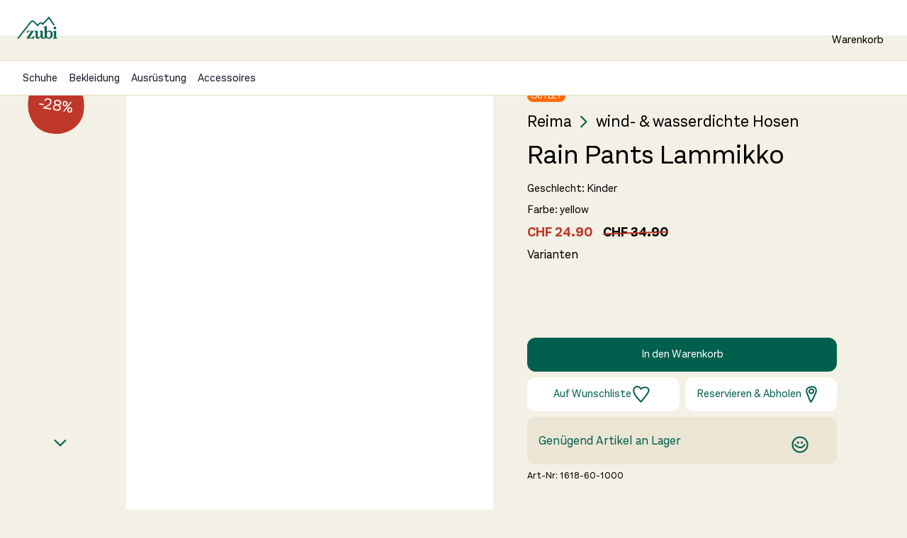

--- FILE ---
content_type: text/html; charset=utf-8
request_url: https://zubi.swiss/product/rain-pants-lammikko_133575
body_size: 64583
content:
<!DOCTYPE html><html lang="de" id="top"><head><meta charSet="utf-8" data-next-head=""/><meta name="description" content="Zubi ist ein Schuh- &amp; Outdoorgeschäft für die ganze Familie. Entdecke bei uns Schuhe, Bekleidung und Ausrüstung für Freizeit, Sport und Abenteuer draussen in der Natur." data-next-head=""/><meta name="twitter:card" content="summary_large_image" data-next-head=""/><meta name="twitter:creator" content="@zubi.swiss" data-next-head=""/><meta property="og:description" content="Zubi ist ein Schuh- &amp; Outdoorgeschäft für die ganze Familie. Entdecke bei uns Schuhe, Bekleidung und Ausrüstung für Freizeit, Sport und Abenteuer draussen in der Natur." data-next-head=""/><meta property="og:type" content="website" data-next-head=""/><meta property="og:image:width" content="800" data-next-head=""/><meta property="og:image:height" content="532" data-next-head=""/><meta property="og:site_name" content="Zubi - Schuhe, Bekleidung und Ausrüstung für Draussen" data-next-head=""/><meta name="application-name" content="zubi.swiss" data-next-head=""/><link rel="manifest" href="/manifest.json" data-next-head=""/><meta name="viewport" content="width=device-width, height=device-height, initial-scale=1, minimum-scale=1, maximum-scale=1" data-next-head=""/><meta name="theme-color" content="#005f4d" data-next-head=""/><meta name="facebook-domain-verification" content="5z97apguwwchzupsx74arc9av601gb" data-next-head=""/><meta name="p:domain_verify" content="d01cafcb2d85ee23e8aa3ff5c69a66db" data-next-head=""/><link rel="apple-touch-icon" href="/icons/icon-192x192.png" data-next-head=""/><script type="application/ld+json" data-next-head="">{"@context":"https://schema.org","@type":"Organization","logo":"/icons/icon-192x192.png","url":"https://zubi.swiss"}</script><script type="application/ld+json" data-next-head="">{"@context":"https://schema.org","@type":"Organization","url":"https://zubi.swiss","contactPoint":[{"telephone":"+41715445516","contactType":"Customer service","@type":"ContactPoint"}]}</script><script type="application/ld+json" data-next-head="">{"@context":"https://schema.org","@type":"Organization","name":"zubi.swiss","url":"https://zubi.swiss","sameAs":["https://twitter.com/zubischuhe","https://www.facebook.com/zubi.schuhe/","https://www.instagram.com/zubischuhe.ch/","https://www.linkedin.com/company/70953956"]}</script><title data-next-head="">Reima Rain Pants Lammikko wind- &amp; wasserdichte Hosen online kaufen</title><meta name="robots" content="index,follow" data-next-head=""/><meta property="og:title" content="Rain Pants Lammikko" data-next-head=""/><meta property="og:url" content="https://zubi.swiss/product/rain-pants-lammikko_133575" data-next-head=""/><meta property="og:image" content="https://cdn.zubi.to/turtle/133575/8c615164_a2ba_4ffd_bb21_78c77cbcb19b-1_800w.jpg" data-next-head=""/><meta property="og:image" content="https://cdn.zubi.to/turtle/133575/7c02a89e_b8d0_427d_8bba_3a5b898b74b8-2_800w.jpg" data-next-head=""/><meta property="og:image" content="https://cdn.zubi.to/turtle/133575/2e4549b9_63d2_4f3f_9b5a_a7d3cc8fcc46-3_800w.jpg" data-next-head=""/><meta property="og:image" content="https://cdn.zubi.to/turtle/133575/af9702c3_849e_4b5f_9826_3526b0fa850e-4_800w.jpg" data-next-head=""/><meta property="og:image" content="https://cdn.zubi.to/turtle/133575/d0081776_a1e3_41d1_851e_3a311417cef3-5_800w.jpg" data-next-head=""/><meta property="og:image" content="https://cdn.zubi.to/turtle/133575/598945cc_a6b8_44dc_a9db_820f4c083d9c-6_800w.jpg" data-next-head=""/><meta property="og:image" content="https://cdn.zubi.to/turtle/133575/1baf179d_27d2_49fb_8c3c_e4e2c85090b3-7_800w.jpg" data-next-head=""/><link rel="canonical" href="https://zubi.swiss/product/rain-pants-lammikko_133575" data-next-head=""/><script type="application/ld+json" data-next-head="">{"@context":"https://schema.org","@type":"Product","color":"yellow","image":["https://cdn.zubi.to/turtle/133575/8c615164_a2ba_4ffd_bb21_78c77cbcb19b-1_800w.jpg","https://cdn.zubi.to/turtle/133575/7c02a89e_b8d0_427d_8bba_3a5b898b74b8-2_800w.jpg","https://cdn.zubi.to/turtle/133575/2e4549b9_63d2_4f3f_9b5a_a7d3cc8fcc46-3_800w.jpg","https://cdn.zubi.to/turtle/133575/af9702c3_849e_4b5f_9826_3526b0fa850e-4_800w.jpg","https://cdn.zubi.to/turtle/133575/d0081776_a1e3_41d1_851e_3a311417cef3-5_800w.jpg","https://cdn.zubi.to/turtle/133575/598945cc_a6b8_44dc_a9db_820f4c083d9c-6_800w.jpg","https://cdn.zubi.to/turtle/133575/1baf179d_27d2_49fb_8c3c_e4e2c85090b3-7_800w.jpg"],"brand":{"@type":"Brand","name":"Reima"},"manufacturer":{"@type":"Organization","name":"Reima"},"offers":[{"price":"24.9","priceCurrency":"CHF","availability":"https://schema.org/InStock","url":"https://zubi.swiss/product/rain-pants-lammikko_133575","@type":"Offer","seller":{"@type":"Organization","name":"zubi.swiss"}}],"name":"Rain Pants Lammikko"}</script><link rel="preconnect" href="https://fonts.gstatic.com"/><link rel="icon" href="/favicon.ico"/><link rel="search" type="application/opensearchdescription+xml" title="Zubi" href="/zubisearchengine.xml"/><link rel="preload" href="/_next/static/css/1a6f6a6ddf4740d4.css" as="style"/><link rel="stylesheet" href="/_next/static/css/1a6f6a6ddf4740d4.css" data-n-g=""/><noscript data-n-css=""></noscript><script defer="" nomodule="" src="/_next/static/chunks/polyfills-42372ed130431b0a.js"></script><script src="https://zubi.app.baqend.com/v1/speedkit/install.js?d=production" async="" defer="" data-nscript="beforeInteractive"></script><script src="/_next/static/chunks/webpack-404aab5ca69ed75c.js" defer=""></script><script src="/_next/static/chunks/framework-610d15c6f450588c.js" defer=""></script><script src="/_next/static/chunks/main-53747707d4ce3dea.js" defer=""></script><script src="/_next/static/chunks/pages/_app-b30be0b48baac488.js" defer=""></script><script src="/_next/static/chunks/pages/product/%5Blink%5D-e48f79ee0eb868c5.js" defer=""></script><script src="/_next/static/L4nSQE41n3ep6H_QVh9JV/_buildManifest.js" defer=""></script><script src="/_next/static/L4nSQE41n3ep6H_QVh9JV/_ssgManifest.js" defer=""></script></head><body class="bg-white-200 text-black"><div id="__next"><style data-emotion="css-global 1hg8qzu">html{-webkit-font-smoothing:antialiased;-moz-osx-font-smoothing:grayscale;box-sizing:border-box;-webkit-text-size-adjust:100%;}*,*::before,*::after{box-sizing:inherit;}strong,b{font-weight:700;}body{margin:0;color:#121828;font-size:1.143rem;font-weight:400;line-height:1.25;font-family:"Aestetico","Arial";background-color:#f3f0e5;}@media print{body{background-color:#fff;}}body::backdrop{background-color:#f3f0e5;}*{box-sizing:border-box;margin:0;padding:0;}html{-webkit-font-smoothing:antialiased;-moz-osx-font-smoothing:grayscale;display:-webkit-box;display:-webkit-flex;display:-ms-flexbox;display:flex;-webkit-flex-direction:column;-ms-flex-direction:column;flex-direction:column;min-height:100%;width:100%;}body{display:-webkit-box;display:-webkit-flex;display:-ms-flexbox;display:flex;-webkit-flex:1 1 auto;-ms-flex:1 1 auto;flex:1 1 auto;-webkit-flex-direction:column;-ms-flex-direction:column;flex-direction:column;min-height:100%;width:100%;font-weight:400;}#__next{display:-webkit-box;display:-webkit-flex;display:-ms-flexbox;display:flex;-webkit-flex:1 1 auto;-ms-flex:1 1 auto;flex:1 1 auto;-webkit-flex-direction:column;-ms-flex-direction:column;flex-direction:column;height:100%;width:100%;}@font-face{font-family:'Larish Neue';font-style:normal;font-weight:600;src:url("/fonts/LarishNeue/LarishNeueSemibold-Regular.ttf") format("truetype");}@font-face{font-family:'Larish Neue';font-style:italic;font-weight:600;src:url("/fonts/LarishNeue/LarishNeueSemibold-Italic.ttf") format("truetype");}@font-face{font-family:'Aestetico';font-style:normal;font-weight:900;src:url("/fonts/Aestetico/Aestetico-Black.ttf") format("truetype");}@font-face{font-family:'Aestetico';font-style:italic;font-weight:900;src:url("/fonts/Aestetico/Aestetico-BlackIt.ttf") format("truetype");}@font-face{font-family:'Aestetico';font-style:normal;font-weight:800;src:url("/fonts/Aestetico/Aestetico-ExtraBold.ttf") format("truetype");}@font-face{font-family:'Aestetico';font-style:italic;font-weight:800;src:url("/fonts/Aestetico/Aestetico-ExtraBoldIt.ttf") format("truetype");}@font-face{font-family:'Aestetico';font-style:normal;font-weight:700;src:url("/fonts/Aestetico/Aestetico-Bold.ttf") format("truetype");}@font-face{font-family:'Aestetico';font-style:italic;font-weight:700;src:url("/fonts/Aestetico/Aestetico-BoldIt.ttf") format("truetype");}@font-face{font-family:'Aestetico';font-style:normal;font-weight:600;src:url("/fonts/Aestetico/Aestetico-SemiBold.ttf") format("truetype");}@font-face{font-family:'Aestetico';font-style:italic;font-weight:600;src:url("/fonts/Aestetico/Aestetico-SemiBoldIt.ttf") format("truetype");}@font-face{font-family:'Aestetico';font-style:normal;font-weight:500;src:url("/fonts/Aestetico/Aestetico-Medium.ttf") format("truetype");}@font-face{font-family:'Aestetico';font-style:italic;font-weight:500;src:url("/fonts/Aestetico/Aestetico-MediumIt.ttf") format("truetype");}@font-face{font-family:'Aestetico';font-style:normal;fontWeight:400;src:url("/fonts/Aestetico/Aestetico-Regular.ttf") format("truetype");}@font-face{font-family:'Aestetico';font-style:italic;font-weight:400;src:url("/fonts/Aestetico/Aestetico-RegularIt.ttf") format("truetype");}@font-face{font-family:'Aestetico';font-style:normal;font-weight:300;src:url("/fonts/Aestetico/Aestetico-Light.ttf") format("truetype");}@font-face{font-family:'Aestetico';font-style:italic;font-weight:300;src:url("/fonts/Aestetico/Aestetico-LightIt.ttf") format("truetype");}@font-face{font-family:'Aestetico';font-style:normal;font-weight:200;src:url("/fonts/Aestetico/Aestetico-ExtraLight.ttf") format("truetype");}@font-face{font-family:'Aestetico';font-style:italic;font-weight:200;src:url("/fonts/Aestetico/Aestetico-ExtraLightIt.ttf") format("truetype");}@font-face{font-family:'Aestetico';font-style:normal;font-weight:100;src:url("/fonts/Aestetico/Aestetico-Thin.ttf") format("truetype");}@font-face{font-family:'Aestetico';font-style:italic;font-weight:100;src:url("/fonts/Aestetico/Aestetico-ThinIt.ttf") format("truetype");}</style><style data-emotion="css 1mpknoy">@media print{.css-1mpknoy{position:absolute!important;}}.css-1mpknoy .MuiPaper-root{background:#f3f0e5;}</style><style data-emotion="css 1mpknoy">@media print{.css-1mpknoy{position:absolute!important;}}.css-1mpknoy .MuiPaper-root{background:#f3f0e5;}</style><noscript><iframe src="https://www.googletagmanager.com/ns.html?id=GTM-T2QX8TD" height="0" width="0" style="display:none;visibility:hidden"></iframe></noscript><header></header><style data-emotion="css ey8i2g">.css-ey8i2g{position:-webkit-sticky;position:sticky;top:0;left:0;right:0;z-index:101;margin-bottom:-6px;overflow:hidden;}</style><div class="MuiBox-root css-ey8i2g"><style data-emotion="css alujuk">.css-alujuk{position:relative;height:6px;overflow:hidden;}</style><div class="MuiBox-root css-alujuk" id="loading-wrapper"><!--$--><style>
#nprogress {
  pointer-events: none;
}

#nprogress .bar {
  background: #dda200;

  position: fixed;
  z-index: 99999;
  top: 0;
  left: 0;

  width: 100%;
  height: 4px;
}

/* Fancy blur effect */
#nprogress .peg {
  display: block;
  position: absolute;
  right: 0px;
  width: 100px;
  height: 100%;
  box-shadow: 0 0 10px #dda200, 0 0 5px #dda200;
  opacity: 1.0;

  -webkit-transform: rotate(3deg) translate(0px, -4px);
      -ms-transform: rotate(3deg) translate(0px, -4px);
          transform: rotate(3deg) translate(0px, -4px);
}

/* Remove these to get rid of the spinner */
#nprogress .spinner {
  display: block;
  position: fixed;
  z-index: 1031;
  top: 15px;
  bottom: auto;
  right: 15px;
  left: auto;
}

#nprogress .spinner-icon {
  width: 18px;
  height: 18px;
  box-sizing: border-box;

  border: solid 2px transparent;
  border-top-color: #dda200;
  border-left-color: #dda200;
  border-radius: 50%;

  -webkit-animation: nprogress-spinner 400ms linear infinite;
          animation: nprogress-spinner 400ms linear infinite;
}

.nprogress-custom-parent {
  overflow: hidden;
  position: relative;
}

.nprogress-custom-parent #nprogress .spinner,
.nprogress-custom-parent #nprogress .bar {
  position: absolute;
}

@-webkit-keyframes nprogress-spinner {
  0%   { -webkit-transform: rotate(0deg); }
  100% { -webkit-transform: rotate(360deg); }
}
@keyframes nprogress-spinner {
  0%   { transform: rotate(0deg); }
  100% { transform: rotate(360deg); }
}
</style><!--/$--></div></div><div><style data-emotion="css abqyn">.css-abqyn{height:0;overflow:hidden;-webkit-transition:height 300ms cubic-bezier(0.4, 0, 0.2, 1) 0ms;transition:height 300ms cubic-bezier(0.4, 0, 0.2, 1) 0ms;visibility:hidden;}</style><div class="MuiCollapse-root MuiCollapse-vertical MuiCollapse-hidden css-abqyn" style="min-height:0px"><style data-emotion="css 15830to">.css-15830to{display:-webkit-box;display:-webkit-flex;display:-ms-flexbox;display:flex;width:100%;}</style><div class="MuiCollapse-wrapper MuiCollapse-vertical css-15830to"><style data-emotion="css 9vd5ud">.css-9vd5ud{width:100%;}</style><div class="MuiCollapse-wrapperInner MuiCollapse-vertical css-9vd5ud"><div style="min-height:36px;background-color:#bf3729"><style data-emotion="css gv3mdr">.css-gv3mdr{width:100%;margin-left:auto;box-sizing:border-box;margin-right:auto;padding-left:16px;padding-right:16px;}@media (min-width:600px){.css-gv3mdr{padding-left:24px;padding-right:24px;}}@media (min-width:1600px){.css-gv3mdr{max-width:1600px;}}@media (min-width:0px){.css-gv3mdr{padding:0.5rem;}}@media (min-width:900px){.css-gv3mdr{padding:0px;}}</style><div class="MuiContainer-root MuiContainer-maxWidthMax special-zubi-container css-gv3mdr"><style data-emotion="css s8egy6">.css-s8egy6{box-sizing:border-box;display:-webkit-box;display:-webkit-flex;display:-ms-flexbox;display:flex;-webkit-box-flex-wrap:nowrap;-webkit-flex-wrap:nowrap;-ms-flex-wrap:nowrap;flex-wrap:nowrap;width:100%;-webkit-flex-direction:row;-ms-flex-direction:row;flex-direction:row;-webkit-box-pack:justify;-webkit-justify-content:space-between;justify-content:space-between;}</style><div class="MuiGrid-root MuiGrid-container MuiGrid-wrap-xs-nowrap css-s8egy6"><style data-emotion="css gr1ifk">.css-gr1ifk{display:-webkit-box;display:-webkit-flex;display:-ms-flexbox;display:flex;}@media (min-width:0px){.css-gr1ifk{margin:0 1rem;}}@media (min-width:900px){.css-gr1ifk{margin:0 auto;}}</style><div class="MuiBox-root css-gr1ifk" style="color:#ffffff;font-size:1rem"><style data-emotion="css 4dnikw">.css-4dnikw{margin:0;font-size:1rem;line-height:1.25;margin:auto 0;}@media (max-width:899.95px){.css-4dnikw{font-size:1.125rem;line-height:1.25;}}</style><span class="MuiTypography-root MuiTypography-pMedium css-4dnikw"> </span><style data-emotion="css 1bznv58">.css-1bznv58{margin:auto 0 auto 5px;}</style><div class="MuiBox-root css-1bznv58"><style data-emotion="css hs97it">.css-hs97it{-webkit-text-decoration:underline;text-decoration:underline;text-decoration-color:var(--Link-underlineColor);--Link-underlineColor:rgba(0, 95, 77, 0.4);}.css-hs97it:hover{text-decoration-color:inherit;}</style><style data-emotion="css cgwxbs">.css-cgwxbs{margin:0;font:inherit;line-height:inherit;letter-spacing:inherit;color:#005f4d;-webkit-text-decoration:underline;text-decoration:underline;text-decoration-color:var(--Link-underlineColor);--Link-underlineColor:rgba(0, 95, 77, 0.4);}.css-cgwxbs:hover{text-decoration-color:inherit;}</style><a class="MuiTypography-root MuiTypography-inherit MuiLink-root MuiLink-underlineAlways css-cgwxbs" style="color:#ffffff;text-decoration-color:#ffffff" href="/sale"></a></div></div><style data-emotion="css 1t24b7i">.css-1t24b7i{font-weight:400;font-family:"Aestetico","Arial";font-size:0.875rem;line-height:1.75;text-transform:uppercase;min-width:64px;padding:6px 16px;border:0;border-radius:4px;-webkit-transition:background-color 250ms cubic-bezier(0.4, 0, 0.2, 1) 0ms,box-shadow 250ms cubic-bezier(0.4, 0, 0.2, 1) 0ms,border-color 250ms cubic-bezier(0.4, 0, 0.2, 1) 0ms,color 250ms cubic-bezier(0.4, 0, 0.2, 1) 0ms;transition:background-color 250ms cubic-bezier(0.4, 0, 0.2, 1) 0ms,box-shadow 250ms cubic-bezier(0.4, 0, 0.2, 1) 0ms,border-color 250ms cubic-bezier(0.4, 0, 0.2, 1) 0ms,color 250ms cubic-bezier(0.4, 0, 0.2, 1) 0ms;padding:6px 8px;color:var(--variant-textColor);background-color:var(--variant-textBg);--variant-textColor:#005f4d;--variant-outlinedColor:#005f4d;--variant-outlinedBorder:rgba(0, 95, 77, 0.5);--variant-containedColor:#fff;--variant-containedBg:#005f4d;padding:4px 5px;font-size:0.8125rem;box-shadow:none;text-transform:none;border-radius:12px;padding:6px 16px;padding:7px 12px;color:#121828;background:none;padding:4px 16px;}.css-1t24b7i:hover{-webkit-text-decoration:none;text-decoration:none;}.css-1t24b7i.Mui-disabled{color:rgba(55, 65, 81, 0.26);}@media (hover: hover){.css-1t24b7i:hover{--variant-containedBg:#004034;--variant-textBg:rgba(0, 95, 77, 0.04);--variant-outlinedBorder:#005f4d;--variant-outlinedBg:rgba(0, 95, 77, 0.04);}}.css-1t24b7i:hover{box-shadow:none;}.css-1t24b7i.Mui-focusVisible{box-shadow:none;}.css-1t24b7i:active{box-shadow:none;}.css-1t24b7i.Mui-disabled{box-shadow:none;}</style><style data-emotion="css r75q09">.css-r75q09{display:-webkit-inline-box;display:-webkit-inline-flex;display:-ms-inline-flexbox;display:inline-flex;-webkit-align-items:center;-webkit-box-align:center;-ms-flex-align:center;align-items:center;-webkit-box-pack:center;-ms-flex-pack:center;-webkit-justify-content:center;justify-content:center;position:relative;box-sizing:border-box;-webkit-tap-highlight-color:transparent;background-color:transparent;outline:0;border:0;margin:0;border-radius:0;padding:0;cursor:pointer;-webkit-user-select:none;-moz-user-select:none;-ms-user-select:none;user-select:none;vertical-align:middle;-moz-appearance:none;-webkit-appearance:none;-webkit-text-decoration:none;text-decoration:none;color:inherit;font-weight:400;font-family:"Aestetico","Arial";font-size:0.875rem;line-height:1.75;text-transform:uppercase;min-width:64px;padding:6px 16px;border:0;border-radius:4px;-webkit-transition:background-color 250ms cubic-bezier(0.4, 0, 0.2, 1) 0ms,box-shadow 250ms cubic-bezier(0.4, 0, 0.2, 1) 0ms,border-color 250ms cubic-bezier(0.4, 0, 0.2, 1) 0ms,color 250ms cubic-bezier(0.4, 0, 0.2, 1) 0ms;transition:background-color 250ms cubic-bezier(0.4, 0, 0.2, 1) 0ms,box-shadow 250ms cubic-bezier(0.4, 0, 0.2, 1) 0ms,border-color 250ms cubic-bezier(0.4, 0, 0.2, 1) 0ms,color 250ms cubic-bezier(0.4, 0, 0.2, 1) 0ms;padding:6px 8px;color:var(--variant-textColor);background-color:var(--variant-textBg);--variant-textColor:#005f4d;--variant-outlinedColor:#005f4d;--variant-outlinedBorder:rgba(0, 95, 77, 0.5);--variant-containedColor:#fff;--variant-containedBg:#005f4d;padding:4px 5px;font-size:0.8125rem;box-shadow:none;text-transform:none;border-radius:12px;padding:6px 16px;padding:7px 12px;color:#121828;background:none;padding:4px 16px;}.css-r75q09::-moz-focus-inner{border-style:none;}.css-r75q09.Mui-disabled{pointer-events:none;cursor:default;}@media print{.css-r75q09{-webkit-print-color-adjust:exact;color-adjust:exact;}}.css-r75q09:hover{-webkit-text-decoration:none;text-decoration:none;}.css-r75q09.Mui-disabled{color:rgba(55, 65, 81, 0.26);}@media (hover: hover){.css-r75q09:hover{--variant-containedBg:#004034;--variant-textBg:rgba(0, 95, 77, 0.04);--variant-outlinedBorder:#005f4d;--variant-outlinedBg:rgba(0, 95, 77, 0.04);}}.css-r75q09:hover{box-shadow:none;}.css-r75q09.Mui-focusVisible{box-shadow:none;}.css-r75q09:active{box-shadow:none;}.css-r75q09.Mui-disabled{box-shadow:none;}</style><button class="MuiButtonBase-root MuiButton-root MuiButton-text MuiButton-textPrimary MuiButton-sizeSmall MuiButton-textSizeSmall MuiButton-colorPrimary MuiButton-disableElevation MuiButton-root MuiButton-text MuiButton-textPrimary MuiButton-sizeSmall MuiButton-textSizeSmall MuiButton-colorPrimary MuiButton-disableElevation css-r75q09" tabindex="0" type="button" style="color:#ffffff;font-size:1rem">Ausblenden<style data-emotion="css 5yqlck">.css-5yqlck{display:inherit;margin-right:-4px;margin-left:8px;margin-right:-2px;}.css-5yqlck>*:nth-of-type(1){font-size:18px;}</style><span class="MuiButton-icon MuiButton-endIcon MuiButton-iconSizeSmall css-5yqlck"><svg id="Icon__Close_svg__Ebene_1" data-name="Ebene 1" xmlns="http://www.w3.org/2000/svg" viewBox="0 0 24 24" width="24px" height="24px" color="#ffffff" fill="#ffffff"><defs><style>.Icon__Close_svg__cls-1{fill:none;stroke:#12120d;stroke-linejoin:round;stroke-width:2px}</style></defs><path class="Icon__Close_svg__cls-1" d="M1.53,1.54l18.84,21" style="stroke:#ffffff;fill:#ffffff"></path><path class="Icon__Close_svg__cls-1" d="M2.54,21.81C9,16.91,16.59,8.07,22.07,2.18" style="stroke:#ffffff;fill:#ffffff"></path></svg></span></button></div></div></div></div></div></div></div><style data-emotion="css 156vf0">.css-156vf0{width:100%;margin-left:auto;box-sizing:border-box;margin-right:auto;padding-left:16px;padding-right:16px;background-color:#FFFFFF;margin:0 auto;padding-bottom:0;padding-top:12px;position:-webkit-sticky;position:sticky;top:0;z-index:10;height:50px;}@media (min-width:600px){.css-156vf0{padding-left:24px;padding-right:24px;}}@media (min-width:1600px){.css-156vf0{max-width:1600px;}}</style><div class="MuiContainer-root MuiContainer-maxWidthMax header1 css-156vf0"><style data-emotion="css 1ipv5jk">.css-1ipv5jk{box-sizing:border-box;display:-webkit-box;display:-webkit-flex;display:-ms-flexbox;display:flex;-webkit-box-flex-wrap:wrap;-webkit-flex-wrap:wrap;-ms-flex-wrap:wrap;flex-wrap:wrap;width:100%;-webkit-flex-direction:row;-ms-flex-direction:row;flex-direction:row;margin-top:calc(-1 * 16px);width:calc(100% + 16px);margin-left:calc(-1 * 16px);-webkit-box-pack:justify;-webkit-justify-content:space-between;justify-content:space-between;-webkit-align-items:center;-webkit-box-align:center;-ms-flex-align:center;align-items:center;}.css-1ipv5jk>.MuiGrid-item{padding-top:16px;}.css-1ipv5jk>.MuiGrid-item{padding-left:16px;}</style><div class="MuiGrid-root MuiGrid-container MuiGrid-spacing-xs-2 css-1ipv5jk"><style data-emotion="css 1wxaqej">.css-1wxaqej{box-sizing:border-box;margin:0;-webkit-flex-direction:row;-ms-flex-direction:row;flex-direction:row;}</style><div class="MuiGrid-root MuiGrid-item css-1wxaqej"><a href="/"><svg id="Company__Logo_svg__Ebene_1" xmlns="http://www.w3.org/2000/svg" x="0px" y="0px" viewBox="0 0 122.66 68.03" xml:space="preserve" width="57px" height="38px" style="stroke-width:0"><style type="text/css">.Company__Logo_svg__st0{fill:#005F4D}</style><g><g><g><path class="Company__Logo_svg__st0" d="M97.6,42.96c-3.15,0-6,1.9-7.2,3.3V28.91c0,0-4,1.5-9.8,2.85v1.6h0.9c0.6,0,2.5,1.6,2.5,2.4v28.75 c-1.16,0.54-1.93,0.59-2.37,0.59c-1.48,0-2.51-0.73-3.27-2.2c-0.15-0.28-0.22-0.76-0.22-1.1v-18.3h-9.55v1.75h1 c0.65,0,2.1,2.1,2.1,2.8v11.2c-1.55,2.1-4.65,4.4-6.2,4.4c-1.85,0-2.8-1.6-2.8-3.45v-16.7h-9.8v1.75h0.9 c0.65,0,2.45,2.1,2.45,2.8v12.9c0,3.35,2.65,7.05,6.35,7.05c2.9,0,6.95-2.7,9.5-5.6c0,0,1.73,5.15,6.38,5.57 c1.89,0.17,5.64,0.17,10.71-3.27c1.27,1.51,4.24,3.24,7.58,3.24c6.15,0,11.8-4.65,11.8-12.95 C108.55,47.11,103.3,42.96,97.6,42.96z M101.96,58.5c-0.25,3.55-2.9,6.2-5.7,6.2c-3.15,0-5.35-1.85-5.65-5.5 c-0.15-2-0.15-4.75-0.1-6.8c0.1-3.9,2.95-6.4,6.1-6.4c3.05,0,5.1,2.2,5.35,5.65C102.11,53.81,102.11,56.25,101.96,58.5z" style="stroke:#005f4d"></path><path class="Company__Logo_svg__st0" d="M43.87,65.15h-6.54l14.2-21.65h-20.7l-0.3,7.05h1.55c0-0.95,3.8-5.1,4.7-5.1h6.3l-13.5,20v2h21.94l0.75-8.3 h-1.55C50.67,60.05,45.47,65.15,43.87,65.15z" style="stroke:#005f4d"></path></g><path class="Company__Logo_svg__st0" d="M121.51,65.65c-0.6,0-2.4-1.95-2.4-2.8v-20c0,0-4.55,1.72-9.75,2.87v1.6h0.8c0.35,0,1.16,0.58,1.76,1.21 c0.42,0.44,0.74,0.91,0.74,1.24v13.08c0,0.9-1.9,2.8-2.55,2.8h-0.9v1.8h13.45v-1.8H121.51z" style="stroke:#005f4d"></path><path class="Company__Logo_svg__st0" d="M116.06,31.12L116.06,31.12c-0.26-0.05-0.53-0.08-0.8-0.08c-1.25,0-2.36,0.56-3.1,1.42 c-0.59,0.69-0.94,1.57-0.94,2.52c0,2.15,1.8,3.94,4.04,3.94c2.25,0,4.04-1.8,4.04-3.94C119.3,33.1,117.91,31.49,116.06,31.12z" style="stroke:#005f4d"></path></g></g><path class="Company__Logo_svg__st0" d="M114.71,26.25c0,0-3.62,0.99-4.13,1.21L96.84,6.63L78.68,25.99l-5.19-4.03c-0.91-0.7-2.2-0.62-3.01,0.19 c-2.34,2.33-7.99,8.18-7.99,8.18L50.26,17.77c-0.9-0.92-2.15-1.41-3.44-1.34c-1.29,0.07-2.48,0.69-3.27,1.71L5.1,67.47H0 l40.37-51.79c1.51-1.93,3.77-3.12,6.22-3.25c2.45-0.13,4.83,0.8,6.54,2.55l9.31,9.56c1.48-1.51,3.52-3.55,5.2-5.22 c2.24-2.23,5.82-2.45,8.31-0.52l2.21,1.71L97.39,0L114.71,26.25z" style="stroke:#005f4d"></path></svg></a></div><style data-emotion="css 1sbdeuz">.css-1sbdeuz{box-sizing:border-box;display:-webkit-box;display:-webkit-flex;display:-ms-flexbox;display:flex;-webkit-box-flex-wrap:wrap;-webkit-flex-wrap:wrap;-ms-flex-wrap:wrap;flex-wrap:wrap;width:100%;margin:0;-webkit-flex-direction:row;-ms-flex-direction:row;flex-direction:row;margin-top:calc(-1 * 16px);width:calc(100% + 16px);margin-left:calc(-1 * 16px);-webkit-flex-basis:auto;-ms-flex-preferred-size:auto;flex-basis:auto;-webkit-box-flex:0;-webkit-flex-grow:0;-ms-flex-positive:0;flex-grow:0;-webkit-flex-shrink:0;-ms-flex-negative:0;flex-shrink:0;max-width:none;width:auto;-webkit-box-pack:end;-ms-flex-pack:end;-webkit-justify-content:flex-end;justify-content:flex-end;margin-top:0px;}.css-1sbdeuz>.MuiGrid-item{padding-top:16px;}.css-1sbdeuz>.MuiGrid-item{padding-left:16px;}@media (min-width:600px){.css-1sbdeuz{-webkit-flex-basis:auto;-ms-flex-preferred-size:auto;flex-basis:auto;-webkit-box-flex:0;-webkit-flex-grow:0;-ms-flex-positive:0;flex-grow:0;-webkit-flex-shrink:0;-ms-flex-negative:0;flex-shrink:0;max-width:none;width:auto;}}@media (min-width:900px){.css-1sbdeuz{-webkit-flex-basis:auto;-ms-flex-preferred-size:auto;flex-basis:auto;-webkit-box-flex:0;-webkit-flex-grow:0;-ms-flex-positive:0;flex-grow:0;-webkit-flex-shrink:0;-ms-flex-negative:0;flex-shrink:0;max-width:none;width:auto;}}@media (min-width:1200px){.css-1sbdeuz{-webkit-flex-basis:auto;-ms-flex-preferred-size:auto;flex-basis:auto;-webkit-box-flex:0;-webkit-flex-grow:0;-ms-flex-positive:0;flex-grow:0;-webkit-flex-shrink:0;-ms-flex-negative:0;flex-shrink:0;max-width:none;width:auto;}}@media (min-width:1600px){.css-1sbdeuz{-webkit-flex-basis:auto;-ms-flex-preferred-size:auto;flex-basis:auto;-webkit-box-flex:0;-webkit-flex-grow:0;-ms-flex-positive:0;flex-grow:0;-webkit-flex-shrink:0;-ms-flex-negative:0;flex-shrink:0;max-width:none;width:auto;}}@media (min-width:1920px){.css-1sbdeuz{-webkit-flex-basis:auto;-ms-flex-preferred-size:auto;flex-basis:auto;-webkit-box-flex:0;-webkit-flex-grow:0;-ms-flex-positive:0;flex-grow:0;-webkit-flex-shrink:0;-ms-flex-negative:0;flex-shrink:0;max-width:none;width:auto;}}</style><div class="MuiGrid-root MuiGrid-container MuiGrid-item MuiGrid-spacing-xs-2 MuiGrid-grid-xs-auto css-1sbdeuz"><style data-emotion="css 1y5il5i">.css-1y5il5i{font-weight:400;font-family:"Aestetico","Arial";font-size:0.875rem;line-height:1.75;text-transform:uppercase;min-width:64px;padding:6px 16px;border:0;border-radius:4px;-webkit-transition:background-color 250ms cubic-bezier(0.4, 0, 0.2, 1) 0ms,box-shadow 250ms cubic-bezier(0.4, 0, 0.2, 1) 0ms,border-color 250ms cubic-bezier(0.4, 0, 0.2, 1) 0ms,color 250ms cubic-bezier(0.4, 0, 0.2, 1) 0ms;transition:background-color 250ms cubic-bezier(0.4, 0, 0.2, 1) 0ms,box-shadow 250ms cubic-bezier(0.4, 0, 0.2, 1) 0ms,border-color 250ms cubic-bezier(0.4, 0, 0.2, 1) 0ms,color 250ms cubic-bezier(0.4, 0, 0.2, 1) 0ms;--variant-textColor:#005f4d;--variant-outlinedColor:#005f4d;--variant-outlinedBorder:rgba(0, 95, 77, 0.5);--variant-containedColor:#fff;--variant-containedBg:#005f4d;box-shadow:none;text-transform:none;border-radius:12px;padding:6px 16px;-webkit-flex-direction:column;-ms-flex-direction:column;flex-direction:column;min-width:45px;padding-left:12px;padding-right:12px;}.css-1y5il5i:hover{-webkit-text-decoration:none;text-decoration:none;}.css-1y5il5i.Mui-disabled{color:rgba(55, 65, 81, 0.26);}@media (hover: hover){.css-1y5il5i:hover{--variant-containedBg:#004034;--variant-textBg:rgba(0, 95, 77, 0.04);--variant-outlinedBorder:#005f4d;--variant-outlinedBg:rgba(0, 95, 77, 0.04);}}.css-1y5il5i:hover{box-shadow:none;}.css-1y5il5i.Mui-focusVisible{box-shadow:none;}.css-1y5il5i:active{box-shadow:none;}.css-1y5il5i.Mui-disabled{box-shadow:none;}.css-1y5il5i .MuiBox-root{line-height:1;margin-top:6px;}.css-1y5il5i .MuiButton-startIcon{margin-left:0;margin-right:0;}.css-1y5il5i .MuiButton-startIcon svg{margin:0!important;}</style><style data-emotion="css kb86t">.css-kb86t{display:-webkit-inline-box;display:-webkit-inline-flex;display:-ms-inline-flexbox;display:inline-flex;-webkit-align-items:center;-webkit-box-align:center;-ms-flex-align:center;align-items:center;-webkit-box-pack:center;-ms-flex-pack:center;-webkit-justify-content:center;justify-content:center;position:relative;box-sizing:border-box;-webkit-tap-highlight-color:transparent;background-color:transparent;outline:0;border:0;margin:0;border-radius:0;padding:0;cursor:pointer;-webkit-user-select:none;-moz-user-select:none;-ms-user-select:none;user-select:none;vertical-align:middle;-moz-appearance:none;-webkit-appearance:none;-webkit-text-decoration:none;text-decoration:none;color:inherit;font-weight:400;font-family:"Aestetico","Arial";font-size:0.875rem;line-height:1.75;text-transform:uppercase;min-width:64px;padding:6px 16px;border:0;border-radius:4px;-webkit-transition:background-color 250ms cubic-bezier(0.4, 0, 0.2, 1) 0ms,box-shadow 250ms cubic-bezier(0.4, 0, 0.2, 1) 0ms,border-color 250ms cubic-bezier(0.4, 0, 0.2, 1) 0ms,color 250ms cubic-bezier(0.4, 0, 0.2, 1) 0ms;transition:background-color 250ms cubic-bezier(0.4, 0, 0.2, 1) 0ms,box-shadow 250ms cubic-bezier(0.4, 0, 0.2, 1) 0ms,border-color 250ms cubic-bezier(0.4, 0, 0.2, 1) 0ms,color 250ms cubic-bezier(0.4, 0, 0.2, 1) 0ms;--variant-textColor:#005f4d;--variant-outlinedColor:#005f4d;--variant-outlinedBorder:rgba(0, 95, 77, 0.5);--variant-containedColor:#fff;--variant-containedBg:#005f4d;box-shadow:none;text-transform:none;border-radius:12px;padding:6px 16px;-webkit-flex-direction:column;-ms-flex-direction:column;flex-direction:column;min-width:45px;padding-left:12px;padding-right:12px;}.css-kb86t::-moz-focus-inner{border-style:none;}.css-kb86t.Mui-disabled{pointer-events:none;cursor:default;}@media print{.css-kb86t{-webkit-print-color-adjust:exact;color-adjust:exact;}}.css-kb86t:hover{-webkit-text-decoration:none;text-decoration:none;}.css-kb86t.Mui-disabled{color:rgba(55, 65, 81, 0.26);}@media (hover: hover){.css-kb86t:hover{--variant-containedBg:#004034;--variant-textBg:rgba(0, 95, 77, 0.04);--variant-outlinedBorder:#005f4d;--variant-outlinedBg:rgba(0, 95, 77, 0.04);}}.css-kb86t:hover{box-shadow:none;}.css-kb86t.Mui-focusVisible{box-shadow:none;}.css-kb86t:active{box-shadow:none;}.css-kb86t.Mui-disabled{box-shadow:none;}.css-kb86t .MuiBox-root{line-height:1;margin-top:6px;}.css-kb86t .MuiButton-startIcon{margin-left:0;margin-right:0;}.css-kb86t .MuiButton-startIcon svg{margin:0!important;}</style><a class="MuiButtonBase-root MuiButton-root MuiButton-text-icon-vertical MuiButton-text-icon-verticalPrimary MuiButton-sizeSmall MuiButton-text-icon-verticalSizeSmall MuiButton-colorPrimary MuiButton-disableElevation MuiButton-root MuiButton-text-icon-vertical MuiButton-text-icon-verticalPrimary MuiButton-sizeSmall MuiButton-text-icon-verticalSizeSmall MuiButton-colorPrimary MuiButton-disableElevation css-kb86t" tabindex="0" href="/wishlist"><style data-emotion="css 1ur507a">.css-1ur507a{display:inherit;margin-right:8px;margin-left:-4px;margin-left:-2px;}.css-1ur507a>*:nth-of-type(1){font-size:18px;}</style><span class="MuiButton-icon MuiButton-startIcon MuiButton-iconSizeSmall css-1ur507a"><div class="" style="width:25px;height:25px"><canvas style="vertical-align:top;width:0;height:0"></canvas></div></span></a><style data-emotion="css 68zbsl">.css-68zbsl{width:auto;}</style><div class="MuiBox-root css-68zbsl"><style data-emotion="css 1baaksy">.css-1baaksy{font-weight:400;font-family:"Aestetico","Arial";font-size:0.875rem;line-height:1.75;text-transform:uppercase;min-width:64px;padding:6px 16px;border:0;border-radius:4px;-webkit-transition:background-color 250ms cubic-bezier(0.4, 0, 0.2, 1) 0ms,box-shadow 250ms cubic-bezier(0.4, 0, 0.2, 1) 0ms,border-color 250ms cubic-bezier(0.4, 0, 0.2, 1) 0ms,color 250ms cubic-bezier(0.4, 0, 0.2, 1) 0ms;transition:background-color 250ms cubic-bezier(0.4, 0, 0.2, 1) 0ms,box-shadow 250ms cubic-bezier(0.4, 0, 0.2, 1) 0ms,border-color 250ms cubic-bezier(0.4, 0, 0.2, 1) 0ms,color 250ms cubic-bezier(0.4, 0, 0.2, 1) 0ms;--variant-textColor:#005f4d;--variant-outlinedColor:#005f4d;--variant-outlinedBorder:rgba(0, 95, 77, 0.5);--variant-containedColor:#fff;--variant-containedBg:#005f4d;box-shadow:none;text-transform:none;border-radius:12px;padding:6px 16px;-webkit-flex-direction:column;-ms-flex-direction:column;flex-direction:column;font-size:1rem;border-radius:12px;max-width:unset;}.css-1baaksy:hover{-webkit-text-decoration:none;text-decoration:none;}.css-1baaksy.Mui-disabled{color:rgba(55, 65, 81, 0.26);}@media (hover: hover){.css-1baaksy:hover{--variant-containedBg:#004034;--variant-textBg:rgba(0, 95, 77, 0.04);--variant-outlinedBorder:#005f4d;--variant-outlinedBg:rgba(0, 95, 77, 0.04);}}.css-1baaksy:hover{box-shadow:none;}.css-1baaksy.Mui-focusVisible{box-shadow:none;}.css-1baaksy:active{box-shadow:none;}.css-1baaksy.Mui-disabled{box-shadow:none;}.css-1baaksy .MuiBox-root{line-height:1;margin-top:6px;}.css-1baaksy .MuiButton-startIcon{margin-left:0;margin-right:0;}.css-1baaksy .MuiButton-startIcon svg{margin:0!important;}@media (max-width: 1400px){.css-1baaksy{max-width:92px;}}</style><style data-emotion="css dmj5aa">.css-dmj5aa{display:-webkit-inline-box;display:-webkit-inline-flex;display:-ms-inline-flexbox;display:inline-flex;-webkit-align-items:center;-webkit-box-align:center;-ms-flex-align:center;align-items:center;-webkit-box-pack:center;-ms-flex-pack:center;-webkit-justify-content:center;justify-content:center;position:relative;box-sizing:border-box;-webkit-tap-highlight-color:transparent;background-color:transparent;outline:0;border:0;margin:0;border-radius:0;padding:0;cursor:pointer;-webkit-user-select:none;-moz-user-select:none;-ms-user-select:none;user-select:none;vertical-align:middle;-moz-appearance:none;-webkit-appearance:none;-webkit-text-decoration:none;text-decoration:none;color:inherit;font-weight:400;font-family:"Aestetico","Arial";font-size:0.875rem;line-height:1.75;text-transform:uppercase;min-width:64px;padding:6px 16px;border:0;border-radius:4px;-webkit-transition:background-color 250ms cubic-bezier(0.4, 0, 0.2, 1) 0ms,box-shadow 250ms cubic-bezier(0.4, 0, 0.2, 1) 0ms,border-color 250ms cubic-bezier(0.4, 0, 0.2, 1) 0ms,color 250ms cubic-bezier(0.4, 0, 0.2, 1) 0ms;transition:background-color 250ms cubic-bezier(0.4, 0, 0.2, 1) 0ms,box-shadow 250ms cubic-bezier(0.4, 0, 0.2, 1) 0ms,border-color 250ms cubic-bezier(0.4, 0, 0.2, 1) 0ms,color 250ms cubic-bezier(0.4, 0, 0.2, 1) 0ms;--variant-textColor:#005f4d;--variant-outlinedColor:#005f4d;--variant-outlinedBorder:rgba(0, 95, 77, 0.5);--variant-containedColor:#fff;--variant-containedBg:#005f4d;box-shadow:none;text-transform:none;border-radius:12px;padding:6px 16px;-webkit-flex-direction:column;-ms-flex-direction:column;flex-direction:column;font-size:1rem;border-radius:12px;max-width:unset;}.css-dmj5aa::-moz-focus-inner{border-style:none;}.css-dmj5aa.Mui-disabled{pointer-events:none;cursor:default;}@media print{.css-dmj5aa{-webkit-print-color-adjust:exact;color-adjust:exact;}}.css-dmj5aa:hover{-webkit-text-decoration:none;text-decoration:none;}.css-dmj5aa.Mui-disabled{color:rgba(55, 65, 81, 0.26);}@media (hover: hover){.css-dmj5aa:hover{--variant-containedBg:#004034;--variant-textBg:rgba(0, 95, 77, 0.04);--variant-outlinedBorder:#005f4d;--variant-outlinedBg:rgba(0, 95, 77, 0.04);}}.css-dmj5aa:hover{box-shadow:none;}.css-dmj5aa.Mui-focusVisible{box-shadow:none;}.css-dmj5aa:active{box-shadow:none;}.css-dmj5aa.Mui-disabled{box-shadow:none;}.css-dmj5aa .MuiBox-root{line-height:1;margin-top:6px;}.css-dmj5aa .MuiButton-startIcon{margin-left:0;margin-right:0;}.css-dmj5aa .MuiButton-startIcon svg{margin:0!important;}@media (max-width: 1400px){.css-dmj5aa{max-width:92px;}}</style><button class="MuiButtonBase-root MuiButton-root MuiButton-text-icon-vertical MuiButton-text-icon-verticalPrimary MuiButton-sizeSmall MuiButton-text-icon-verticalSizeSmall MuiButton-colorPrimary MuiButton-disableElevation MuiButton-root MuiButton-text-icon-vertical MuiButton-text-icon-verticalPrimary MuiButton-sizeSmall MuiButton-text-icon-verticalSizeSmall MuiButton-colorPrimary MuiButton-disableElevation css-dmj5aa" tabindex="0" type="button" aria-label="Menu: Warenkorb"><span class="MuiButton-icon MuiButton-startIcon MuiButton-iconSizeSmall css-1ur507a"><div class="" style="width:25px;height:25px"><canvas style="vertical-align:top;width:0;height:0"></canvas></div></span><style data-emotion="css 136njem">.css-136njem{white-space:nowrap;}@media (max-width: 1250px){.css-136njem{display:none;}}</style><div class="MuiBox-root css-136njem">Warenkorb</div></button><style data-emotion="css lf2cqg">.css-lf2cqg{margin-top:1rem;}.css-lf2cqg .MuiBox-root:focus-visible,.css-lf2cqg .MuiContainer-root:focus-visible{outline:none;}.css-lf2cqg .MuiPaper-root{width:100%;border-radius:12px;}</style></div></div></div></div><style data-emotion="css 6exv02">.css-6exv02{background-color:#FFFFFF;position:-webkit-sticky;position:sticky;top:85px;z-index:90;border-style:solid;border-width:1px 0 1px 0;border-color:#E3DCC2;height:50px;}@media (max-width: 1250px){.css-6exv02{display:none;}}</style><div class="MuiBox-root css-6exv02"><style data-emotion="css 1ni65p6">.css-1ni65p6{width:100%;margin-left:auto;box-sizing:border-box;margin-right:auto;padding-left:16px;padding-right:16px;padding-top:0.5rem;padding-bottom:0.5rem;margin-bottom:-1.25rem;-webkit-transition:padding 200ms ease-in-out;transition:padding 200ms ease-in-out;}@media (min-width:600px){.css-1ni65p6{padding-left:24px;padding-right:24px;}}@media (min-width:1600px){.css-1ni65p6{max-width:1600px;}}</style><nav class="MuiContainer-root MuiContainer-maxWidthMax special-zubi-container css-1ni65p6"><style data-emotion="css ysnu4f">.css-ysnu4f{box-sizing:border-box;display:-webkit-box;display:-webkit-flex;display:-ms-flexbox;display:flex;-webkit-box-flex-wrap:wrap;-webkit-flex-wrap:wrap;-ms-flex-wrap:wrap;flex-wrap:wrap;width:100%;-webkit-flex-direction:row;-ms-flex-direction:row;flex-direction:row;display:-webkit-box;display:-webkit-flex;display:-ms-flexbox;display:flex;-webkit-align-items:center;-webkit-box-align:center;-ms-flex-align:center;align-items:center;-webkit-box-flex-wrap:nowrap;-webkit-flex-wrap:nowrap;-ms-flex-wrap:nowrap;flex-wrap:nowrap;overflow:hidden;height:100%;-webkit-box-pack:justify;-webkit-justify-content:space-between;justify-content:space-between;}</style><div class="MuiGrid-root MuiGrid-container css-ysnu4f"><style data-emotion="css 1dxkwoz">.css-1dxkwoz{box-sizing:border-box;display:-webkit-box;display:-webkit-flex;display:-ms-flexbox;display:flex;-webkit-box-flex-wrap:wrap;-webkit-flex-wrap:wrap;-ms-flex-wrap:wrap;flex-wrap:wrap;width:100%;margin:0;-webkit-flex-direction:row;-ms-flex-direction:row;flex-direction:row;display:-webkit-box;display:-webkit-flex;display:-ms-flexbox;display:flex;}</style><div class="MuiGrid-root MuiGrid-container MuiGrid-item css-1dxkwoz"><style data-emotion="css 1wxaqej">.css-1wxaqej{box-sizing:border-box;margin:0;-webkit-flex-direction:row;-ms-flex-direction:row;flex-direction:row;}</style><div class="MuiGrid-root MuiGrid-item css-1wxaqej" data-attribute="Buttons"><style data-emotion="css 1q4vt87">.css-1q4vt87{font-weight:400;font-family:"Aestetico","Arial";font-size:0.875rem;line-height:1.75;text-transform:uppercase;min-width:64px;padding:6px 16px;border:0;border-radius:4px;-webkit-transition:background-color 250ms cubic-bezier(0.4, 0, 0.2, 1) 0ms,box-shadow 250ms cubic-bezier(0.4, 0, 0.2, 1) 0ms,border-color 250ms cubic-bezier(0.4, 0, 0.2, 1) 0ms,color 250ms cubic-bezier(0.4, 0, 0.2, 1) 0ms;transition:background-color 250ms cubic-bezier(0.4, 0, 0.2, 1) 0ms,box-shadow 250ms cubic-bezier(0.4, 0, 0.2, 1) 0ms,border-color 250ms cubic-bezier(0.4, 0, 0.2, 1) 0ms,color 250ms cubic-bezier(0.4, 0, 0.2, 1) 0ms;padding:6px 8px;color:var(--variant-textColor);background-color:var(--variant-textBg);--variant-textColor:#005f4d;--variant-outlinedColor:#005f4d;--variant-outlinedBorder:rgba(0, 95, 77, 0.5);--variant-containedColor:#fff;--variant-containedBg:#005f4d;padding:4px 5px;font-size:0.8125rem;box-shadow:none;text-transform:none;border-radius:12px;padding:6px 16px;padding:7px 12px;color:#121828;background:none;padding-left:8px;padding-right:8px;min-width:unset;width:auto;}.css-1q4vt87:hover{-webkit-text-decoration:none;text-decoration:none;}.css-1q4vt87.Mui-disabled{color:rgba(55, 65, 81, 0.26);}@media (hover: hover){.css-1q4vt87:hover{--variant-containedBg:#004034;--variant-textBg:rgba(0, 95, 77, 0.04);--variant-outlinedBorder:#005f4d;--variant-outlinedBg:rgba(0, 95, 77, 0.04);}}.css-1q4vt87:hover{box-shadow:none;}.css-1q4vt87.Mui-focusVisible{box-shadow:none;}.css-1q4vt87:active{box-shadow:none;}.css-1q4vt87.Mui-disabled{box-shadow:none;}.css-1q4vt87:hover{-webkit-text-decoration:none;text-decoration:none;text-underline-offset:0;}</style><style data-emotion="css 1ulkqeq">.css-1ulkqeq{display:-webkit-inline-box;display:-webkit-inline-flex;display:-ms-inline-flexbox;display:inline-flex;-webkit-align-items:center;-webkit-box-align:center;-ms-flex-align:center;align-items:center;-webkit-box-pack:center;-ms-flex-pack:center;-webkit-justify-content:center;justify-content:center;position:relative;box-sizing:border-box;-webkit-tap-highlight-color:transparent;background-color:transparent;outline:0;border:0;margin:0;border-radius:0;padding:0;cursor:pointer;-webkit-user-select:none;-moz-user-select:none;-ms-user-select:none;user-select:none;vertical-align:middle;-moz-appearance:none;-webkit-appearance:none;-webkit-text-decoration:none;text-decoration:none;color:inherit;font-weight:400;font-family:"Aestetico","Arial";font-size:0.875rem;line-height:1.75;text-transform:uppercase;min-width:64px;padding:6px 16px;border:0;border-radius:4px;-webkit-transition:background-color 250ms cubic-bezier(0.4, 0, 0.2, 1) 0ms,box-shadow 250ms cubic-bezier(0.4, 0, 0.2, 1) 0ms,border-color 250ms cubic-bezier(0.4, 0, 0.2, 1) 0ms,color 250ms cubic-bezier(0.4, 0, 0.2, 1) 0ms;transition:background-color 250ms cubic-bezier(0.4, 0, 0.2, 1) 0ms,box-shadow 250ms cubic-bezier(0.4, 0, 0.2, 1) 0ms,border-color 250ms cubic-bezier(0.4, 0, 0.2, 1) 0ms,color 250ms cubic-bezier(0.4, 0, 0.2, 1) 0ms;padding:6px 8px;color:var(--variant-textColor);background-color:var(--variant-textBg);--variant-textColor:#005f4d;--variant-outlinedColor:#005f4d;--variant-outlinedBorder:rgba(0, 95, 77, 0.5);--variant-containedColor:#fff;--variant-containedBg:#005f4d;padding:4px 5px;font-size:0.8125rem;box-shadow:none;text-transform:none;border-radius:12px;padding:6px 16px;padding:7px 12px;color:#121828;background:none;padding-left:8px;padding-right:8px;min-width:unset;width:auto;}.css-1ulkqeq::-moz-focus-inner{border-style:none;}.css-1ulkqeq.Mui-disabled{pointer-events:none;cursor:default;}@media print{.css-1ulkqeq{-webkit-print-color-adjust:exact;color-adjust:exact;}}.css-1ulkqeq:hover{-webkit-text-decoration:none;text-decoration:none;}.css-1ulkqeq.Mui-disabled{color:rgba(55, 65, 81, 0.26);}@media (hover: hover){.css-1ulkqeq:hover{--variant-containedBg:#004034;--variant-textBg:rgba(0, 95, 77, 0.04);--variant-outlinedBorder:#005f4d;--variant-outlinedBg:rgba(0, 95, 77, 0.04);}}.css-1ulkqeq:hover{box-shadow:none;}.css-1ulkqeq.Mui-focusVisible{box-shadow:none;}.css-1ulkqeq:active{box-shadow:none;}.css-1ulkqeq.Mui-disabled{box-shadow:none;}.css-1ulkqeq:hover{-webkit-text-decoration:none;text-decoration:none;text-underline-offset:0;}</style><button class="MuiButtonBase-root MuiButton-root MuiButton-text MuiButton-textPrimary MuiButton-sizeSmall MuiButton-textSizeSmall MuiButton-colorPrimary MuiButton-disableElevation MuiButton-root MuiButton-text MuiButton-textPrimary MuiButton-sizeSmall MuiButton-textSizeSmall MuiButton-colorPrimary MuiButton-disableElevation css-1ulkqeq" tabindex="0" type="button"><style data-emotion="css apma0y">.css-apma0y{margin:0;font-size:1rem;font-weight:400;line-height:1.25;font-family:"Aestetico","Arial";}</style><p class="MuiTypography-root MuiTypography-body2 css-apma0y">Schuhe</p></button></div><div class="MuiGrid-root MuiGrid-item css-1wxaqej" data-attribute="Buttons"><button class="MuiButtonBase-root MuiButton-root MuiButton-text MuiButton-textPrimary MuiButton-sizeSmall MuiButton-textSizeSmall MuiButton-colorPrimary MuiButton-disableElevation MuiButton-root MuiButton-text MuiButton-textPrimary MuiButton-sizeSmall MuiButton-textSizeSmall MuiButton-colorPrimary MuiButton-disableElevation css-1ulkqeq" tabindex="0" type="button"><p class="MuiTypography-root MuiTypography-body2 css-apma0y">Bekleidung</p></button></div><div class="MuiGrid-root MuiGrid-item css-1wxaqej" data-attribute="Buttons"><button class="MuiButtonBase-root MuiButton-root MuiButton-text MuiButton-textPrimary MuiButton-sizeSmall MuiButton-textSizeSmall MuiButton-colorPrimary MuiButton-disableElevation MuiButton-root MuiButton-text MuiButton-textPrimary MuiButton-sizeSmall MuiButton-textSizeSmall MuiButton-colorPrimary MuiButton-disableElevation css-1ulkqeq" tabindex="0" type="button"><p class="MuiTypography-root MuiTypography-body2 css-apma0y">Ausrüstung</p></button></div><div class="MuiGrid-root MuiGrid-item css-1wxaqej" data-attribute="Buttons"><button class="MuiButtonBase-root MuiButton-root MuiButton-text MuiButton-textPrimary MuiButton-sizeSmall MuiButton-textSizeSmall MuiButton-colorPrimary MuiButton-disableElevation MuiButton-root MuiButton-text MuiButton-textPrimary MuiButton-sizeSmall MuiButton-textSizeSmall MuiButton-colorPrimary MuiButton-disableElevation css-1ulkqeq" tabindex="0" type="button"><p class="MuiTypography-root MuiTypography-body2 css-apma0y">Accessoires</p></button></div></div></div><style data-emotion="css 103n2ej">.css-103n2ej{position:relative;top:100%;left:0;right:0;z-index:200;margin-top:9px;display:none;width:calc(100% - 100px);max-width:1130px;}</style><div class="MuiBox-root css-103n2ej"><style data-emotion="css rtes5d">.css-rtes5d{width:100%;margin-left:auto;box-sizing:border-box;margin-right:auto;padding-left:16px;padding-right:16px;}@media (min-width:600px){.css-rtes5d{padding-left:24px;padding-right:24px;}}@media (min-width:1600px){.css-rtes5d{max-width:1600px;}}</style><div class="MuiContainer-root MuiContainer-maxWidthMax desktopSubnavigationContainer css-rtes5d"></div></div></nav></div><style data-emotion="css fbvukf">.css-fbvukf{width:100%;margin-left:auto;box-sizing:border-box;margin-right:auto;padding-left:16px;padding-right:16px;top:50px;background:#FFFFFF;z-index:10;padding-top:12px;padding-bottom:12px;position:-webkit-sticky;position:sticky;border-bottom-style:solid;border-bottom-width:2px;border-bottom-color:#E3DCC2;}@media (min-width:600px){.css-fbvukf{padding-left:24px;padding-right:24px;}}@media (min-width:1600px){.css-fbvukf{max-width:1600px;}}@media (min-width: 1250px){.css-fbvukf{display:none;}}</style><div class="MuiContainer-root MuiContainer-maxWidthMax header2 css-fbvukf"><style data-emotion="css 7gdn0k">.css-7gdn0k{box-sizing:border-box;display:-webkit-box;display:-webkit-flex;display:-ms-flexbox;display:flex;-webkit-box-flex-wrap:wrap;-webkit-flex-wrap:wrap;-ms-flex-wrap:wrap;flex-wrap:wrap;width:100%;-webkit-flex-direction:row;-ms-flex-direction:row;flex-direction:row;-webkit-flex-direction:row;-ms-flex-direction:row;flex-direction:row;-webkit-box-flex-wrap:nowrap;-webkit-flex-wrap:nowrap;-ms-flex-wrap:nowrap;flex-wrap:nowrap;}</style><div class="MuiGrid-root MuiGrid-container css-7gdn0k"><style data-emotion="css 1dk884s">.css-1dk884s{box-sizing:border-box;margin:0;-webkit-flex-direction:row;-ms-flex-direction:row;flex-direction:row;-webkit-box-flex:1;-webkit-flex-grow:1;-ms-flex-positive:1;flex-grow:1;position:relative;}</style><div class="MuiGrid-root MuiGrid-item css-1dk884s"><style data-emotion="css 8atqhb">.css-8atqhb{width:100%;}</style><div class="MuiBox-root css-8atqhb"><style data-emotion="css 79elbk">.css-79elbk{position:relative;}</style><div class="MuiBox-root css-79elbk"><style data-emotion="css-global 1prfaxn">@-webkit-keyframes mui-auto-fill{from{display:block;}}@keyframes mui-auto-fill{from{display:block;}}@-webkit-keyframes mui-auto-fill-cancel{from{display:block;}}@keyframes mui-auto-fill-cancel{from{display:block;}}</style><style data-emotion="css 10jm6fz">.css-10jm6fz{font-size:1.143rem;font-weight:400;line-height:1.4375em;font-family:"Aestetico","Arial";color:#121828;box-sizing:border-box;position:relative;cursor:text;display:-webkit-inline-box;display:-webkit-inline-flex;display:-ms-inline-flexbox;display:inline-flex;-webkit-align-items:center;-webkit-box-align:center;-ms-flex-align:center;align-items:center;position:relative;width:100%;width:100%;background-color:#F6F6F7;padding:5px 64px 5px 16px;font-size:1rem;border-radius:12px;border-width:1px;border-color:#C4C4C4;border-style:solid;cursor:text;z-index:110;-webkit-transition:100ms;transition:100ms;color:#000000;}.css-10jm6fz.Mui-disabled{color:rgba(55, 65, 81, 0.48);cursor:default;}.css-10jm6fz::before,.css-10jm6fz::after,.css-10jm6fz:hover::before,.css-10jm6fz:focus::before,.css-10jm6fz:hover::after,.css-10jm6fz:focus::after{border:none!important;}.css-10jm6fz .MuiSvgIcon-root{width:38px;}.css-10jm6fz.Mui-focused{border-color:#005f4d;border-width:2px;}.css-10jm6fz .MuiInput-input{height:1.786rem;padding:0px;}</style><div class="MuiInputBase-root MuiInput-root MuiInputBase-colorPrimary css-10jm6fz"><style data-emotion="css ycdrp6">.css-ycdrp6{font:inherit;letter-spacing:inherit;color:currentColor;padding:4px 0 5px;border:0;box-sizing:content-box;background:none;height:1.4375em;margin:0;-webkit-tap-highlight-color:transparent;display:block;min-width:0;width:100%;-webkit-animation-name:mui-auto-fill-cancel;animation-name:mui-auto-fill-cancel;-webkit-animation-duration:10ms;animation-duration:10ms;}.css-ycdrp6::-webkit-input-placeholder{color:currentColor;opacity:0.42;-webkit-transition:opacity 200ms cubic-bezier(0.4, 0, 0.2, 1) 0ms;transition:opacity 200ms cubic-bezier(0.4, 0, 0.2, 1) 0ms;}.css-ycdrp6::-moz-placeholder{color:currentColor;opacity:0.42;-webkit-transition:opacity 200ms cubic-bezier(0.4, 0, 0.2, 1) 0ms;transition:opacity 200ms cubic-bezier(0.4, 0, 0.2, 1) 0ms;}.css-ycdrp6::-ms-input-placeholder{color:currentColor;opacity:0.42;-webkit-transition:opacity 200ms cubic-bezier(0.4, 0, 0.2, 1) 0ms;transition:opacity 200ms cubic-bezier(0.4, 0, 0.2, 1) 0ms;}.css-ycdrp6:focus{outline:0;}.css-ycdrp6:invalid{box-shadow:none;}.css-ycdrp6::-webkit-search-decoration{-webkit-appearance:none;}label[data-shrink=false]+.MuiInputBase-formControl .css-ycdrp6::-webkit-input-placeholder{opacity:0!important;}label[data-shrink=false]+.MuiInputBase-formControl .css-ycdrp6::-moz-placeholder{opacity:0!important;}label[data-shrink=false]+.MuiInputBase-formControl .css-ycdrp6::-ms-input-placeholder{opacity:0!important;}label[data-shrink=false]+.MuiInputBase-formControl .css-ycdrp6:focus::-webkit-input-placeholder{opacity:0.42;}label[data-shrink=false]+.MuiInputBase-formControl .css-ycdrp6:focus::-moz-placeholder{opacity:0.42;}label[data-shrink=false]+.MuiInputBase-formControl .css-ycdrp6:focus::-ms-input-placeholder{opacity:0.42;}.css-ycdrp6.Mui-disabled{opacity:1;-webkit-text-fill-color:rgba(55, 65, 81, 0.48);}.css-ycdrp6:-webkit-autofill{-webkit-animation-duration:5000s;animation-duration:5000s;-webkit-animation-name:mui-auto-fill;animation-name:mui-auto-fill;}</style><input placeholder="Suche nach Produkt, Marke, Kategorie..." type="text" class="MuiInputBase-input MuiInput-input css-ycdrp6" value=""/></div><style data-emotion="css jsx0ks">.css-jsx0ks{box-sizing:border-box;display:-webkit-box;display:-webkit-flex;display:-ms-flexbox;display:flex;-webkit-box-flex-wrap:wrap;-webkit-flex-wrap:wrap;-ms-flex-wrap:wrap;flex-wrap:wrap;width:100%;-webkit-flex-direction:row;-ms-flex-direction:row;flex-direction:row;-webkit-box-pack:center;-ms-flex-pack:center;-webkit-justify-content:center;justify-content:center;-webkit-align-items:center;-webkit-box-align:center;-ms-flex-align:center;align-items:center;position:absolute;top:0;right:0;width:60px;height:40px;z-index:110;cursor:pointer;-webkit-transition:100ms;transition:100ms;}</style><div class="MuiGrid-root MuiGrid-container css-jsx0ks"><svg id="Icon__Search_svg__Ebene_1" data-name="Ebene 1" xmlns="http://www.w3.org/2000/svg" viewBox="0 0 24 24" width="20px" height="20px"><defs><style>.Icon__Search_svg__cls-1{fill:none;stroke:#12120d;stroke-linejoin:round;stroke-width:2px}</style></defs><path class="Icon__Search_svg__cls-1" d="M11,1.75a6.48,6.48,0,0,0-5.36.82A7.63,7.63,0,0,0,2,9.11a7.24,7.24,0,0,0,4.74,6.67c4.69,1.58,8.53-2.66,8.94-7.08A6.71,6.71,0,0,0,11,1.75Z" style="stroke:#005f4d"></path><path class="Icon__Search_svg__cls-1" d="M20.58,21.89a2.52,2.52,0,0,0,1.3.8l-4.36-4.94c-1-1.15-2.28-3.27-3.65-3.94.23,1.21,1.47,2.45,2.25,3.36A60.26,60.26,0,0,0,20.58,21.89Z" style="stroke:#005f4d"></path></svg></div></div></div></div><style data-emotion="css pmfx1a">.css-pmfx1a{box-sizing:border-box;display:-webkit-box;display:-webkit-flex;display:-ms-flexbox;display:flex;-webkit-box-flex-wrap:wrap;-webkit-flex-wrap:wrap;-ms-flex-wrap:wrap;flex-wrap:wrap;width:100%;margin:0;-webkit-flex-direction:row;-ms-flex-direction:row;flex-direction:row;-webkit-box-pack:end;-ms-flex-pack:end;-webkit-justify-content:flex-end;justify-content:flex-end;width:auto;margin-left:12px;}</style><div class="MuiGrid-root MuiGrid-container MuiGrid-item css-pmfx1a"><style data-emotion="css du7oqf">.css-du7oqf{font-weight:400;font-family:"Aestetico","Arial";font-size:0.875rem;line-height:1.75;text-transform:uppercase;min-width:64px;padding:6px 16px;border:0;border-radius:4px;-webkit-transition:background-color 250ms cubic-bezier(0.4, 0, 0.2, 1) 0ms,box-shadow 250ms cubic-bezier(0.4, 0, 0.2, 1) 0ms,border-color 250ms cubic-bezier(0.4, 0, 0.2, 1) 0ms,color 250ms cubic-bezier(0.4, 0, 0.2, 1) 0ms;transition:background-color 250ms cubic-bezier(0.4, 0, 0.2, 1) 0ms,box-shadow 250ms cubic-bezier(0.4, 0, 0.2, 1) 0ms,border-color 250ms cubic-bezier(0.4, 0, 0.2, 1) 0ms,color 250ms cubic-bezier(0.4, 0, 0.2, 1) 0ms;padding:6px 8px;color:var(--variant-textColor);background-color:var(--variant-textBg);--variant-textColor:#005f4d;--variant-outlinedColor:#005f4d;--variant-outlinedBorder:rgba(0, 95, 77, 0.5);--variant-containedColor:#fff;--variant-containedBg:#005f4d;padding:8px 11px;font-size:0.9375rem;box-shadow:none;text-transform:none;border-radius:12px;padding:18px 24px;padding:18px 24px;color:#121828;background:none;color:#005f4d;font-size:1rem;height:40px;min-width:40px;width:40px;padding:0px;}.css-du7oqf:hover{-webkit-text-decoration:none;text-decoration:none;}.css-du7oqf.Mui-disabled{color:rgba(55, 65, 81, 0.26);}@media (hover: hover){.css-du7oqf:hover{--variant-containedBg:#004034;--variant-textBg:rgba(0, 95, 77, 0.04);--variant-outlinedBorder:#005f4d;--variant-outlinedBg:rgba(0, 95, 77, 0.04);}}.css-du7oqf:hover{box-shadow:none;}.css-du7oqf.Mui-focusVisible{box-shadow:none;}.css-du7oqf:active{box-shadow:none;}.css-du7oqf.Mui-disabled{box-shadow:none;}</style><style data-emotion="css 12uumrl">.css-12uumrl{display:-webkit-inline-box;display:-webkit-inline-flex;display:-ms-inline-flexbox;display:inline-flex;-webkit-align-items:center;-webkit-box-align:center;-ms-flex-align:center;align-items:center;-webkit-box-pack:center;-ms-flex-pack:center;-webkit-justify-content:center;justify-content:center;position:relative;box-sizing:border-box;-webkit-tap-highlight-color:transparent;background-color:transparent;outline:0;border:0;margin:0;border-radius:0;padding:0;cursor:pointer;-webkit-user-select:none;-moz-user-select:none;-ms-user-select:none;user-select:none;vertical-align:middle;-moz-appearance:none;-webkit-appearance:none;-webkit-text-decoration:none;text-decoration:none;color:inherit;font-weight:400;font-family:"Aestetico","Arial";font-size:0.875rem;line-height:1.75;text-transform:uppercase;min-width:64px;padding:6px 16px;border:0;border-radius:4px;-webkit-transition:background-color 250ms cubic-bezier(0.4, 0, 0.2, 1) 0ms,box-shadow 250ms cubic-bezier(0.4, 0, 0.2, 1) 0ms,border-color 250ms cubic-bezier(0.4, 0, 0.2, 1) 0ms,color 250ms cubic-bezier(0.4, 0, 0.2, 1) 0ms;transition:background-color 250ms cubic-bezier(0.4, 0, 0.2, 1) 0ms,box-shadow 250ms cubic-bezier(0.4, 0, 0.2, 1) 0ms,border-color 250ms cubic-bezier(0.4, 0, 0.2, 1) 0ms,color 250ms cubic-bezier(0.4, 0, 0.2, 1) 0ms;padding:6px 8px;color:var(--variant-textColor);background-color:var(--variant-textBg);--variant-textColor:#005f4d;--variant-outlinedColor:#005f4d;--variant-outlinedBorder:rgba(0, 95, 77, 0.5);--variant-containedColor:#fff;--variant-containedBg:#005f4d;padding:8px 11px;font-size:0.9375rem;box-shadow:none;text-transform:none;border-radius:12px;padding:18px 24px;padding:18px 24px;color:#121828;background:none;color:#005f4d;font-size:1rem;height:40px;min-width:40px;width:40px;padding:0px;}.css-12uumrl::-moz-focus-inner{border-style:none;}.css-12uumrl.Mui-disabled{pointer-events:none;cursor:default;}@media print{.css-12uumrl{-webkit-print-color-adjust:exact;color-adjust:exact;}}.css-12uumrl:hover{-webkit-text-decoration:none;text-decoration:none;}.css-12uumrl.Mui-disabled{color:rgba(55, 65, 81, 0.26);}@media (hover: hover){.css-12uumrl:hover{--variant-containedBg:#004034;--variant-textBg:rgba(0, 95, 77, 0.04);--variant-outlinedBorder:#005f4d;--variant-outlinedBg:rgba(0, 95, 77, 0.04);}}.css-12uumrl:hover{box-shadow:none;}.css-12uumrl.Mui-focusVisible{box-shadow:none;}.css-12uumrl:active{box-shadow:none;}.css-12uumrl.Mui-disabled{box-shadow:none;}</style><button class="MuiButtonBase-root MuiButton-root MuiButton-text MuiButton-textPrimary MuiButton-sizeLarge MuiButton-textSizeLarge MuiButton-colorPrimary MuiButton-disableElevation MuiButton-root MuiButton-text MuiButton-textPrimary MuiButton-sizeLarge MuiButton-textSizeLarge MuiButton-colorPrimary MuiButton-disableElevation css-12uumrl" tabindex="0" type="button"><svg id="Icon__Burger_svg__Ebene_1" data-name="Ebene 1" xmlns="http://www.w3.org/2000/svg" viewBox="0 0 24 24" width="24px" height="24px"><defs><style>.Icon__Burger_svg__cls-1{fill:none;stroke:#12120d;stroke-linejoin:round;stroke-width:2px}</style></defs><path class="Icon__Burger_svg__cls-1" d="M1.06,4.85a188.66,188.66,0,0,0,20.32-.7" style="stroke:#005f4d"></path><path class="Icon__Burger_svg__cls-1" d="M2,18.94q10.13-.45,20.28-.22" style="stroke:#005f4d"></path><path class="Icon__Burger_svg__cls-1" d="M1,12.18a83.36,83.36,0,0,0,20.63-1.06" style="stroke:#005f4d"></path></svg></button></div></div></div><style data-emotion="css 1x7wqot">@media (min-width:0px){.css-1x7wqot{padding:0px;}}@media (min-width:600px){.css-1x7wqot{padding:0px;}}@media (min-width:900px){.css-1x7wqot{padding:0px;}}@media (min-width:1200px){.css-1x7wqot{padding:0px;}}@media (min-width:1920px){.css-1x7wqot{padding:0px;}}</style><main class="MuiBox-root css-1x7wqot"><div class="MuiBox-root css-0"><style data-emotion="css 1154ohl">.css-1154ohl .MuiBox-root:focus-visible,.css-1154ohl .MuiContainer-root:focus-visible{outline:none;}</style></div></main><style data-emotion="css 1x7wqot">@media (min-width:0px){.css-1x7wqot{padding:0px;}}@media (min-width:600px){.css-1x7wqot{padding:0px;}}@media (min-width:900px){.css-1x7wqot{padding:0px;}}@media (min-width:1200px){.css-1x7wqot{padding:0px;}}@media (min-width:1920px){.css-1x7wqot{padding:0px;}}</style><main class="MuiBox-root css-1x7wqot"><style data-emotion="css 1y60ucb">.css-1y60ucb{width:100%;margin-left:auto;box-sizing:border-box;margin-right:auto;padding-left:16px;padding-right:16px;}@media (min-width:600px){.css-1y60ucb{padding-left:24px;padding-right:24px;}}@media (min-width:1600px){.css-1y60ucb{max-width:1600px;}}@media (min-width:0px){.css-1y60ucb{margin-top:1.1rem;padding:0px;}}@media (min-width:600px){.css-1y60ucb{padding:0px;}}@media (min-width:900px){.css-1y60ucb{margin-top:0px;padding:24px;}}</style><div class="MuiContainer-root MuiContainer-maxWidthMax css-1y60ucb"><div class="flex flex-col snap-center  "><style data-emotion="css 1wdt7fa">.css-1wdt7fa{width:100%;margin-left:auto;box-sizing:border-box;margin-right:auto;padding-left:16px;padding-right:16px;margin-bottom:64px;}@media (min-width:600px){.css-1wdt7fa{padding-left:24px;padding-right:24px;}}@media (min-width:1600px){.css-1wdt7fa{max-width:1600px;}}@media (min-width:900px){.css-1wdt7fa{padding:0px;}}@media (min-width:1200px){.css-1wdt7fa{padding:0px;}}@media (min-width:1920px){.css-1wdt7fa{padding:0px;}}</style><div class="MuiContainer-root MuiContainer-maxWidthMax css-1wdt7fa"><div class="grid gap-4 sm:gap-4 md:gap-4 lg:gap-8 grid-cols-1 md:grid-cols-1 lg:grid-cols-1 MuiBox-root css-0"><div class="flex flex-col snap-center  "><style data-emotion="css 83l48x">.css-83l48x{box-sizing:border-box;display:-webkit-box;display:-webkit-flex;display:-ms-flexbox;display:flex;-webkit-box-flex-wrap:wrap;-webkit-flex-wrap:wrap;-ms-flex-wrap:wrap;flex-wrap:wrap;width:100%;-webkit-flex-direction:row;-ms-flex-direction:row;flex-direction:row;}@media (min-width:0px){.css-83l48x{margin-top:calc(-1 * 8px);}.css-83l48x>.MuiGrid-item{padding-top:8px;}}@media (min-width:900px){.css-83l48x{margin-top:calc(-1 * 48px);}.css-83l48x>.MuiGrid-item{padding-top:48px;}}@media (min-width:0px){.css-83l48x{width:calc(100% + 8px);margin-left:calc(-1 * 8px);}.css-83l48x>.MuiGrid-item{padding-left:8px;}}@media (min-width:900px){.css-83l48x{width:calc(100% + 48px);margin-left:calc(-1 * 48px);}.css-83l48x>.MuiGrid-item{padding-left:48px;}}@media (min-width:900px){.css-83l48x{-webkit-box-flex-wrap:nowrap;-webkit-flex-wrap:nowrap;-ms-flex-wrap:nowrap;flex-wrap:nowrap;}}</style><section class="MuiGrid-root MuiGrid-container MuiGrid-spacing-xs-1 MuiGrid-spacing-md-6 css-83l48x" id="pdp-overview-container"><style data-emotion="css 1h43wcy">.css-1h43wcy{box-sizing:border-box;display:-webkit-box;display:-webkit-flex;display:-ms-flexbox;display:flex;-webkit-box-flex-wrap:wrap;-webkit-flex-wrap:wrap;-ms-flex-wrap:wrap;flex-wrap:wrap;width:100%;margin:0;-webkit-flex-direction:row;-ms-flex-direction:row;flex-direction:row;-webkit-flex-direction:column;-ms-flex-direction:column;flex-direction:column;height:-webkit-fit-content;height:-moz-fit-content;height:fit-content;}@media (min-width:0px){.css-1h43wcy{padding-bottom:24px;}}@media (min-width:900px){.css-1h43wcy{padding-bottom:0px;max-width:56.25%;-webkit-flex-basis:56.25%;-ms-flex-preferred-size:56.25%;flex-basis:56.25%;-webkit-box-flex:0;-webkit-flex-grow:0;-ms-flex-positive:0;flex-grow:0;}}</style><div class="MuiGrid-root MuiGrid-container MuiGrid-item css-1h43wcy"><style data-emotion="css 1bqy9fo">.css-1bqy9fo{box-sizing:border-box;display:-webkit-box;display:-webkit-flex;display:-ms-flexbox;display:flex;-webkit-box-flex-wrap:wrap;-webkit-flex-wrap:wrap;-ms-flex-wrap:wrap;flex-wrap:wrap;width:100%;margin:0;-webkit-flex-direction:row;-ms-flex-direction:row;flex-direction:row;-webkit-box-pack:end;-ms-flex-pack:end;-webkit-justify-content:end;justify-content:end;width:100%;height:0px;-webkit-transform:translate(15px, -15px);-moz-transform:translate(15px, -15px);-ms-transform:translate(15px, -15px);transform:translate(15px, -15px);z-index:70;}</style><div class="MuiGrid-root MuiGrid-container MuiGrid-item css-1bqy9fo"><style data-emotion="css akyhdj">.css-akyhdj{box-sizing:border-box;display:-webkit-box;display:-webkit-flex;display:-ms-flexbox;display:flex;-webkit-box-flex-wrap:wrap;-webkit-flex-wrap:wrap;-ms-flex-wrap:wrap;flex-wrap:wrap;width:100%;-webkit-flex-direction:row;-ms-flex-direction:row;flex-direction:row;-webkit-box-pack:center;-ms-flex-pack:center;-webkit-justify-content:center;justify-content:center;-webkit-align-items:center;-webkit-box-align:center;-ms-flex-align:center;align-items:center;width:80px;height:80px;background-color:#bf3729;color:#ffffff;border-radius:65% 45% 55% 50%/45% 60% 50% 60%;-webkit-transform:rotate(9deg);-moz-transform:rotate(9deg);-ms-transform:rotate(9deg);transform:rotate(9deg);}</style><div class="MuiGrid-root MuiGrid-container css-akyhdj"><style data-emotion="css 1iwu5dy">.css-1iwu5dy{margin:0;font-size:1.5rem;font-weight:400;line-height:1.1;font-family:"Aestetico","Arial";text-align:center;}@media (max-width:899.95px){.css-1iwu5dy{font-size:1.5rem;line-height:1.1;}}</style><p class="MuiTypography-root MuiTypography-h5 css-1iwu5dy">-28%</p></div></div><style data-emotion="css 18uu2mk">.css-18uu2mk{box-sizing:border-box;display:-webkit-box;display:-webkit-flex;display:-ms-flexbox;display:flex;-webkit-box-flex-wrap:wrap;-webkit-flex-wrap:wrap;-ms-flex-wrap:wrap;flex-wrap:wrap;width:100%;margin:0;-webkit-flex-direction:row;-ms-flex-direction:row;flex-direction:row;}@media (min-width:0px){.css-18uu2mk{-webkit-flex-direction:column-reverse;-ms-flex-direction:column-reverse;flex-direction:column-reverse;}}@media (min-width:900px){.css-18uu2mk{-webkit-flex-direction:row;-ms-flex-direction:row;flex-direction:row;}}</style><div class="MuiGrid-root MuiGrid-container MuiGrid-item css-18uu2mk"><style data-emotion="css wfc08h">.css-wfc08h{box-sizing:border-box;margin:0;-webkit-flex-direction:row;-ms-flex-direction:row;flex-direction:row;-webkit-flex-basis:auto;-ms-flex-preferred-size:auto;flex-basis:auto;-webkit-box-flex:0;-webkit-flex-grow:0;-ms-flex-positive:0;flex-grow:0;-webkit-flex-shrink:0;-ms-flex-negative:0;flex-shrink:0;max-width:none;width:auto;position:relative;}@media (min-width:600px){.css-wfc08h{-webkit-flex-basis:auto;-ms-flex-preferred-size:auto;flex-basis:auto;-webkit-box-flex:0;-webkit-flex-grow:0;-ms-flex-positive:0;flex-grow:0;-webkit-flex-shrink:0;-ms-flex-negative:0;flex-shrink:0;max-width:none;width:auto;}}@media (min-width:900px){.css-wfc08h{-webkit-flex-basis:auto;-ms-flex-preferred-size:auto;flex-basis:auto;-webkit-box-flex:0;-webkit-flex-grow:0;-ms-flex-positive:0;flex-grow:0;-webkit-flex-shrink:0;-ms-flex-negative:0;flex-shrink:0;max-width:none;width:auto;}}@media (min-width:1200px){.css-wfc08h{-webkit-flex-basis:auto;-ms-flex-preferred-size:auto;flex-basis:auto;-webkit-box-flex:0;-webkit-flex-grow:0;-ms-flex-positive:0;flex-grow:0;-webkit-flex-shrink:0;-ms-flex-negative:0;flex-shrink:0;max-width:none;width:auto;}}@media (min-width:1600px){.css-wfc08h{-webkit-flex-basis:auto;-ms-flex-preferred-size:auto;flex-basis:auto;-webkit-box-flex:0;-webkit-flex-grow:0;-ms-flex-positive:0;flex-grow:0;-webkit-flex-shrink:0;-ms-flex-negative:0;flex-shrink:0;max-width:none;width:auto;}}@media (min-width:1920px){.css-wfc08h{-webkit-flex-basis:auto;-ms-flex-preferred-size:auto;flex-basis:auto;-webkit-box-flex:0;-webkit-flex-grow:0;-ms-flex-positive:0;flex-grow:0;-webkit-flex-shrink:0;-ms-flex-negative:0;flex-shrink:0;max-width:none;width:auto;}}@media (min-width:0px){.css-wfc08h{height:6.25rem;width:100%;overflow-y:hidden;}}@media (min-width:900px){.css-wfc08h{height:528px;width:auto;overflow-y:auto;padding-right:1.2rem;}}@media (min-width:1200px){.css-wfc08h{height:664px;padding-right:1.2rem;}}</style><div class="MuiGrid-root MuiGrid-item MuiGrid-grid-xs-auto css-wfc08h"><style data-emotion="css 1wnt4k">.css-1wnt4k{font-weight:400;font-family:"Aestetico","Arial";font-size:0.875rem;line-height:1.75;text-transform:uppercase;min-width:64px;padding:6px 16px;border:0;border-radius:4px;-webkit-transition:background-color 250ms cubic-bezier(0.4, 0, 0.2, 1) 0ms,box-shadow 250ms cubic-bezier(0.4, 0, 0.2, 1) 0ms,border-color 250ms cubic-bezier(0.4, 0, 0.2, 1) 0ms,color 250ms cubic-bezier(0.4, 0, 0.2, 1) 0ms;transition:background-color 250ms cubic-bezier(0.4, 0, 0.2, 1) 0ms,box-shadow 250ms cubic-bezier(0.4, 0, 0.2, 1) 0ms,border-color 250ms cubic-bezier(0.4, 0, 0.2, 1) 0ms,color 250ms cubic-bezier(0.4, 0, 0.2, 1) 0ms;color:var(--variant-containedColor);background-color:var(--variant-containedBg);box-shadow:0px 3px 1px -2px rgba(0,0,0,0.2),0px 2px 2px 0px rgba(0,0,0,0.14),0px 1px 5px 0px rgba(0,0,0,0.12);--variant-textColor:#005f4d;--variant-outlinedColor:#005f4d;--variant-outlinedBorder:rgba(0, 95, 77, 0.5);--variant-containedColor:#fff;--variant-containedBg:#005f4d;box-shadow:none;text-transform:none;border-radius:12px;padding:2px 6px;margin-left:-6px;margin-right:-6px;min-width:0;border-radius:8px;position:absolute;left:55px;top:490px;z-index:10;background:#f3f0e5;border-radius:50%;padding-left:3px;padding-right:3px;padding-top:3px;padding-bottom:1px;-webkit-transition:-webkit-transform 3000ms ease-in;transition:transform 3000ms ease-in;}.css-1wnt4k:hover{-webkit-text-decoration:none;text-decoration:none;}.css-1wnt4k.Mui-disabled{color:rgba(55, 65, 81, 0.26);}.css-1wnt4k:hover{box-shadow:0px 2px 4px -1px rgba(0,0,0,0.2),0px 4px 5px 0px rgba(0,0,0,0.14),0px 1px 10px 0px rgba(0,0,0,0.12);}@media (hover: none){.css-1wnt4k:hover{box-shadow:0px 3px 1px -2px rgba(0,0,0,0.2),0px 2px 2px 0px rgba(0,0,0,0.14),0px 1px 5px 0px rgba(0,0,0,0.12);}}.css-1wnt4k:active{box-shadow:0px 5px 5px -3px rgba(0,0,0,0.2),0px 8px 10px 1px rgba(0,0,0,0.14),0px 3px 14px 2px rgba(0,0,0,0.12);}.css-1wnt4k.Mui-focusVisible{box-shadow:0px 3px 5px -1px rgba(0,0,0,0.2),0px 6px 10px 0px rgba(0,0,0,0.14),0px 1px 18px 0px rgba(0,0,0,0.12);}.css-1wnt4k.Mui-disabled{color:rgba(55, 65, 81, 0.26);box-shadow:none;background-color:rgba(55, 65, 81, 0.12);}@media (hover: hover){.css-1wnt4k:hover{--variant-containedBg:#004034;--variant-textBg:rgba(0, 95, 77, 0.04);--variant-outlinedBorder:#005f4d;--variant-outlinedBg:rgba(0, 95, 77, 0.04);}}.css-1wnt4k:hover{box-shadow:none;}.css-1wnt4k.Mui-focusVisible{box-shadow:none;}.css-1wnt4k:active{box-shadow:none;}.css-1wnt4k.Mui-disabled{box-shadow:none;}.css-1wnt4k:hover{background-color:rgba(0, 0, 0, 0.085);}.css-1wnt4k:hover{background-color:#E3DCC2;}</style><style data-emotion="css b2yxic">.css-b2yxic{display:-webkit-inline-box;display:-webkit-inline-flex;display:-ms-inline-flexbox;display:inline-flex;-webkit-align-items:center;-webkit-box-align:center;-ms-flex-align:center;align-items:center;-webkit-box-pack:center;-ms-flex-pack:center;-webkit-justify-content:center;justify-content:center;position:relative;box-sizing:border-box;-webkit-tap-highlight-color:transparent;background-color:transparent;outline:0;border:0;margin:0;border-radius:0;padding:0;cursor:pointer;-webkit-user-select:none;-moz-user-select:none;-ms-user-select:none;user-select:none;vertical-align:middle;-moz-appearance:none;-webkit-appearance:none;-webkit-text-decoration:none;text-decoration:none;color:inherit;font-weight:400;font-family:"Aestetico","Arial";font-size:0.875rem;line-height:1.75;text-transform:uppercase;min-width:64px;padding:6px 16px;border:0;border-radius:4px;-webkit-transition:background-color 250ms cubic-bezier(0.4, 0, 0.2, 1) 0ms,box-shadow 250ms cubic-bezier(0.4, 0, 0.2, 1) 0ms,border-color 250ms cubic-bezier(0.4, 0, 0.2, 1) 0ms,color 250ms cubic-bezier(0.4, 0, 0.2, 1) 0ms;transition:background-color 250ms cubic-bezier(0.4, 0, 0.2, 1) 0ms,box-shadow 250ms cubic-bezier(0.4, 0, 0.2, 1) 0ms,border-color 250ms cubic-bezier(0.4, 0, 0.2, 1) 0ms,color 250ms cubic-bezier(0.4, 0, 0.2, 1) 0ms;color:var(--variant-containedColor);background-color:var(--variant-containedBg);box-shadow:0px 3px 1px -2px rgba(0,0,0,0.2),0px 2px 2px 0px rgba(0,0,0,0.14),0px 1px 5px 0px rgba(0,0,0,0.12);--variant-textColor:#005f4d;--variant-outlinedColor:#005f4d;--variant-outlinedBorder:rgba(0, 95, 77, 0.5);--variant-containedColor:#fff;--variant-containedBg:#005f4d;box-shadow:none;text-transform:none;border-radius:12px;padding:2px 6px;margin-left:-6px;margin-right:-6px;min-width:0;border-radius:8px;position:absolute;left:55px;top:490px;z-index:10;background:#f3f0e5;border-radius:50%;padding-left:3px;padding-right:3px;padding-top:3px;padding-bottom:1px;-webkit-transition:-webkit-transform 3000ms ease-in;transition:transform 3000ms ease-in;}.css-b2yxic::-moz-focus-inner{border-style:none;}.css-b2yxic.Mui-disabled{pointer-events:none;cursor:default;}@media print{.css-b2yxic{-webkit-print-color-adjust:exact;color-adjust:exact;}}.css-b2yxic:hover{-webkit-text-decoration:none;text-decoration:none;}.css-b2yxic.Mui-disabled{color:rgba(55, 65, 81, 0.26);}.css-b2yxic:hover{box-shadow:0px 2px 4px -1px rgba(0,0,0,0.2),0px 4px 5px 0px rgba(0,0,0,0.14),0px 1px 10px 0px rgba(0,0,0,0.12);}@media (hover: none){.css-b2yxic:hover{box-shadow:0px 3px 1px -2px rgba(0,0,0,0.2),0px 2px 2px 0px rgba(0,0,0,0.14),0px 1px 5px 0px rgba(0,0,0,0.12);}}.css-b2yxic:active{box-shadow:0px 5px 5px -3px rgba(0,0,0,0.2),0px 8px 10px 1px rgba(0,0,0,0.14),0px 3px 14px 2px rgba(0,0,0,0.12);}.css-b2yxic.Mui-focusVisible{box-shadow:0px 3px 5px -1px rgba(0,0,0,0.2),0px 6px 10px 0px rgba(0,0,0,0.14),0px 1px 18px 0px rgba(0,0,0,0.12);}.css-b2yxic.Mui-disabled{color:rgba(55, 65, 81, 0.26);box-shadow:none;background-color:rgba(55, 65, 81, 0.12);}@media (hover: hover){.css-b2yxic:hover{--variant-containedBg:#004034;--variant-textBg:rgba(0, 95, 77, 0.04);--variant-outlinedBorder:#005f4d;--variant-outlinedBg:rgba(0, 95, 77, 0.04);}}.css-b2yxic:hover{box-shadow:none;}.css-b2yxic.Mui-focusVisible{box-shadow:none;}.css-b2yxic:active{box-shadow:none;}.css-b2yxic.Mui-disabled{box-shadow:none;}.css-b2yxic:hover{background-color:rgba(0, 0, 0, 0.085);}.css-b2yxic:hover{background-color:#E3DCC2;}</style><button class="MuiButtonBase-root MuiButton-root MuiButton-contained MuiButton-containedPrimary MuiButton-sizeDense-small MuiButton-containedSizeDense-small MuiButton-colorPrimary MuiButton-disableElevation MuiButton-root MuiButton-contained MuiButton-containedPrimary MuiButton-sizeDense-small MuiButton-containedSizeDense-small MuiButton-colorPrimary MuiButton-disableElevation css-b2yxic" tabindex="0" type="button" id="scroll-hint-box"><svg width="18px" height="18px" viewBox="0 0 10 16" fill="none" xmlns="http://www.w3.org/2000/svg" id="scroll-hint-arrow" color="primary" style="transform:rotate(90deg)"><path d="M1 1L8 8L1 15" stroke="#005F4D" stroke-width="2" style="stroke:primary"></path></svg></button><style data-emotion="css 1ssp0l">.css-1ssp0l{box-sizing:border-box;display:-webkit-box;display:-webkit-flex;display:-ms-flexbox;display:flex;-webkit-box-flex-wrap:wrap;-webkit-flex-wrap:wrap;-ms-flex-wrap:wrap;flex-wrap:wrap;width:100%;-webkit-flex-direction:column;-ms-flex-direction:column;flex-direction:column;-webkit-box-pack:start;-ms-flex-pack:start;-webkit-justify-content:start;justify-content:start;}.css-1ssp0l>.MuiGrid-item{max-width:none;}</style><div class="MuiGrid-root MuiGrid-container MuiGrid-direction-xs-column css-1ssp0l"><style data-emotion="css 1ul47bz">.css-1ul47bz{box-sizing:border-box;display:-webkit-box;display:-webkit-flex;display:-ms-flexbox;display:flex;-webkit-box-flex-wrap:wrap;-webkit-flex-wrap:wrap;-ms-flex-wrap:wrap;flex-wrap:wrap;width:100%;margin:0;-webkit-flex-direction:row;-ms-flex-direction:row;flex-direction:row;}</style><div class="MuiGrid-root MuiGrid-container MuiGrid-item css-1ul47bz"><style data-emotion="css 818ge">.css-818ge{box-sizing:border-box;display:-webkit-box;display:-webkit-flex;display:-ms-flexbox;display:flex;-webkit-box-flex-wrap:wrap;-webkit-flex-wrap:wrap;-ms-flex-wrap:wrap;flex-wrap:wrap;width:100%;margin:0;-webkit-flex-direction:row;-ms-flex-direction:row;flex-direction:row;-webkit-flex-basis:0;-ms-flex-preferred-size:0;flex-basis:0;-webkit-box-flex:1;-webkit-flex-grow:1;-ms-flex-positive:1;flex-grow:1;max-width:100%;}@media (min-width:600px){.css-818ge{-webkit-flex-basis:0;-ms-flex-preferred-size:0;flex-basis:0;-webkit-box-flex:1;-webkit-flex-grow:1;-ms-flex-positive:1;flex-grow:1;max-width:100%;}}@media (min-width:900px){.css-818ge{-webkit-flex-basis:0;-ms-flex-preferred-size:0;flex-basis:0;-webkit-box-flex:1;-webkit-flex-grow:1;-ms-flex-positive:1;flex-grow:1;max-width:100%;}}@media (min-width:1200px){.css-818ge{-webkit-flex-basis:0;-ms-flex-preferred-size:0;flex-basis:0;-webkit-box-flex:1;-webkit-flex-grow:1;-ms-flex-positive:1;flex-grow:1;max-width:100%;}}@media (min-width:1600px){.css-818ge{-webkit-flex-basis:0;-ms-flex-preferred-size:0;flex-basis:0;-webkit-box-flex:1;-webkit-flex-grow:1;-ms-flex-positive:1;flex-grow:1;max-width:100%;}}@media (min-width:1920px){.css-818ge{-webkit-flex-basis:0;-ms-flex-preferred-size:0;flex-basis:0;-webkit-box-flex:1;-webkit-flex-grow:1;-ms-flex-positive:1;flex-grow:1;max-width:100%;}}</style><div class="MuiGrid-root MuiGrid-container MuiGrid-item MuiGrid-grid-xs-true css-818ge"><style data-emotion="css 1olygws">.css-1olygws{display:grid;overflow-y:auto;list-style:none;padding:0;-webkit-overflow-scrolling:touch;min-width:100%;-webkit-flex-direction:column;-ms-flex-direction:column;flex-direction:column;-webkit-box-flex-wrap:wrap;-webkit-flex-wrap:wrap;-ms-flex-wrap:wrap;flex-wrap:wrap;cursor:pointer;overflow-y:unset;display:-webkit-box;display:-webkit-flex;display:-ms-flexbox;display:flex;}</style><ul class="MuiImageList-root MuiImageList-standard css-1olygws" style="grid-template-columns:repeat(2, 1fr);gap:16px"><style data-emotion="css yan4o4">.css-yan4o4{display:block;position:relative;display:-webkit-box;display:-webkit-flex;display:-ms-flexbox;display:flex;-webkit-flex-direction:column;-ms-flex-direction:column;flex-direction:column;}.css-yan4o4 .MuiImageListItem-img{object-fit:cover;width:100%;height:100%;display:block;}.css-yan4o4 .MuiImageListItem-img{height:auto;-webkit-box-flex:1;-webkit-flex-grow:1;-ms-flex-positive:1;flex-grow:1;}</style><li class="MuiImageListItem-root MuiImageListItem-standard css-yan4o4" style="height:auto;grid-column-end:span 1;grid-row-end:span 1"><div class="w-full h-full relative" style="height:8rem;width:8rem"><span class="" style="display:inline-block"></span></div></li><li class="MuiImageListItem-root MuiImageListItem-standard css-yan4o4" style="height:auto;grid-column-end:span 1;grid-row-end:span 1"><div class="w-full h-full relative" style="height:8rem;width:8rem"><span class="" style="display:inline-block"></span></div></li><li class="MuiImageListItem-root MuiImageListItem-standard css-yan4o4" style="height:auto;grid-column-end:span 1;grid-row-end:span 1"><div class="w-full h-full relative" style="height:8rem;width:8rem"><span class="" style="display:inline-block"></span></div></li><li class="MuiImageListItem-root MuiImageListItem-standard css-yan4o4" style="height:auto;grid-column-end:span 1;grid-row-end:span 1"><div class="w-full h-full relative" style="height:8rem;width:8rem"><span class="" style="display:inline-block"></span></div></li><li class="MuiImageListItem-root MuiImageListItem-standard css-yan4o4" style="height:auto;grid-column-end:span 1;grid-row-end:span 1"><div class="w-full h-full relative" style="height:8rem;width:8rem"><span class="" style="display:inline-block"></span></div></li><li class="MuiImageListItem-root MuiImageListItem-standard css-yan4o4" style="height:auto;grid-column-end:span 1;grid-row-end:span 1"><div class="w-full h-full relative" style="height:8rem;width:8rem"><span class="" style="display:inline-block"></span></div></li><li class="MuiImageListItem-root MuiImageListItem-standard css-yan4o4" style="height:auto;grid-column-end:span 1;grid-row-end:span 1"><div class="w-full h-full relative" style="height:8rem;width:8rem"><span class="" style="display:inline-block"></span></div></li></ul></div></div></div></div><style data-emotion="css 14lvbsj">.css-14lvbsj{box-sizing:border-box;display:-webkit-box;display:-webkit-flex;display:-ms-flexbox;display:flex;-webkit-box-flex-wrap:wrap;-webkit-flex-wrap:wrap;-ms-flex-wrap:wrap;flex-wrap:wrap;width:100%;margin:0;-webkit-flex-direction:row;-ms-flex-direction:row;flex-direction:row;-webkit-flex-basis:0;-ms-flex-preferred-size:0;flex-basis:0;-webkit-box-flex:1;-webkit-flex-grow:1;-ms-flex-positive:1;flex-grow:1;max-width:100%;width:100%;left:0;}@media (min-width:600px){.css-14lvbsj{-webkit-flex-basis:0;-ms-flex-preferred-size:0;flex-basis:0;-webkit-box-flex:1;-webkit-flex-grow:1;-ms-flex-positive:1;flex-grow:1;max-width:100%;}}@media (min-width:900px){.css-14lvbsj{-webkit-flex-basis:0;-ms-flex-preferred-size:0;flex-basis:0;-webkit-box-flex:1;-webkit-flex-grow:1;-ms-flex-positive:1;flex-grow:1;max-width:100%;}}@media (min-width:1200px){.css-14lvbsj{-webkit-flex-basis:0;-ms-flex-preferred-size:0;flex-basis:0;-webkit-box-flex:1;-webkit-flex-grow:1;-ms-flex-positive:1;flex-grow:1;max-width:100%;}}@media (min-width:1600px){.css-14lvbsj{-webkit-flex-basis:0;-ms-flex-preferred-size:0;flex-basis:0;-webkit-box-flex:1;-webkit-flex-grow:1;-ms-flex-positive:1;flex-grow:1;max-width:100%;}}@media (min-width:1920px){.css-14lvbsj{-webkit-flex-basis:0;-ms-flex-preferred-size:0;flex-basis:0;-webkit-box-flex:1;-webkit-flex-grow:1;-ms-flex-positive:1;flex-grow:1;max-width:100%;}}@media (min-width:0px){.css-14lvbsj{padding-left:0px;padding-bottom:8px;position:-webkit-sticky;position:sticky;}}@media (min-width:900px){.css-14lvbsj{padding-left:16px;padding-bottom:0px;position:static;}}</style><div class="MuiGrid-root MuiGrid-container MuiGrid-item MuiGrid-grid-xs-true css-14lvbsj"><style data-emotion="css 176qzfq">.css-176qzfq{box-sizing:border-box;margin:0;-webkit-flex-direction:row;-ms-flex-direction:row;flex-direction:row;border-radius:12px;background-color:#ffffff;width:100%;}@media (min-width:0px){.css-176qzfq{height:350px;}}@media (min-width:900px){.css-176qzfq{height:528px;}}@media (min-width:1200px){.css-176qzfq{height:664px;}}</style><div class="MuiGrid-root MuiGrid-item css-176qzfq"><style data-emotion="css 44v7f0">.css-44v7f0{cursor:pointer;height:100%;}</style><div class="MuiBox-root css-44v7f0"><div class="w-full h-full relative"><span class="" style="display:inline-block"></span></div></div></div></div></div></div><style data-emotion="css hivntg">.css-hivntg{box-sizing:border-box;display:-webkit-box;display:-webkit-flex;display:-ms-flexbox;display:flex;-webkit-box-flex-wrap:wrap;-webkit-flex-wrap:wrap;-ms-flex-wrap:wrap;flex-wrap:wrap;width:100%;margin:0;-webkit-flex-direction:column;-ms-flex-direction:column;flex-direction:column;-webkit-box-flex:0;-webkit-flex-grow:0;-ms-flex-positive:0;flex-grow:0;}.css-hivntg>.MuiGrid-item{max-width:none;}@media (min-width:900px){.css-hivntg{-webkit-flex-basis:43.75%;-ms-flex-preferred-size:43.75%;flex-basis:43.75%;max-width:43.75%;}}@media (min-width:1200px){.css-hivntg{padding-right:5rem;}}</style><div class="MuiGrid-root MuiGrid-container MuiGrid-item MuiGrid-direction-xs-column css-hivntg"><style data-emotion="css 1a7ccpl">@media (min-width:0px){.css-1a7ccpl{margin-bottom:0.3rem;}}@media (min-width:900px){.css-1a7ccpl{margin-bottom:1rem;}}@media (min-width:0px){.css-1a7ccpl .MuiChip-root{margin-right:0.25rem;}}@media (min-width:900px){.css-1a7ccpl .MuiChip-root{margin-right:0.5rem;}}.css-1a7ccpl .MuiChip-root:last-of-type{margin-right:0px;}</style><div class="MuiBox-root css-1a7ccpl"><style data-emotion="css jqxcrc">.css-jqxcrc{max-width:100%;font-family:"Aestetico","Arial";font-size:0.8125rem;display:-webkit-inline-box;display:-webkit-inline-flex;display:-ms-inline-flexbox;display:inline-flex;-webkit-align-items:center;-webkit-box-align:center;-ms-flex-align:center;align-items:center;-webkit-box-pack:center;-ms-flex-pack:center;-webkit-justify-content:center;justify-content:center;height:32px;color:#121828;background-color:rgba(55, 65, 81, 0.08);border-radius:16px;white-space:nowrap;-webkit-transition:background-color 300ms cubic-bezier(0.4, 0, 0.2, 1) 0ms,box-shadow 300ms cubic-bezier(0.4, 0, 0.2, 1) 0ms;transition:background-color 300ms cubic-bezier(0.4, 0, 0.2, 1) 0ms,box-shadow 300ms cubic-bezier(0.4, 0, 0.2, 1) 0ms;cursor:unset;outline:0;-webkit-text-decoration:none;text-decoration:none;border:0;padding:0;vertical-align:middle;box-sizing:border-box;height:24px;background-color:#005f4d;color:#fff;background-color:transparent;border:1px solid #B3B3B3;color:#005f4d;border:1px solid rgba(0, 95, 77, 0.7);height:16px;color:#ffffff;border-color:#FF6C0E;background-color:#FF6C0E;text-transform:uppercase;}.css-jqxcrc.Mui-disabled{opacity:0.38;pointer-events:none;}.css-jqxcrc .MuiChip-avatar{margin-left:5px;margin-right:-6px;width:24px;height:24px;color:#757575;font-size:0.75rem;}.css-jqxcrc .MuiChip-avatarColorPrimary{color:#fff;background-color:#004034;}.css-jqxcrc .MuiChip-avatarColorSecondary{color:rgba(0, 0, 0, 0.87);background-color:#dda200;}.css-jqxcrc .MuiChip-avatarSmall{margin-left:4px;margin-right:-4px;width:18px;height:18px;font-size:0.625rem;}.css-jqxcrc .MuiChip-icon{margin-left:5px;margin-right:-6px;}.css-jqxcrc .MuiChip-deleteIcon{-webkit-tap-highlight-color:transparent;color:rgba(18, 24, 40, 0.26);font-size:22px;cursor:pointer;margin:0 5px 0 -6px;}.css-jqxcrc .MuiChip-deleteIcon:hover{color:rgba(18, 24, 40, 0.4);}.css-jqxcrc .MuiChip-icon{font-size:18px;margin-left:4px;margin-right:-4px;}.css-jqxcrc .MuiChip-deleteIcon{font-size:16px;margin-right:4px;margin-left:-4px;}.css-jqxcrc .MuiChip-deleteIcon{color:rgba(255, 255, 255, 0.7);}.css-jqxcrc .MuiChip-deleteIcon:hover,.css-jqxcrc .MuiChip-deleteIcon:active{color:#fff;}.css-jqxcrc .MuiChip-icon{color:#757575;}.css-jqxcrc .MuiChip-icon{color:inherit;}.css-jqxcrc.MuiChip-clickable:hover{background-color:rgba(55, 65, 81, 0.04);}.css-jqxcrc.Mui-focusVisible{background-color:rgba(55, 65, 81, 0.12);}.css-jqxcrc .MuiChip-avatar{margin-left:4px;}.css-jqxcrc .MuiChip-avatarSmall{margin-left:2px;}.css-jqxcrc .MuiChip-icon{margin-left:4px;}.css-jqxcrc .MuiChip-iconSmall{margin-left:2px;}.css-jqxcrc .MuiChip-deleteIcon{margin-right:5px;}.css-jqxcrc .MuiChip-deleteIconSmall{margin-right:3px;}.css-jqxcrc.MuiChip-clickable:hover{background-color:rgba(0, 95, 77, 0.04);}.css-jqxcrc.Mui-focusVisible{background-color:rgba(0, 95, 77, 0.12);}.css-jqxcrc .MuiChip-deleteIcon{color:rgba(0, 95, 77, 0.7);}.css-jqxcrc .MuiChip-deleteIcon:hover,.css-jqxcrc .MuiChip-deleteIcon:active{color:#005f4d;}.css-jqxcrc span{padding-left:4px;padding-right:4px;}</style><div class="MuiChip-root MuiChip-outlined MuiChip-sizeSmall MuiChip-colorPrimary MuiChip-outlinedPrimary css-jqxcrc"><style data-emotion="css d6wmh0">.css-d6wmh0{overflow:hidden;text-overflow:ellipsis;padding-left:12px;padding-right:12px;white-space:nowrap;padding-left:11px;padding-right:11px;padding-left:8px;padding-right:8px;padding-left:7px;padding-right:7px;}</style><span class="MuiChip-label MuiChip-labelSmall css-d6wmh0">Outlet</span></div></div><style data-emotion="css f2irg1">.css-f2irg1{box-sizing:border-box;display:-webkit-box;display:-webkit-flex;display:-ms-flexbox;display:flex;-webkit-box-flex-wrap:wrap;-webkit-flex-wrap:wrap;-ms-flex-wrap:wrap;flex-wrap:wrap;width:100%;margin:0;-webkit-flex-direction:row;-ms-flex-direction:row;flex-direction:row;-webkit-align-items:center;-webkit-box-align:center;-ms-flex-align:center;align-items:center;padding-bottom:1rem;}</style><div class="MuiGrid-root MuiGrid-container MuiGrid-item css-f2irg1"><style data-emotion="css 1ntacjc">.css-1ntacjc{display:-webkit-box;display:-webkit-flex;display:-ms-flexbox;display:flex;-webkit-flex-direction:column;-ms-flex-direction:column;flex-direction:column;margin-right:16px;}.css-1ntacjc>:not(style):not(style){margin:0;}.css-1ntacjc>:not(style)~:not(style){margin-top:16px;}</style><div class="MuiStack-root css-1ntacjc"><style data-emotion="css 2ffz42">.css-2ffz42{margin:0;font-size:1.143rem;font-weight:400;line-height:1.25;font-family:"Aestetico","Arial";color:#65748B;}</style><nav class="MuiTypography-root MuiTypography-body1 MuiBreadcrumbs-root css-2ffz42" aria-label="breadcrumb"><style data-emotion="css 51eq8m">.css-51eq8m{display:-webkit-box;display:-webkit-flex;display:-ms-flexbox;display:flex;-webkit-box-flex-wrap:wrap;-webkit-flex-wrap:wrap;-ms-flex-wrap:wrap;flex-wrap:wrap;-webkit-align-items:center;-webkit-box-align:center;-ms-flex-align:center;align-items:center;padding:0;margin:0;list-style:none;}</style><ol class="MuiBreadcrumbs-ol css-51eq8m"><li class="MuiBreadcrumbs-li"><style data-emotion="css 1ftexmn">.css-1ftexmn{font-weight:400;font-family:"Aestetico","Arial";font-size:0.875rem;line-height:1.75;text-transform:uppercase;min-width:64px;padding:6px 16px;border:0;border-radius:4px;-webkit-transition:background-color 250ms cubic-bezier(0.4, 0, 0.2, 1) 0ms,box-shadow 250ms cubic-bezier(0.4, 0, 0.2, 1) 0ms,border-color 250ms cubic-bezier(0.4, 0, 0.2, 1) 0ms,color 250ms cubic-bezier(0.4, 0, 0.2, 1) 0ms;transition:background-color 250ms cubic-bezier(0.4, 0, 0.2, 1) 0ms,box-shadow 250ms cubic-bezier(0.4, 0, 0.2, 1) 0ms,border-color 250ms cubic-bezier(0.4, 0, 0.2, 1) 0ms,color 250ms cubic-bezier(0.4, 0, 0.2, 1) 0ms;--variant-textColor:#005f4d;--variant-outlinedColor:#005f4d;--variant-outlinedBorder:rgba(0, 95, 77, 0.5);--variant-containedColor:#fff;--variant-containedBg:#005f4d;box-shadow:none;text-transform:none;border-radius:12px;padding:8px 20px;font-size:15px;-webkit-align-self:start;-ms-flex-item-align:start;align-self:start;padding:0;min-width:unset;text-decoration-line:underline;text-decoration-color:transparent;text-decoration-thickness:1.6px;text-underline-offset:5px;line-height:1.6;-webkit-transition:text-underline-offset 150ms,text-decoration-color 150ms;transition:text-underline-offset 150ms,text-decoration-color 150ms;font-size:1.25rem;}.css-1ftexmn:hover{-webkit-text-decoration:none;text-decoration:none;}.css-1ftexmn.Mui-disabled{color:rgba(55, 65, 81, 0.26);}@media (hover: hover){.css-1ftexmn:hover{--variant-containedBg:#004034;--variant-textBg:rgba(0, 95, 77, 0.04);--variant-outlinedBorder:#005f4d;--variant-outlinedBg:rgba(0, 95, 77, 0.04);}}.css-1ftexmn:hover{box-shadow:none;}.css-1ftexmn.Mui-focusVisible{box-shadow:none;}.css-1ftexmn:active{box-shadow:none;}.css-1ftexmn.Mui-disabled{box-shadow:none;}.css-1ftexmn:hover{background:none;text-decoration-line:underline;text-decoration-color:#005f4d;text-decoration-thickness:1.6px;text-underline-offset:7px;line-height:1.6;}</style><style data-emotion="css 5snrv5">.css-5snrv5{display:-webkit-inline-box;display:-webkit-inline-flex;display:-ms-inline-flexbox;display:inline-flex;-webkit-align-items:center;-webkit-box-align:center;-ms-flex-align:center;align-items:center;-webkit-box-pack:center;-ms-flex-pack:center;-webkit-justify-content:center;justify-content:center;position:relative;box-sizing:border-box;-webkit-tap-highlight-color:transparent;background-color:transparent;outline:0;border:0;margin:0;border-radius:0;padding:0;cursor:pointer;-webkit-user-select:none;-moz-user-select:none;-ms-user-select:none;user-select:none;vertical-align:middle;-moz-appearance:none;-webkit-appearance:none;-webkit-text-decoration:none;text-decoration:none;color:inherit;font-weight:400;font-family:"Aestetico","Arial";font-size:0.875rem;line-height:1.75;text-transform:uppercase;min-width:64px;padding:6px 16px;border:0;border-radius:4px;-webkit-transition:background-color 250ms cubic-bezier(0.4, 0, 0.2, 1) 0ms,box-shadow 250ms cubic-bezier(0.4, 0, 0.2, 1) 0ms,border-color 250ms cubic-bezier(0.4, 0, 0.2, 1) 0ms,color 250ms cubic-bezier(0.4, 0, 0.2, 1) 0ms;transition:background-color 250ms cubic-bezier(0.4, 0, 0.2, 1) 0ms,box-shadow 250ms cubic-bezier(0.4, 0, 0.2, 1) 0ms,border-color 250ms cubic-bezier(0.4, 0, 0.2, 1) 0ms,color 250ms cubic-bezier(0.4, 0, 0.2, 1) 0ms;--variant-textColor:#005f4d;--variant-outlinedColor:#005f4d;--variant-outlinedBorder:rgba(0, 95, 77, 0.5);--variant-containedColor:#fff;--variant-containedBg:#005f4d;box-shadow:none;text-transform:none;border-radius:12px;padding:8px 20px;font-size:15px;-webkit-align-self:start;-ms-flex-item-align:start;align-self:start;padding:0;min-width:unset;text-decoration-line:underline;text-decoration-color:transparent;text-decoration-thickness:1.6px;text-underline-offset:5px;line-height:1.6;-webkit-transition:text-underline-offset 150ms,text-decoration-color 150ms;transition:text-underline-offset 150ms,text-decoration-color 150ms;font-size:1.25rem;}.css-5snrv5::-moz-focus-inner{border-style:none;}.css-5snrv5.Mui-disabled{pointer-events:none;cursor:default;}@media print{.css-5snrv5{-webkit-print-color-adjust:exact;color-adjust:exact;}}.css-5snrv5:hover{-webkit-text-decoration:none;text-decoration:none;}.css-5snrv5.Mui-disabled{color:rgba(55, 65, 81, 0.26);}@media (hover: hover){.css-5snrv5:hover{--variant-containedBg:#004034;--variant-textBg:rgba(0, 95, 77, 0.04);--variant-outlinedBorder:#005f4d;--variant-outlinedBg:rgba(0, 95, 77, 0.04);}}.css-5snrv5:hover{box-shadow:none;}.css-5snrv5.Mui-focusVisible{box-shadow:none;}.css-5snrv5:active{box-shadow:none;}.css-5snrv5.Mui-disabled{box-shadow:none;}.css-5snrv5:hover{background:none;text-decoration-line:underline;text-decoration-color:#005f4d;text-decoration-thickness:1.6px;text-underline-offset:7px;line-height:1.6;}</style><a class="MuiButtonBase-root MuiButton-root MuiButton-text-link-hover MuiButton-text-link-hoverPrimary MuiButton-sizeMedium MuiButton-text-link-hoverSizeMedium MuiButton-colorPrimary MuiButton-disableElevation MuiButton-root MuiButton-text-link-hover MuiButton-text-link-hoverPrimary MuiButton-sizeMedium MuiButton-text-link-hoverSizeMedium MuiButton-colorPrimary MuiButton-disableElevation css-5snrv5" tabindex="0" href="/brands/reima"><style data-emotion="css u7ufks">.css-u7ufks{margin:0;font-size:1.5rem;font-weight:400;line-height:1.1;font-family:"Aestetico","Arial";color:#000000;}@media (max-width:899.95px){.css-u7ufks{font-size:1.5rem;line-height:1.1;}}</style><h5 class="MuiTypography-root MuiTypography-h5 css-u7ufks">Reima</h5></a></li><style data-emotion="css 1nd5pgh">.css-1nd5pgh{display:-webkit-box;display:-webkit-flex;display:-ms-flexbox;display:flex;-webkit-user-select:none;-moz-user-select:none;-ms-user-select:none;user-select:none;margin-left:8px;margin-right:8px;}</style><li aria-hidden="true" class="MuiBreadcrumbs-separator css-1nd5pgh"><svg width="18px" height="18px" viewBox="0 0 10 16" fill="none" xmlns="http://www.w3.org/2000/svg" color="primary"><path d="M1 1L8 8L1 15" stroke="#005F4D" stroke-width="2" style="stroke:primary"></path></svg></li><li class="MuiBreadcrumbs-li"><a class="MuiButtonBase-root MuiButton-root MuiButton-text-link-hover MuiButton-text-link-hoverPrimary MuiButton-sizeMedium MuiButton-text-link-hoverSizeMedium MuiButton-colorPrimary MuiButton-disableElevation MuiButton-root MuiButton-text-link-hover MuiButton-text-link-hoverPrimary MuiButton-sizeMedium MuiButton-text-link-hoverSizeMedium MuiButton-colorPrimary MuiButton-disableElevation css-5snrv5" tabindex="0" href="/bekleidung/hosen/wind-wasserdichte-hosen"><h5 class="MuiTypography-root MuiTypography-h5 css-u7ufks">wind- &amp; wasserdichte Hosen</h5></a></li></ol></nav></div></div><style data-emotion="css 1obraig">.css-1obraig{margin:0;font-size:2.5rem;font-weight:400;line-height:1.1;font-family:"Aestetico","Arial";}@media (max-width:899.95px){.css-1obraig{font-size:2rem;}}@media (min-width:0px){.css-1obraig{padding-bottom:0.25rem;}}@media (min-width:900px){.css-1obraig{padding-bottom:0.75rem;}}</style><h3 class="MuiTypography-root MuiTypography-h3 css-1obraig">Rain Pants Lammikko</h3><style data-emotion="css 5yctog">.css-5yctog{margin:0;font-size:1rem;line-height:1;padding-top:0.5rem;}@media (max-width:899.95px){.css-5yctog{font-size:1.125rem;line-height:1.1;}}@media (min-width:0px){.css-5yctog{padding-bottom:0.5rem;}}@media (min-width:900px){.css-5yctog{padding-bottom:1rem;}}</style><span class="MuiTypography-root MuiTypography-uxLabelMedium css-5yctog"><span>Geschlecht<!-- -->: </span>Kinder</span><style data-emotion="css kyr3b3">.css-kyr3b3{margin:0;font-size:1rem;line-height:1;}@media (max-width:899.95px){.css-kyr3b3{font-size:1.125rem;line-height:1.1;}}@media (min-width:0px){.css-kyr3b3{padding-bottom:0.5rem;}}@media (min-width:900px){.css-kyr3b3{padding-bottom:1rem;}}</style><span class="MuiTypography-root MuiTypography-uxLabelMedium css-kyr3b3"><span>Farbe<!-- -->: </span>yellow</span><style data-emotion="css 1y81vqr">.css-1y81vqr{box-sizing:border-box;display:-webkit-box;display:-webkit-flex;display:-ms-flexbox;display:flex;-webkit-box-flex-wrap:wrap;-webkit-flex-wrap:wrap;-ms-flex-wrap:wrap;flex-wrap:wrap;width:100%;margin:0;-webkit-flex-direction:row;-ms-flex-direction:row;flex-direction:row;}@media (min-width:900px){.css-1y81vqr{padding-bottom:0;}}</style><div class="MuiGrid-root MuiGrid-container MuiGrid-item css-1y81vqr"><style data-emotion="css 14rzzue">.css-14rzzue{margin:0;font-size:1.25rem;line-height:1;padding-bottom:1rem;position:relative;font-weight:700;}@media (max-width:899.95px){.css-14rzzue{font-size:1.5rem;line-height:1.1;}}</style><span class="MuiTypography-root MuiTypography-uxLabelLarge css-14rzzue"><span style="color:#bf3729;padding-right:1rem">CHF 24.90</span><style data-emotion="css 1afc56o">.css-1afc56o::before{background-color:#bf3729;content:"";display:block;height:2px;-webkit-transform:rotate(-2deg);-moz-transform:rotate(-2deg);-ms-transform:rotate(-2deg);transform:rotate(-2deg);position:absolute;left:0;right:0;top:12px;}</style><span class="old-price relative MuiBox-root css-1afc56o">CHF 34.90</span></span></div><style data-emotion="css 128emgq">.css-128emgq{box-sizing:border-box;display:-webkit-box;display:-webkit-flex;display:-ms-flexbox;display:flex;-webkit-box-flex-wrap:wrap;-webkit-flex-wrap:wrap;-ms-flex-wrap:wrap;flex-wrap:wrap;width:100%;margin:0;-webkit-flex-direction:column;-ms-flex-direction:column;flex-direction:column;}.css-128emgq>.MuiGrid-item{max-width:none;}</style><div class="MuiGrid-root MuiGrid-container MuiGrid-item MuiGrid-direction-xs-column css-128emgq"></div><style data-emotion="css fzlavv">.css-fzlavv{box-sizing:border-box;display:-webkit-box;display:-webkit-flex;display:-ms-flexbox;display:flex;-webkit-box-flex-wrap:wrap;-webkit-flex-wrap:wrap;-ms-flex-wrap:wrap;flex-wrap:wrap;width:100%;margin:0;-webkit-flex-direction:row;-ms-flex-direction:row;flex-direction:row;}@media (min-width:0px){.css-fzlavv{padding-bottom:1rem;}}@media (min-width:900px){.css-fzlavv{padding-bottom:3rem;}}</style><div class="MuiGrid-root MuiGrid-container MuiGrid-item css-fzlavv"><div class="MuiGrid-root MuiGrid-container MuiGrid-direction-xs-column css-1ssp0l"><style data-emotion="css 12l5mwn">.css-12l5mwn{margin:0;font-size:1.125rem;line-height:1.25;line-height:1;font-weight:400;padding-bottom:4px;}@media (max-width:899.95px){.css-12l5mwn{font-size:1.25rem;line-height:1.25;}}</style><p class="MuiTypography-root MuiTypography-pLarge css-12l5mwn" id="image-group-header">Varianten</p><div class="MuiGrid-root MuiGrid-container MuiGrid-item css-1ul47bz"><div class="MuiGrid-root MuiGrid-container MuiGrid-item MuiGrid-grid-xs-true css-818ge"><style data-emotion="css 13f55mz">.css-13f55mz{display:grid;overflow-y:auto;list-style:none;padding:0;-webkit-overflow-scrolling:touch;padding-right:4rem;-webkit-box-flex-wrap:wrap;-webkit-flex-wrap:wrap;-ms-flex-wrap:wrap;flex-wrap:wrap;overflow-y:unset;display:-webkit-box;display:-webkit-flex;display:-ms-flexbox;display:flex;}</style><ul class="MuiImageList-root MuiImageList-standard css-13f55mz" style="grid-template-columns:repeat(2, 1fr);gap:8px"><li class="MuiImageListItem-root MuiImageListItem-standard css-yan4o4" style="height:auto;grid-column-end:span 1;grid-row-end:span 1"><a style="height:100%" href="/product/rain-pants-lammikko_133575"><div class="w-full h-full relative" style="height:4rem;width:4rem"><span class="" style="display:inline-block"></span></div></a></li><li class="MuiImageListItem-root MuiImageListItem-standard css-yan4o4" style="height:auto;grid-column-end:span 1;grid-row-end:span 1"><a style="height:100%" href="/product/rain-pants-lammikko_133577"><div class="w-full h-full relative" style="height:4rem;width:4rem"><span class="" style="display:inline-block"></span></div></a></li></ul></div></div></div></div><style data-emotion="css 1wy6y9z">.css-1wy6y9z{box-sizing:border-box;display:-webkit-box;display:-webkit-flex;display:-ms-flexbox;display:flex;-webkit-box-flex-wrap:wrap;-webkit-flex-wrap:wrap;-ms-flex-wrap:wrap;flex-wrap:wrap;width:100%;margin:0;-webkit-flex-direction:row;-ms-flex-direction:row;flex-direction:row;margin-bottom:8px;height:48px;}</style><div class="MuiGrid-root MuiGrid-container MuiGrid-item css-1wy6y9z"><style data-emotion="css f8cooz">.css-f8cooz{box-sizing:border-box;margin:0;-webkit-flex-direction:row;-ms-flex-direction:row;flex-direction:row;-webkit-flex-basis:0;-ms-flex-preferred-size:0;flex-basis:0;-webkit-box-flex:1;-webkit-flex-grow:1;-ms-flex-positive:1;flex-grow:1;max-width:100%;}@media (min-width:600px){.css-f8cooz{-webkit-flex-basis:0;-ms-flex-preferred-size:0;flex-basis:0;-webkit-box-flex:1;-webkit-flex-grow:1;-ms-flex-positive:1;flex-grow:1;max-width:100%;}}@media (min-width:900px){.css-f8cooz{-webkit-flex-basis:0;-ms-flex-preferred-size:0;flex-basis:0;-webkit-box-flex:1;-webkit-flex-grow:1;-ms-flex-positive:1;flex-grow:1;max-width:100%;}}@media (min-width:1200px){.css-f8cooz{-webkit-flex-basis:0;-ms-flex-preferred-size:0;flex-basis:0;-webkit-box-flex:1;-webkit-flex-grow:1;-ms-flex-positive:1;flex-grow:1;max-width:100%;}}@media (min-width:1600px){.css-f8cooz{-webkit-flex-basis:0;-ms-flex-preferred-size:0;flex-basis:0;-webkit-box-flex:1;-webkit-flex-grow:1;-ms-flex-positive:1;flex-grow:1;max-width:100%;}}@media (min-width:1920px){.css-f8cooz{-webkit-flex-basis:0;-ms-flex-preferred-size:0;flex-basis:0;-webkit-box-flex:1;-webkit-flex-grow:1;-ms-flex-positive:1;flex-grow:1;max-width:100%;}}</style><div class="MuiGrid-root MuiGrid-item MuiGrid-grid-xs-true css-f8cooz"><style data-emotion="css 1fv2363">.css-1fv2363{font-weight:400;font-family:"Aestetico","Arial";font-size:0.875rem;line-height:1.75;text-transform:uppercase;min-width:64px;padding:6px 16px;border:0;border-radius:4px;-webkit-transition:background-color 250ms cubic-bezier(0.4, 0, 0.2, 1) 0ms,box-shadow 250ms cubic-bezier(0.4, 0, 0.2, 1) 0ms,border-color 250ms cubic-bezier(0.4, 0, 0.2, 1) 0ms,color 250ms cubic-bezier(0.4, 0, 0.2, 1) 0ms;transition:background-color 250ms cubic-bezier(0.4, 0, 0.2, 1) 0ms,box-shadow 250ms cubic-bezier(0.4, 0, 0.2, 1) 0ms,border-color 250ms cubic-bezier(0.4, 0, 0.2, 1) 0ms,color 250ms cubic-bezier(0.4, 0, 0.2, 1) 0ms;color:var(--variant-containedColor);background-color:var(--variant-containedBg);box-shadow:0px 3px 1px -2px rgba(0,0,0,0.2),0px 2px 2px 0px rgba(0,0,0,0.14),0px 1px 5px 0px rgba(0,0,0,0.12);--variant-textColor:#FFBD07;--variant-outlinedColor:#FFBD07;--variant-outlinedBorder:rgba(255, 189, 7, 0.5);--variant-containedColor:rgba(0, 0, 0, 0.87);--variant-containedBg:#FFBD07;box-shadow:none;text-transform:none;border-radius:12px;padding:8px 20px;font-size:15px;width:100%;height:100%;color:#ffffff;background-color:#005f4d;}.css-1fv2363:hover{-webkit-text-decoration:none;text-decoration:none;}.css-1fv2363.Mui-disabled{color:rgba(55, 65, 81, 0.26);}.css-1fv2363:hover{box-shadow:0px 2px 4px -1px rgba(0,0,0,0.2),0px 4px 5px 0px rgba(0,0,0,0.14),0px 1px 10px 0px rgba(0,0,0,0.12);}@media (hover: none){.css-1fv2363:hover{box-shadow:0px 3px 1px -2px rgba(0,0,0,0.2),0px 2px 2px 0px rgba(0,0,0,0.14),0px 1px 5px 0px rgba(0,0,0,0.12);}}.css-1fv2363:active{box-shadow:0px 5px 5px -3px rgba(0,0,0,0.2),0px 8px 10px 1px rgba(0,0,0,0.14),0px 3px 14px 2px rgba(0,0,0,0.12);}.css-1fv2363.Mui-focusVisible{box-shadow:0px 3px 5px -1px rgba(0,0,0,0.2),0px 6px 10px 0px rgba(0,0,0,0.14),0px 1px 18px 0px rgba(0,0,0,0.12);}.css-1fv2363.Mui-disabled{color:rgba(55, 65, 81, 0.26);box-shadow:none;background-color:rgba(55, 65, 81, 0.12);}@media (hover: hover){.css-1fv2363:hover{--variant-containedBg:#dda200;--variant-textBg:rgba(255, 189, 7, 0.04);--variant-outlinedBorder:#FFBD07;--variant-outlinedBg:rgba(255, 189, 7, 0.04);}}.css-1fv2363:hover{box-shadow:none;}.css-1fv2363.Mui-focusVisible{box-shadow:none;}.css-1fv2363:active{box-shadow:none;}.css-1fv2363.Mui-disabled{box-shadow:none;}.css-1fv2363:hover{background-color:#004034;}</style><style data-emotion="css 1m3cr32">.css-1m3cr32{display:-webkit-inline-box;display:-webkit-inline-flex;display:-ms-inline-flexbox;display:inline-flex;-webkit-align-items:center;-webkit-box-align:center;-ms-flex-align:center;align-items:center;-webkit-box-pack:center;-ms-flex-pack:center;-webkit-justify-content:center;justify-content:center;position:relative;box-sizing:border-box;-webkit-tap-highlight-color:transparent;background-color:transparent;outline:0;border:0;margin:0;border-radius:0;padding:0;cursor:pointer;-webkit-user-select:none;-moz-user-select:none;-ms-user-select:none;user-select:none;vertical-align:middle;-moz-appearance:none;-webkit-appearance:none;-webkit-text-decoration:none;text-decoration:none;color:inherit;font-weight:400;font-family:"Aestetico","Arial";font-size:0.875rem;line-height:1.75;text-transform:uppercase;min-width:64px;padding:6px 16px;border:0;border-radius:4px;-webkit-transition:background-color 250ms cubic-bezier(0.4, 0, 0.2, 1) 0ms,box-shadow 250ms cubic-bezier(0.4, 0, 0.2, 1) 0ms,border-color 250ms cubic-bezier(0.4, 0, 0.2, 1) 0ms,color 250ms cubic-bezier(0.4, 0, 0.2, 1) 0ms;transition:background-color 250ms cubic-bezier(0.4, 0, 0.2, 1) 0ms,box-shadow 250ms cubic-bezier(0.4, 0, 0.2, 1) 0ms,border-color 250ms cubic-bezier(0.4, 0, 0.2, 1) 0ms,color 250ms cubic-bezier(0.4, 0, 0.2, 1) 0ms;color:var(--variant-containedColor);background-color:var(--variant-containedBg);box-shadow:0px 3px 1px -2px rgba(0,0,0,0.2),0px 2px 2px 0px rgba(0,0,0,0.14),0px 1px 5px 0px rgba(0,0,0,0.12);--variant-textColor:#FFBD07;--variant-outlinedColor:#FFBD07;--variant-outlinedBorder:rgba(255, 189, 7, 0.5);--variant-containedColor:rgba(0, 0, 0, 0.87);--variant-containedBg:#FFBD07;box-shadow:none;text-transform:none;border-radius:12px;padding:8px 20px;font-size:15px;width:100%;height:100%;color:#ffffff;background-color:#005f4d;}.css-1m3cr32::-moz-focus-inner{border-style:none;}.css-1m3cr32.Mui-disabled{pointer-events:none;cursor:default;}@media print{.css-1m3cr32{-webkit-print-color-adjust:exact;color-adjust:exact;}}.css-1m3cr32:hover{-webkit-text-decoration:none;text-decoration:none;}.css-1m3cr32.Mui-disabled{color:rgba(55, 65, 81, 0.26);}.css-1m3cr32:hover{box-shadow:0px 2px 4px -1px rgba(0,0,0,0.2),0px 4px 5px 0px rgba(0,0,0,0.14),0px 1px 10px 0px rgba(0,0,0,0.12);}@media (hover: none){.css-1m3cr32:hover{box-shadow:0px 3px 1px -2px rgba(0,0,0,0.2),0px 2px 2px 0px rgba(0,0,0,0.14),0px 1px 5px 0px rgba(0,0,0,0.12);}}.css-1m3cr32:active{box-shadow:0px 5px 5px -3px rgba(0,0,0,0.2),0px 8px 10px 1px rgba(0,0,0,0.14),0px 3px 14px 2px rgba(0,0,0,0.12);}.css-1m3cr32.Mui-focusVisible{box-shadow:0px 3px 5px -1px rgba(0,0,0,0.2),0px 6px 10px 0px rgba(0,0,0,0.14),0px 1px 18px 0px rgba(0,0,0,0.12);}.css-1m3cr32.Mui-disabled{color:rgba(55, 65, 81, 0.26);box-shadow:none;background-color:rgba(55, 65, 81, 0.12);}@media (hover: hover){.css-1m3cr32:hover{--variant-containedBg:#dda200;--variant-textBg:rgba(255, 189, 7, 0.04);--variant-outlinedBorder:#FFBD07;--variant-outlinedBg:rgba(255, 189, 7, 0.04);}}.css-1m3cr32:hover{box-shadow:none;}.css-1m3cr32.Mui-focusVisible{box-shadow:none;}.css-1m3cr32:active{box-shadow:none;}.css-1m3cr32.Mui-disabled{box-shadow:none;}.css-1m3cr32:hover{background-color:#004034;}</style><button class="MuiButtonBase-root MuiButton-root MuiButton-contained MuiButton-containedSecondary MuiButton-sizeMedium MuiButton-containedSizeMedium MuiButton-colorSecondary MuiButton-disableElevation MuiButton-root MuiButton-contained MuiButton-containedSecondary MuiButton-sizeMedium MuiButton-containedSizeMedium MuiButton-colorSecondary MuiButton-disableElevation css-1m3cr32" tabindex="0" type="button"><style data-emotion="css h0bnjf">.css-h0bnjf{margin:0;font-size:1rem;line-height:1;}@media (max-width:899.95px){.css-h0bnjf{font-size:1.125rem;line-height:1.1;}}</style><span class="MuiTypography-root MuiTypography-uxLabelMedium css-h0bnjf">In den Warenkorb</span></button></div></div><style data-emotion="css 1mnujt7">.css-1mnujt7{display:-webkit-box;display:-webkit-flex;display:-ms-flexbox;display:flex;-webkit-box-pack:justify;-webkit-justify-content:space-between;justify-content:space-between;-webkit-box-flex-wrap:wrap;-webkit-flex-wrap:wrap;-ms-flex-wrap:wrap;flex-wrap:wrap;margin-bottom:8px;}</style><div class="MuiBox-root css-1mnujt7"><style data-emotion="css arivpc">.css-arivpc{height:48px;}@media (min-width:0px){.css-arivpc{width:100%;margin-bottom:8px;}}@media (min-width:600px){.css-arivpc{width:50%;padding-right:4px;margin-bottom:0px;}}</style><div class="MuiBox-root css-arivpc"><style data-emotion="css 4x550n">.css-4x550n{font-weight:400;font-family:"Aestetico","Arial";font-size:0.875rem;line-height:1.75;text-transform:uppercase;min-width:64px;padding:6px 16px;border:0;border-radius:4px;-webkit-transition:background-color 250ms cubic-bezier(0.4, 0, 0.2, 1) 0ms,box-shadow 250ms cubic-bezier(0.4, 0, 0.2, 1) 0ms,border-color 250ms cubic-bezier(0.4, 0, 0.2, 1) 0ms,color 250ms cubic-bezier(0.4, 0, 0.2, 1) 0ms;transition:background-color 250ms cubic-bezier(0.4, 0, 0.2, 1) 0ms,box-shadow 250ms cubic-bezier(0.4, 0, 0.2, 1) 0ms,border-color 250ms cubic-bezier(0.4, 0, 0.2, 1) 0ms,color 250ms cubic-bezier(0.4, 0, 0.2, 1) 0ms;color:var(--variant-containedColor);background-color:var(--variant-containedBg);box-shadow:0px 3px 1px -2px rgba(0,0,0,0.2),0px 2px 2px 0px rgba(0,0,0,0.14),0px 1px 5px 0px rgba(0,0,0,0.12);--variant-textColor:#005f4d;--variant-outlinedColor:#005f4d;--variant-outlinedBorder:rgba(0, 95, 77, 0.5);--variant-containedColor:#fff;--variant-containedBg:#005f4d;box-shadow:none;text-transform:none;border-radius:12px;padding:2px 6px;margin-left:-6px;margin-right:-6px;min-width:0;border-radius:8px;width:100%;height:100%;border-radius:12px;background-color:#ffffff;margin-left:0px;margin-right:0px;border:none;color:#005f4d;}.css-4x550n:hover{-webkit-text-decoration:none;text-decoration:none;}.css-4x550n.Mui-disabled{color:rgba(55, 65, 81, 0.26);}.css-4x550n:hover{box-shadow:0px 2px 4px -1px rgba(0,0,0,0.2),0px 4px 5px 0px rgba(0,0,0,0.14),0px 1px 10px 0px rgba(0,0,0,0.12);}@media (hover: none){.css-4x550n:hover{box-shadow:0px 3px 1px -2px rgba(0,0,0,0.2),0px 2px 2px 0px rgba(0,0,0,0.14),0px 1px 5px 0px rgba(0,0,0,0.12);}}.css-4x550n:active{box-shadow:0px 5px 5px -3px rgba(0,0,0,0.2),0px 8px 10px 1px rgba(0,0,0,0.14),0px 3px 14px 2px rgba(0,0,0,0.12);}.css-4x550n.Mui-focusVisible{box-shadow:0px 3px 5px -1px rgba(0,0,0,0.2),0px 6px 10px 0px rgba(0,0,0,0.14),0px 1px 18px 0px rgba(0,0,0,0.12);}.css-4x550n.Mui-disabled{color:rgba(55, 65, 81, 0.26);box-shadow:none;background-color:rgba(55, 65, 81, 0.12);}@media (hover: hover){.css-4x550n:hover{--variant-containedBg:#004034;--variant-textBg:rgba(0, 95, 77, 0.04);--variant-outlinedBorder:#005f4d;--variant-outlinedBg:rgba(0, 95, 77, 0.04);}}.css-4x550n:hover{box-shadow:none;}.css-4x550n.Mui-focusVisible{box-shadow:none;}.css-4x550n:active{box-shadow:none;}.css-4x550n.Mui-disabled{box-shadow:none;}.css-4x550n:hover{background-color:rgba(0, 0, 0, 0.085);}.css-4x550n:hover{border:none;background-color:#ffffff8c;}.css-4x550n .MuiButton-endIcon{margin-left:2px;margin-right:4px;}</style><style data-emotion="css yyaxtt">.css-yyaxtt{display:-webkit-inline-box;display:-webkit-inline-flex;display:-ms-inline-flexbox;display:inline-flex;-webkit-align-items:center;-webkit-box-align:center;-ms-flex-align:center;align-items:center;-webkit-box-pack:center;-ms-flex-pack:center;-webkit-justify-content:center;justify-content:center;position:relative;box-sizing:border-box;-webkit-tap-highlight-color:transparent;background-color:transparent;outline:0;border:0;margin:0;border-radius:0;padding:0;cursor:pointer;-webkit-user-select:none;-moz-user-select:none;-ms-user-select:none;user-select:none;vertical-align:middle;-moz-appearance:none;-webkit-appearance:none;-webkit-text-decoration:none;text-decoration:none;color:inherit;font-weight:400;font-family:"Aestetico","Arial";font-size:0.875rem;line-height:1.75;text-transform:uppercase;min-width:64px;padding:6px 16px;border:0;border-radius:4px;-webkit-transition:background-color 250ms cubic-bezier(0.4, 0, 0.2, 1) 0ms,box-shadow 250ms cubic-bezier(0.4, 0, 0.2, 1) 0ms,border-color 250ms cubic-bezier(0.4, 0, 0.2, 1) 0ms,color 250ms cubic-bezier(0.4, 0, 0.2, 1) 0ms;transition:background-color 250ms cubic-bezier(0.4, 0, 0.2, 1) 0ms,box-shadow 250ms cubic-bezier(0.4, 0, 0.2, 1) 0ms,border-color 250ms cubic-bezier(0.4, 0, 0.2, 1) 0ms,color 250ms cubic-bezier(0.4, 0, 0.2, 1) 0ms;color:var(--variant-containedColor);background-color:var(--variant-containedBg);box-shadow:0px 3px 1px -2px rgba(0,0,0,0.2),0px 2px 2px 0px rgba(0,0,0,0.14),0px 1px 5px 0px rgba(0,0,0,0.12);--variant-textColor:#005f4d;--variant-outlinedColor:#005f4d;--variant-outlinedBorder:rgba(0, 95, 77, 0.5);--variant-containedColor:#fff;--variant-containedBg:#005f4d;box-shadow:none;text-transform:none;border-radius:12px;padding:2px 6px;margin-left:-6px;margin-right:-6px;min-width:0;border-radius:8px;width:100%;height:100%;border-radius:12px;background-color:#ffffff;margin-left:0px;margin-right:0px;border:none;color:#005f4d;}.css-yyaxtt::-moz-focus-inner{border-style:none;}.css-yyaxtt.Mui-disabled{pointer-events:none;cursor:default;}@media print{.css-yyaxtt{-webkit-print-color-adjust:exact;color-adjust:exact;}}.css-yyaxtt:hover{-webkit-text-decoration:none;text-decoration:none;}.css-yyaxtt.Mui-disabled{color:rgba(55, 65, 81, 0.26);}.css-yyaxtt:hover{box-shadow:0px 2px 4px -1px rgba(0,0,0,0.2),0px 4px 5px 0px rgba(0,0,0,0.14),0px 1px 10px 0px rgba(0,0,0,0.12);}@media (hover: none){.css-yyaxtt:hover{box-shadow:0px 3px 1px -2px rgba(0,0,0,0.2),0px 2px 2px 0px rgba(0,0,0,0.14),0px 1px 5px 0px rgba(0,0,0,0.12);}}.css-yyaxtt:active{box-shadow:0px 5px 5px -3px rgba(0,0,0,0.2),0px 8px 10px 1px rgba(0,0,0,0.14),0px 3px 14px 2px rgba(0,0,0,0.12);}.css-yyaxtt.Mui-focusVisible{box-shadow:0px 3px 5px -1px rgba(0,0,0,0.2),0px 6px 10px 0px rgba(0,0,0,0.14),0px 1px 18px 0px rgba(0,0,0,0.12);}.css-yyaxtt.Mui-disabled{color:rgba(55, 65, 81, 0.26);box-shadow:none;background-color:rgba(55, 65, 81, 0.12);}@media (hover: hover){.css-yyaxtt:hover{--variant-containedBg:#004034;--variant-textBg:rgba(0, 95, 77, 0.04);--variant-outlinedBorder:#005f4d;--variant-outlinedBg:rgba(0, 95, 77, 0.04);}}.css-yyaxtt:hover{box-shadow:none;}.css-yyaxtt.Mui-focusVisible{box-shadow:none;}.css-yyaxtt:active{box-shadow:none;}.css-yyaxtt.Mui-disabled{box-shadow:none;}.css-yyaxtt:hover{background-color:rgba(0, 0, 0, 0.085);}.css-yyaxtt:hover{border:none;background-color:#ffffff8c;}.css-yyaxtt .MuiButton-endIcon{margin-left:2px;margin-right:4px;}</style><button class="MuiButtonBase-root MuiButton-root MuiButton-contained MuiButton-containedPrimary MuiButton-sizeDense-small MuiButton-containedSizeDense-small MuiButton-colorPrimary MuiButton-disableElevation MuiButton-root MuiButton-contained MuiButton-containedPrimary MuiButton-sizeDense-small MuiButton-containedSizeDense-small MuiButton-colorPrimary MuiButton-disableElevation css-yyaxtt" tabindex="0" type="button"><span class="MuiTypography-root MuiTypography-uxLabelMedium css-h0bnjf">Auf Wunschliste</span><style data-emotion="css 1uwi8q7">.css-1uwi8q7{display:inherit;margin-right:-4px;margin-left:8px;}</style><span class="MuiButton-icon MuiButton-endIcon MuiButton-iconSizeDense-small css-1uwi8q7"><svg width="24px" height="24px" viewBox="0 0 24 24" fill="none" xmlns="http://www.w3.org/2000/svg" color="#005f4d" style="stroke-width:2px"><path fill-rule="evenodd" clip-rule="evenodd" d="M11.4899 4.43777C10.6986 3.21952 9.61632 2.11257 8.35539 1.49895C7.40483 1.03637 6.31617 0.840024 5.19271 1.1497C4.07527 1.45773 3.05325 2.23049 2.1591 3.45995C0.885897 5.2106 1.00373 7.34756 1.65857 9.3373C2.31631 11.3358 3.57502 13.3883 4.91275 15.2038C6.25864 17.0304 7.7266 18.673 8.85326 19.8552C9.63265 20.673 11.4623 22.541 11.5 22.5C12.3189 21.5983 13.134 20.6941 13.9288 19.7709C14.9521 18.5822 16.3093 16.9569 17.6376 15.2175C18.9613 13.4841 20.2772 11.6103 21.2032 9.92895C21.6654 9.08961 22.0477 8.26761 22.2806 7.51448C22.5056 6.78716 22.6343 5.99044 22.4294 5.27338C22.0715 4.02091 21.1033 3.20456 20.0132 2.74411C18.927 2.28529 17.6337 2.135 16.3848 2.23908C15.1333 2.34338 13.8517 2.70916 12.7895 3.35928C12.3098 3.65289 11.8646 4.01176 11.4899 4.43777Z" fill="#005F4D" style="stroke:#005f4d;fill:none"></path></svg></span></button></div><style data-emotion="css ez3z6d">.css-ez3z6d{height:48px;}@media (min-width:0px){.css-ez3z6d{width:100%;}}@media (min-width:600px){.css-ez3z6d{width:50%;padding-left:4px;}}</style><div class="MuiBox-root css-ez3z6d"><style data-emotion="css 1q0jwlg">.css-1q0jwlg{font-weight:400;font-family:"Aestetico","Arial";font-size:0.875rem;line-height:1.75;text-transform:uppercase;min-width:64px;padding:6px 16px;border:0;border-radius:4px;-webkit-transition:background-color 250ms cubic-bezier(0.4, 0, 0.2, 1) 0ms,box-shadow 250ms cubic-bezier(0.4, 0, 0.2, 1) 0ms,border-color 250ms cubic-bezier(0.4, 0, 0.2, 1) 0ms,color 250ms cubic-bezier(0.4, 0, 0.2, 1) 0ms;transition:background-color 250ms cubic-bezier(0.4, 0, 0.2, 1) 0ms,box-shadow 250ms cubic-bezier(0.4, 0, 0.2, 1) 0ms,border-color 250ms cubic-bezier(0.4, 0, 0.2, 1) 0ms,color 250ms cubic-bezier(0.4, 0, 0.2, 1) 0ms;color:var(--variant-containedColor);background-color:var(--variant-containedBg);box-shadow:0px 3px 1px -2px rgba(0,0,0,0.2),0px 2px 2px 0px rgba(0,0,0,0.14),0px 1px 5px 0px rgba(0,0,0,0.12);--variant-textColor:#005f4d;--variant-outlinedColor:#005f4d;--variant-outlinedBorder:rgba(0, 95, 77, 0.5);--variant-containedColor:#fff;--variant-containedBg:#005f4d;box-shadow:none;text-transform:none;border-radius:12px;padding:2px 6px;margin-left:-6px;margin-right:-6px;min-width:0;border-radius:8px;width:100%;height:100%;border-radius:12px;background-color:#ffffff;margin-left:0px;margin-right:0px;border:none;color:#005f4d;}.css-1q0jwlg:hover{-webkit-text-decoration:none;text-decoration:none;}.css-1q0jwlg.Mui-disabled{color:rgba(55, 65, 81, 0.26);}.css-1q0jwlg:hover{box-shadow:0px 2px 4px -1px rgba(0,0,0,0.2),0px 4px 5px 0px rgba(0,0,0,0.14),0px 1px 10px 0px rgba(0,0,0,0.12);}@media (hover: none){.css-1q0jwlg:hover{box-shadow:0px 3px 1px -2px rgba(0,0,0,0.2),0px 2px 2px 0px rgba(0,0,0,0.14),0px 1px 5px 0px rgba(0,0,0,0.12);}}.css-1q0jwlg:active{box-shadow:0px 5px 5px -3px rgba(0,0,0,0.2),0px 8px 10px 1px rgba(0,0,0,0.14),0px 3px 14px 2px rgba(0,0,0,0.12);}.css-1q0jwlg.Mui-focusVisible{box-shadow:0px 3px 5px -1px rgba(0,0,0,0.2),0px 6px 10px 0px rgba(0,0,0,0.14),0px 1px 18px 0px rgba(0,0,0,0.12);}.css-1q0jwlg.Mui-disabled{color:rgba(55, 65, 81, 0.26);box-shadow:none;background-color:rgba(55, 65, 81, 0.12);}@media (hover: hover){.css-1q0jwlg:hover{--variant-containedBg:#004034;--variant-textBg:rgba(0, 95, 77, 0.04);--variant-outlinedBorder:#005f4d;--variant-outlinedBg:rgba(0, 95, 77, 0.04);}}.css-1q0jwlg:hover{box-shadow:none;}.css-1q0jwlg.Mui-focusVisible{box-shadow:none;}.css-1q0jwlg:active{box-shadow:none;}.css-1q0jwlg.Mui-disabled{box-shadow:none;}.css-1q0jwlg:hover{background-color:rgba(0, 0, 0, 0.085);}.css-1q0jwlg:hover{border:none;background-color:#ffffff8c;}.css-1q0jwlg .MuiButton-endIcon{margin-left:2px;margin-right:8px;}</style><style data-emotion="css 1rtr470">.css-1rtr470{display:-webkit-inline-box;display:-webkit-inline-flex;display:-ms-inline-flexbox;display:inline-flex;-webkit-align-items:center;-webkit-box-align:center;-ms-flex-align:center;align-items:center;-webkit-box-pack:center;-ms-flex-pack:center;-webkit-justify-content:center;justify-content:center;position:relative;box-sizing:border-box;-webkit-tap-highlight-color:transparent;background-color:transparent;outline:0;border:0;margin:0;border-radius:0;padding:0;cursor:pointer;-webkit-user-select:none;-moz-user-select:none;-ms-user-select:none;user-select:none;vertical-align:middle;-moz-appearance:none;-webkit-appearance:none;-webkit-text-decoration:none;text-decoration:none;color:inherit;font-weight:400;font-family:"Aestetico","Arial";font-size:0.875rem;line-height:1.75;text-transform:uppercase;min-width:64px;padding:6px 16px;border:0;border-radius:4px;-webkit-transition:background-color 250ms cubic-bezier(0.4, 0, 0.2, 1) 0ms,box-shadow 250ms cubic-bezier(0.4, 0, 0.2, 1) 0ms,border-color 250ms cubic-bezier(0.4, 0, 0.2, 1) 0ms,color 250ms cubic-bezier(0.4, 0, 0.2, 1) 0ms;transition:background-color 250ms cubic-bezier(0.4, 0, 0.2, 1) 0ms,box-shadow 250ms cubic-bezier(0.4, 0, 0.2, 1) 0ms,border-color 250ms cubic-bezier(0.4, 0, 0.2, 1) 0ms,color 250ms cubic-bezier(0.4, 0, 0.2, 1) 0ms;color:var(--variant-containedColor);background-color:var(--variant-containedBg);box-shadow:0px 3px 1px -2px rgba(0,0,0,0.2),0px 2px 2px 0px rgba(0,0,0,0.14),0px 1px 5px 0px rgba(0,0,0,0.12);--variant-textColor:#005f4d;--variant-outlinedColor:#005f4d;--variant-outlinedBorder:rgba(0, 95, 77, 0.5);--variant-containedColor:#fff;--variant-containedBg:#005f4d;box-shadow:none;text-transform:none;border-radius:12px;padding:2px 6px;margin-left:-6px;margin-right:-6px;min-width:0;border-radius:8px;width:100%;height:100%;border-radius:12px;background-color:#ffffff;margin-left:0px;margin-right:0px;border:none;color:#005f4d;}.css-1rtr470::-moz-focus-inner{border-style:none;}.css-1rtr470.Mui-disabled{pointer-events:none;cursor:default;}@media print{.css-1rtr470{-webkit-print-color-adjust:exact;color-adjust:exact;}}.css-1rtr470:hover{-webkit-text-decoration:none;text-decoration:none;}.css-1rtr470.Mui-disabled{color:rgba(55, 65, 81, 0.26);}.css-1rtr470:hover{box-shadow:0px 2px 4px -1px rgba(0,0,0,0.2),0px 4px 5px 0px rgba(0,0,0,0.14),0px 1px 10px 0px rgba(0,0,0,0.12);}@media (hover: none){.css-1rtr470:hover{box-shadow:0px 3px 1px -2px rgba(0,0,0,0.2),0px 2px 2px 0px rgba(0,0,0,0.14),0px 1px 5px 0px rgba(0,0,0,0.12);}}.css-1rtr470:active{box-shadow:0px 5px 5px -3px rgba(0,0,0,0.2),0px 8px 10px 1px rgba(0,0,0,0.14),0px 3px 14px 2px rgba(0,0,0,0.12);}.css-1rtr470.Mui-focusVisible{box-shadow:0px 3px 5px -1px rgba(0,0,0,0.2),0px 6px 10px 0px rgba(0,0,0,0.14),0px 1px 18px 0px rgba(0,0,0,0.12);}.css-1rtr470.Mui-disabled{color:rgba(55, 65, 81, 0.26);box-shadow:none;background-color:rgba(55, 65, 81, 0.12);}@media (hover: hover){.css-1rtr470:hover{--variant-containedBg:#004034;--variant-textBg:rgba(0, 95, 77, 0.04);--variant-outlinedBorder:#005f4d;--variant-outlinedBg:rgba(0, 95, 77, 0.04);}}.css-1rtr470:hover{box-shadow:none;}.css-1rtr470.Mui-focusVisible{box-shadow:none;}.css-1rtr470:active{box-shadow:none;}.css-1rtr470.Mui-disabled{box-shadow:none;}.css-1rtr470:hover{background-color:rgba(0, 0, 0, 0.085);}.css-1rtr470:hover{border:none;background-color:#ffffff8c;}.css-1rtr470 .MuiButton-endIcon{margin-left:2px;margin-right:8px;}</style><button class="MuiButtonBase-root MuiButton-root MuiButton-contained MuiButton-containedPrimary MuiButton-sizeDense-small MuiButton-containedSizeDense-small MuiButton-colorPrimary MuiButton-disableElevation MuiButton-root MuiButton-contained MuiButton-containedPrimary MuiButton-sizeDense-small MuiButton-containedSizeDense-small MuiButton-colorPrimary MuiButton-disableElevation css-1rtr470" tabindex="0" type="button"><span class="MuiTypography-root MuiTypography-uxLabelMedium css-h0bnjf">Reservieren &amp; Abholen</span><span class="MuiButton-icon MuiButton-endIcon MuiButton-iconSizeDense-small css-1uwi8q7"><svg id="Icon__Location_svg__Ebene_1" data-name="Ebene 1" xmlns="http://www.w3.org/2000/svg" viewBox="0 0 24 24" width="24px" height="24px" color="#005f4d" style="stroke-width:2px"><defs><style>.Icon__Location_svg__cls-1{fill:none;stroke:#12120d;stroke-linejoin:round;stroke-width:2px}</style></defs><path class="Icon__Location_svg__cls-1" d="M6,10.63a10.52,10.52,0,0,1-.74-4.44C5.69,3.84,8,2.46,10.18,1.8c2.37-.71,5.19-.85,7,.91a6.35,6.35,0,0,1,1.57,5.08c-.23,1.83-4.95,12.33-7.35,15-.2.22-1.4-2.21-1.46-2.38C9.44,19.17,6.17,11.11,6,10.63Z" style="stroke:#005f4d"></path><path class="Icon__Location_svg__cls-1" d="M9.94,10.08a3.4,3.4,0,0,0,3,.37c3-.8,2.61-5.39-.33-5.88C10,4.14,7.52,8.18,9.94,10.08Z" style="stroke:#005f4d"></path></svg></span></button><style data-emotion="css 2xr4ax">@media print{.css-2xr4ax{position:absolute!important;}}@media (min-width:0px){.css-2xr4ax .MuiDialog-paper{border-radius:0;}}@media (min-width:900px){.css-2xr4ax .MuiDialog-paper{border-radius:12px;}}</style></div></div><style data-emotion="css 2492vk">.css-2492vk{box-sizing:border-box;display:-webkit-box;display:-webkit-flex;display:-ms-flexbox;display:flex;-webkit-box-flex-wrap:nowrap;-webkit-flex-wrap:nowrap;-ms-flex-wrap:nowrap;flex-wrap:nowrap;width:100%;-webkit-flex-direction:column;-ms-flex-direction:column;flex-direction:column;-webkit-align-items:center;-webkit-box-align:center;-ms-flex-align:center;align-items:center;background-color:#EBE6D4;border-radius:12px;padding:16px;}.css-2492vk>.MuiGrid-item{max-width:none;}@media (min-width:0px){.css-2492vk{padding-right:20px;}}@media (min-width:600px){.css-2492vk{padding-right:40px;}}@media (min-width:900px){.css-2492vk{padding-right:16px;}}@media (min-width:1200px){.css-2492vk{padding-right:40px;}}</style><section class="MuiGrid-root MuiGrid-container MuiGrid-direction-xs-column MuiGrid-wrap-xs-nowrap css-2492vk"><style data-emotion="css 10p3pq5">.css-10p3pq5{box-sizing:border-box;display:-webkit-box;display:-webkit-flex;display:-ms-flexbox;display:flex;-webkit-box-flex-wrap:wrap;-webkit-flex-wrap:wrap;-ms-flex-wrap:wrap;flex-wrap:wrap;width:100%;margin:0;-webkit-flex-direction:row;-ms-flex-direction:row;flex-direction:row;-webkit-box-flex-wrap:nowrap;-webkit-flex-wrap:nowrap;-ms-flex-wrap:nowrap;flex-wrap:nowrap;}</style><div class="MuiGrid-root MuiGrid-container MuiGrid-item css-10p3pq5"><style data-emotion="css y4dlwh">.css-y4dlwh{box-sizing:border-box;display:-webkit-box;display:-webkit-flex;display:-ms-flexbox;display:flex;-webkit-box-flex-wrap:wrap;-webkit-flex-wrap:wrap;-ms-flex-wrap:wrap;flex-wrap:wrap;width:100%;margin:0;-webkit-flex-direction:row;-ms-flex-direction:row;flex-direction:row;-webkit-flex-basis:125%;-ms-flex-preferred-size:125%;flex-basis:125%;-webkit-box-flex:0;-webkit-flex-grow:0;-ms-flex-positive:0;flex-grow:0;max-width:125%;-webkit-align-items:center;-webkit-box-align:center;-ms-flex-align:center;align-items:center;}@media (min-width:600px){.css-y4dlwh{-webkit-flex-basis:125%;-ms-flex-preferred-size:125%;flex-basis:125%;-webkit-box-flex:0;-webkit-flex-grow:0;-ms-flex-positive:0;flex-grow:0;max-width:125%;}}@media (min-width:900px){.css-y4dlwh{-webkit-flex-basis:125%;-ms-flex-preferred-size:125%;flex-basis:125%;-webkit-box-flex:0;-webkit-flex-grow:0;-ms-flex-positive:0;flex-grow:0;max-width:125%;}}@media (min-width:1200px){.css-y4dlwh{-webkit-flex-basis:125%;-ms-flex-preferred-size:125%;flex-basis:125%;-webkit-box-flex:0;-webkit-flex-grow:0;-ms-flex-positive:0;flex-grow:0;max-width:125%;}}@media (min-width:1600px){.css-y4dlwh{-webkit-flex-basis:125%;-ms-flex-preferred-size:125%;flex-basis:125%;-webkit-box-flex:0;-webkit-flex-grow:0;-ms-flex-positive:0;flex-grow:0;max-width:125%;}}@media (min-width:1920px){.css-y4dlwh{-webkit-flex-basis:125%;-ms-flex-preferred-size:125%;flex-basis:125%;-webkit-box-flex:0;-webkit-flex-grow:0;-ms-flex-positive:0;flex-grow:0;max-width:125%;}}@media (min-width:0px){.css-y4dlwh{padding-right:8px;}}@media (min-width:600px){.css-y4dlwh{padding-right:32px;}}@media (min-width:900px){.css-y4dlwh{padding-right:16px;}}@media (min-width:1920px){.css-y4dlwh{padding-right:32px;}}</style><div class="MuiGrid-root MuiGrid-container MuiGrid-item MuiGrid-grid-xs-15 css-y4dlwh"><style data-emotion="css qgek0n">.css-qgek0n{box-sizing:border-box;display:-webkit-box;display:-webkit-flex;display:-ms-flexbox;display:flex;-webkit-box-flex-wrap:wrap;-webkit-flex-wrap:wrap;-ms-flex-wrap:wrap;flex-wrap:wrap;width:100%;margin:0;-webkit-flex-direction:column;-ms-flex-direction:column;flex-direction:column;-webkit-flex-basis:0;-ms-flex-preferred-size:0;flex-basis:0;-webkit-box-flex:1;-webkit-flex-grow:1;-ms-flex-positive:1;flex-grow:1;max-width:100%;}.css-qgek0n>.MuiGrid-item{max-width:none;}@media (min-width:600px){.css-qgek0n{-webkit-flex-basis:0;-ms-flex-preferred-size:0;flex-basis:0;-webkit-box-flex:1;-webkit-flex-grow:1;-ms-flex-positive:1;flex-grow:1;max-width:100%;}}@media (min-width:900px){.css-qgek0n{-webkit-flex-basis:0;-ms-flex-preferred-size:0;flex-basis:0;-webkit-box-flex:1;-webkit-flex-grow:1;-ms-flex-positive:1;flex-grow:1;max-width:100%;}}@media (min-width:1200px){.css-qgek0n{-webkit-flex-basis:0;-ms-flex-preferred-size:0;flex-basis:0;-webkit-box-flex:1;-webkit-flex-grow:1;-ms-flex-positive:1;flex-grow:1;max-width:100%;}}@media (min-width:1600px){.css-qgek0n{-webkit-flex-basis:0;-ms-flex-preferred-size:0;flex-basis:0;-webkit-box-flex:1;-webkit-flex-grow:1;-ms-flex-positive:1;flex-grow:1;max-width:100%;}}@media (min-width:1920px){.css-qgek0n{-webkit-flex-basis:0;-ms-flex-preferred-size:0;flex-basis:0;-webkit-box-flex:1;-webkit-flex-grow:1;-ms-flex-positive:1;flex-grow:1;max-width:100%;}}</style><div class="MuiGrid-root MuiGrid-container MuiGrid-item MuiGrid-direction-xs-column MuiGrid-grid-xs-true css-qgek0n"><style data-emotion="css 1xinjrx">.css-1xinjrx{margin:0;font-size:1.125rem;line-height:1.25;}@media (max-width:899.95px){.css-1xinjrx{font-size:1.25rem;line-height:1.25;}}</style><span class="MuiTypography-root MuiTypography-pLarge css-1xinjrx" style="color:#005f4d">Genügend Artikel an Lager</span></div></div><style data-emotion="css 4q0obe">.css-4q0obe{box-sizing:border-box;display:-webkit-box;display:-webkit-flex;display:-ms-flexbox;display:flex;-webkit-box-flex-wrap:wrap;-webkit-flex-wrap:wrap;-ms-flex-wrap:wrap;flex-wrap:wrap;width:100%;margin:0;-webkit-flex-direction:row;-ms-flex-direction:row;flex-direction:row;-webkit-flex-basis:8.333333%;-ms-flex-preferred-size:8.333333%;flex-basis:8.333333%;-webkit-box-flex:0;-webkit-flex-grow:0;-ms-flex-positive:0;flex-grow:0;max-width:8.333333%;-webkit-align-self:start;-ms-flex-item-align:start;align-self:start;height:100%;}@media (min-width:600px){.css-4q0obe{-webkit-flex-basis:8.333333%;-ms-flex-preferred-size:8.333333%;flex-basis:8.333333%;-webkit-box-flex:0;-webkit-flex-grow:0;-ms-flex-positive:0;flex-grow:0;max-width:8.333333%;}}@media (min-width:900px){.css-4q0obe{-webkit-flex-basis:8.333333%;-ms-flex-preferred-size:8.333333%;flex-basis:8.333333%;-webkit-box-flex:0;-webkit-flex-grow:0;-ms-flex-positive:0;flex-grow:0;max-width:8.333333%;}}@media (min-width:1200px){.css-4q0obe{-webkit-flex-basis:8.333333%;-ms-flex-preferred-size:8.333333%;flex-basis:8.333333%;-webkit-box-flex:0;-webkit-flex-grow:0;-ms-flex-positive:0;flex-grow:0;max-width:8.333333%;}}@media (min-width:1600px){.css-4q0obe{-webkit-flex-basis:8.333333%;-ms-flex-preferred-size:8.333333%;flex-basis:8.333333%;-webkit-box-flex:0;-webkit-flex-grow:0;-ms-flex-positive:0;flex-grow:0;max-width:8.333333%;}}@media (min-width:1920px){.css-4q0obe{-webkit-flex-basis:8.333333%;-ms-flex-preferred-size:8.333333%;flex-basis:8.333333%;-webkit-box-flex:0;-webkit-flex-grow:0;-ms-flex-positive:0;flex-grow:0;max-width:8.333333%;}}</style><div class="MuiGrid-root MuiGrid-container MuiGrid-item MuiGrid-grid-xs-1 css-4q0obe"><svg id="Icon__Happy_svg__Ebene_1" data-name="Ebene 1" xmlns="http://www.w3.org/2000/svg" viewBox="0 0 24 24" width="24px" height="24px" color="#005f4d" style="margin-top:0.75rem;flex-shrink:0"><defs><style>.Icon__Happy_svg__cls-1,.Icon__Happy_svg__cls-2{fill:none;stroke:#12120d;stroke-linejoin:round}.Icon__Happy_svg__cls-1{stroke-width:2px}</style></defs><path class="Icon__Happy_svg__cls-1" d="M4.16,11.41s9,10.69,14.63,0" style="stroke:#005f4d"></path><circle class="Icon__Happy_svg__cls-1" cx="11.98" cy="12.11" r="10.61" style="stroke:#005f4d"></circle><path class="Icon__Happy_svg__cls-1" d="M9.71,9.25a.51.51,0,0,1-.53.49.53.53,0,0,1-.54-.53.54.54,0,0,1,1.07,0Z" style="stroke:#005f4d"></path><path class="Icon__Happy_svg__cls-1" d="M15,9.25a.51.51,0,0,1-.53.49.53.53,0,0,1-.54-.53.54.54,0,0,1,1.07,0Z" style="stroke:#005f4d"></path><path class="Icon__Happy_svg__cls-2" d="M9.71,9.25a.51.51,0,0,1-.53.49.53.53,0,0,1-.54-.53.54.54,0,0,1,1.07,0Z" style="stroke:#005f4d"></path><path class="Icon__Happy_svg__cls-2" d="M15,9.25a.51.51,0,0,1-.53.49.53.53,0,0,1-.54-.53.54.54,0,0,1,1.07,0Z" style="stroke:#005f4d"></path></svg></div></div></section><style data-emotion="css 8u1k2j">.css-8u1k2j{margin:0;font-size:0.875rem;line-height:1.25;}@media (max-width:899.95px){.css-8u1k2j{font-size:1rem;line-height:1.25;}}@media (min-width:0px){.css-8u1k2j{margin-top:0.5rem;}}</style><span class="MuiTypography-root MuiTypography-pSmall css-8u1k2j">Art-Nr: <!-- -->1618-60-1000</span></div></section></div></div></div></div><div class="flex flex-col snap-center  "><div class="MuiContainer-root MuiContainer-maxWidthMax css-1wdt7fa"><div class="grid gap-4 sm:gap-4 md:gap-4 lg:gap-8 grid-cols-1 md:grid-cols-1 lg:grid-cols-1 MuiBox-root css-0"><div class="flex flex-col snap-center  "><style data-emotion="css 1hwqtay">.css-1hwqtay{box-sizing:border-box;display:-webkit-box;display:-webkit-flex;display:-ms-flexbox;display:flex;-webkit-box-flex-wrap:wrap;-webkit-flex-wrap:wrap;-ms-flex-wrap:wrap;flex-wrap:wrap;width:100%;-webkit-flex-direction:row;-ms-flex-direction:row;flex-direction:row;margin-top:calc(-1 * 2rem);width:100%;}.css-1hwqtay>.MuiGrid-item{padding-top:2rem;}@media (min-width:900px){.css-1hwqtay{width:calc(100% + 2rem);margin-left:calc(-1 * 2rem);}.css-1hwqtay>.MuiGrid-item{padding-left:2rem;}}</style><div class="MuiGrid-root MuiGrid-container css-1hwqtay"><style data-emotion="css xv33aa">.css-xv33aa{box-sizing:border-box;margin:0;-webkit-flex-direction:row;-ms-flex-direction:row;flex-direction:row;width:100%;}@media (min-width:1200px){.css-xv33aa{-webkit-flex-basis:100%;-ms-flex-preferred-size:100%;flex-basis:100%;-webkit-box-flex:0;-webkit-flex-grow:0;-ms-flex-positive:0;flex-grow:0;max-width:100%;}}@media (min-width:1600px){.css-xv33aa{-webkit-flex-basis:100%;-ms-flex-preferred-size:100%;flex-basis:100%;-webkit-box-flex:0;-webkit-flex-grow:0;-ms-flex-positive:0;flex-grow:0;max-width:100%;}}@media (min-width:1920px){.css-xv33aa{-webkit-flex-basis:100%;-ms-flex-preferred-size:100%;flex-basis:100%;-webkit-box-flex:0;-webkit-flex-grow:0;-ms-flex-positive:0;flex-grow:0;max-width:100%;}}</style><div class="MuiGrid-root MuiGrid-item MuiGrid-grid-lg-12 css-xv33aa"></div></div></div></div></div></div><div class="flex flex-col snap-center bx-narrative " data-bx-variant-uuid="zubischuhe_system_rec_variant_similar_control_12389_544fb241-650d-4992-9f6f-efbb0ca845b5" data-bx-narrative-name="products-list" data-bx-narrative-group-by="products_group_id"><style data-emotion="css lajgsy">.css-lajgsy{width:100%;margin-left:auto;box-sizing:border-box;margin-right:auto;padding-left:16px;padding-right:16px;margin-top:2rem;}@media (min-width:600px){.css-lajgsy{padding-left:24px;padding-right:24px;}}@media (min-width:1600px){.css-lajgsy{max-width:1600px;}}@media (min-width:0px){.css-lajgsy{margin-bottom:0.5rem;}}@media (min-width:600px){.css-lajgsy{margin-bottom:0.5rem;}}@media (min-width:900px){.css-lajgsy{margin-bottom:1rem;padding:0px;}}@media (min-width:1200px){.css-lajgsy{margin-bottom:1rem;padding:0px;}}@media (min-width:1920px){.css-lajgsy{margin-bottom:1rem;padding:0px;}}</style><div class="MuiContainer-root MuiContainer-maxWidthMax css-lajgsy"><style data-emotion="css 70qvj9">.css-70qvj9{display:-webkit-box;display:-webkit-flex;display:-ms-flexbox;display:flex;-webkit-align-items:center;-webkit-box-align:center;-ms-flex-align:center;align-items:center;}</style><div class="MuiBox-root css-70qvj9"><style data-emotion="css 11u8ncu">.css-11u8ncu{margin:0;font-size:2.5rem;font-weight:400;line-height:1.1;font-family:"Aestetico","Arial";}@media (max-width:899.95px){.css-11u8ncu{font-size:2rem;}}@media (min-width:0px){.css-11u8ncu{display:none;}}@media (min-width:600px){.css-11u8ncu{display:none;}}@media (min-width:900px){.css-11u8ncu{display:block;}}</style><h3 class="MuiTypography-root MuiTypography-h3 css-11u8ncu">Das könnte dir auch gefallen:</h3><style data-emotion="css 1uk2m2j">.css-1uk2m2j{margin:0;font-size:1.5rem;font-weight:400;line-height:1.1;font-family:"Aestetico","Arial";}@media (max-width:899.95px){.css-1uk2m2j{font-size:1.5rem;line-height:1.1;}}@media (min-width:0px){.css-1uk2m2j{display:block;}}@media (min-width:600px){.css-1uk2m2j{display:block;}}@media (min-width:900px){.css-1uk2m2j{display:none;}}</style><h5 class="MuiTypography-root MuiTypography-h5 css-1uk2m2j">Das könnte dir auch gefallen:</h5><style data-emotion="css zdpt2t">.css-zdpt2t{margin-left:auto;}</style><div class="MuiBox-root css-zdpt2t"></div></div></div><div class="MuiContainer-root MuiContainer-maxWidthMax css-1wdt7fa"><div class="grid gap-4 sm:gap-4 md:gap-4 lg:gap-8 grid-cols-2 md:grid-cols-3 lg:grid-cols-4 MuiBox-root css-0"><div class="flex flex-col snap-center bx-narrative-item " data-bx-item-id="133589"><style data-emotion="css 6pdjz3">.css-6pdjz3{position:relative;}.css-6pdjz3:hover button{opacity:1;}</style><div class="MuiBox-root css-6pdjz3"><style data-emotion="css 194ep1j">.css-194ep1j{font-weight:400;font-family:"Aestetico","Arial";font-size:0.875rem;line-height:1.75;text-transform:uppercase;min-width:64px;padding:6px 16px;border:0;border-radius:4px;-webkit-transition:background-color 250ms cubic-bezier(0.4, 0, 0.2, 1) 0ms,box-shadow 250ms cubic-bezier(0.4, 0, 0.2, 1) 0ms,border-color 250ms cubic-bezier(0.4, 0, 0.2, 1) 0ms,color 250ms cubic-bezier(0.4, 0, 0.2, 1) 0ms;transition:background-color 250ms cubic-bezier(0.4, 0, 0.2, 1) 0ms,box-shadow 250ms cubic-bezier(0.4, 0, 0.2, 1) 0ms,border-color 250ms cubic-bezier(0.4, 0, 0.2, 1) 0ms,color 250ms cubic-bezier(0.4, 0, 0.2, 1) 0ms;padding:6px 8px;color:var(--variant-textColor);background-color:var(--variant-textBg);--variant-textColor:#005f4d;--variant-outlinedColor:#005f4d;--variant-outlinedBorder:rgba(0, 95, 77, 0.5);--variant-containedColor:#fff;--variant-containedBg:#005f4d;padding:4px 5px;font-size:0.8125rem;box-shadow:none;text-transform:none;border-radius:12px;padding:6px 16px;padding:7px 12px;color:#121828;background:none;position:absolute;right:0;margin:6px 2px 1rem 1rem;z-index:3;border-radius:12px;min-width:unset;-webkit-transition:opacity 300ms;transition:opacity 300ms;}.css-194ep1j:hover{-webkit-text-decoration:none;text-decoration:none;}.css-194ep1j.Mui-disabled{color:rgba(55, 65, 81, 0.26);}@media (hover: hover){.css-194ep1j:hover{--variant-containedBg:#004034;--variant-textBg:rgba(0, 95, 77, 0.04);--variant-outlinedBorder:#005f4d;--variant-outlinedBg:rgba(0, 95, 77, 0.04);}}.css-194ep1j:hover{box-shadow:none;}.css-194ep1j.Mui-focusVisible{box-shadow:none;}.css-194ep1j:active{box-shadow:none;}.css-194ep1j.Mui-disabled{box-shadow:none;}@media (min-width:0px){.css-194ep1j{opacity:1;}}@media (min-width:900px){.css-194ep1j{opacity:0;}}</style><style data-emotion="css 198x745">.css-198x745{display:-webkit-inline-box;display:-webkit-inline-flex;display:-ms-inline-flexbox;display:inline-flex;-webkit-align-items:center;-webkit-box-align:center;-ms-flex-align:center;align-items:center;-webkit-box-pack:center;-ms-flex-pack:center;-webkit-justify-content:center;justify-content:center;position:relative;box-sizing:border-box;-webkit-tap-highlight-color:transparent;background-color:transparent;outline:0;border:0;margin:0;border-radius:0;padding:0;cursor:pointer;-webkit-user-select:none;-moz-user-select:none;-ms-user-select:none;user-select:none;vertical-align:middle;-moz-appearance:none;-webkit-appearance:none;-webkit-text-decoration:none;text-decoration:none;color:inherit;font-weight:400;font-family:"Aestetico","Arial";font-size:0.875rem;line-height:1.75;text-transform:uppercase;min-width:64px;padding:6px 16px;border:0;border-radius:4px;-webkit-transition:background-color 250ms cubic-bezier(0.4, 0, 0.2, 1) 0ms,box-shadow 250ms cubic-bezier(0.4, 0, 0.2, 1) 0ms,border-color 250ms cubic-bezier(0.4, 0, 0.2, 1) 0ms,color 250ms cubic-bezier(0.4, 0, 0.2, 1) 0ms;transition:background-color 250ms cubic-bezier(0.4, 0, 0.2, 1) 0ms,box-shadow 250ms cubic-bezier(0.4, 0, 0.2, 1) 0ms,border-color 250ms cubic-bezier(0.4, 0, 0.2, 1) 0ms,color 250ms cubic-bezier(0.4, 0, 0.2, 1) 0ms;padding:6px 8px;color:var(--variant-textColor);background-color:var(--variant-textBg);--variant-textColor:#005f4d;--variant-outlinedColor:#005f4d;--variant-outlinedBorder:rgba(0, 95, 77, 0.5);--variant-containedColor:#fff;--variant-containedBg:#005f4d;padding:4px 5px;font-size:0.8125rem;box-shadow:none;text-transform:none;border-radius:12px;padding:6px 16px;padding:7px 12px;color:#121828;background:none;position:absolute;right:0;margin:6px 2px 1rem 1rem;z-index:3;border-radius:12px;min-width:unset;-webkit-transition:opacity 300ms;transition:opacity 300ms;}.css-198x745::-moz-focus-inner{border-style:none;}.css-198x745.Mui-disabled{pointer-events:none;cursor:default;}@media print{.css-198x745{-webkit-print-color-adjust:exact;color-adjust:exact;}}.css-198x745:hover{-webkit-text-decoration:none;text-decoration:none;}.css-198x745.Mui-disabled{color:rgba(55, 65, 81, 0.26);}@media (hover: hover){.css-198x745:hover{--variant-containedBg:#004034;--variant-textBg:rgba(0, 95, 77, 0.04);--variant-outlinedBorder:#005f4d;--variant-outlinedBg:rgba(0, 95, 77, 0.04);}}.css-198x745:hover{box-shadow:none;}.css-198x745.Mui-focusVisible{box-shadow:none;}.css-198x745:active{box-shadow:none;}.css-198x745.Mui-disabled{box-shadow:none;}@media (min-width:0px){.css-198x745{opacity:1;}}@media (min-width:900px){.css-198x745{opacity:0;}}</style><button class="MuiButtonBase-root MuiButton-root MuiButton-text MuiButton-textPrimary MuiButton-sizeSmall MuiButton-textSizeSmall MuiButton-colorPrimary MuiButton-disableElevation MuiButton-root MuiButton-text MuiButton-textPrimary MuiButton-sizeSmall MuiButton-textSizeSmall MuiButton-colorPrimary MuiButton-disableElevation css-198x745" tabindex="0" type="button" aria-label="Auf Wunschliste"><svg width="20px" height="24px" viewBox="0 0 24 24" fill="none" xmlns="http://www.w3.org/2000/svg" color="#005f4d" style="stroke-width:2px"><path fill-rule="evenodd" clip-rule="evenodd" d="M11.4899 4.43777C10.6986 3.21952 9.61632 2.11257 8.35539 1.49895C7.40483 1.03637 6.31617 0.840024 5.19271 1.1497C4.07527 1.45773 3.05325 2.23049 2.1591 3.45995C0.885897 5.2106 1.00373 7.34756 1.65857 9.3373C2.31631 11.3358 3.57502 13.3883 4.91275 15.2038C6.25864 17.0304 7.7266 18.673 8.85326 19.8552C9.63265 20.673 11.4623 22.541 11.5 22.5C12.3189 21.5983 13.134 20.6941 13.9288 19.7709C14.9521 18.5822 16.3093 16.9569 17.6376 15.2175C18.9613 13.4841 20.2772 11.6103 21.2032 9.92895C21.6654 9.08961 22.0477 8.26761 22.2806 7.51448C22.5056 6.78716 22.6343 5.99044 22.4294 5.27338C22.0715 4.02091 21.1033 3.20456 20.0132 2.74411C18.927 2.28529 17.6337 2.135 16.3848 2.23908C15.1333 2.34338 13.8517 2.70916 12.7895 3.35928C12.3098 3.65289 11.8646 4.01176 11.4899 4.43777Z" fill="#005F4D" style="stroke:#005f4d;fill:none"></path></svg></button><style data-emotion="css 1f5p11z">.css-1f5p11z{z-index:1500;pointer-events:none;pointer-events:auto;pointer-events:none;}</style><style data-emotion="css 1vxh2dt">.css-1vxh2dt{z-index:1500;pointer-events:none;pointer-events:auto;pointer-events:none;}</style><a href="/product/reimatec-pants-invert_133589"><style data-emotion="css 1haopkf">.css-1haopkf{-webkit-transition:none;transition:none;border:2px solid transparent;border-radius:12px;background:#FFFFFF;padding:12px;height:100%;}.css-1haopkf:hover{border:2px solid #005f4d;border-color:#005f4d;}</style><div class="MuiBox-root css-1haopkf"><style data-emotion="css 82v7z6">.css-82v7z6{box-sizing:border-box;display:-webkit-box;display:-webkit-flex;display:-ms-flexbox;display:flex;-webkit-box-flex-wrap:wrap;-webkit-flex-wrap:wrap;-ms-flex-wrap:wrap;flex-wrap:wrap;width:100%;-webkit-flex-direction:row;-ms-flex-direction:row;flex-direction:row;margin-top:calc(-1 * 16px);width:calc(100% + 16px);margin-left:calc(-1 * 16px);min-height:6rem;position:relative;}.css-82v7z6>.MuiGrid-item{padding-top:16px;}.css-82v7z6>.MuiGrid-item{padding-left:16px;}</style><div class="MuiGrid-root MuiGrid-container MuiGrid-spacing-xs-2 css-82v7z6"><style data-emotion="css 1evkdom">.css-1evkdom{box-sizing:border-box;display:-webkit-box;display:-webkit-flex;display:-ms-flexbox;display:flex;-webkit-box-flex-wrap:wrap;-webkit-flex-wrap:wrap;-ms-flex-wrap:wrap;flex-wrap:wrap;width:100%;-webkit-flex-direction:row;-ms-flex-direction:row;flex-direction:row;margin-top:calc(-1 * 8px);width:calc(100% + 8px);margin-left:calc(-1 * 8px);height:1rem;position:absolute;top:0.75rem;left:1rem;z-index:1;}.css-1evkdom>.MuiGrid-item{padding-top:8px;}.css-1evkdom>.MuiGrid-item{padding-left:8px;}</style><div class="MuiGrid-root MuiGrid-container MuiGrid-spacing-xs-1 css-1evkdom"><style data-emotion="css 1wxaqej">.css-1wxaqej{box-sizing:border-box;margin:0;-webkit-flex-direction:row;-ms-flex-direction:row;flex-direction:row;}</style><div class="MuiGrid-root MuiGrid-item css-1wxaqej"><style data-emotion="css 12n0wdv">.css-12n0wdv{max-width:100%;font-family:"Aestetico","Arial";font-size:0.8125rem;display:-webkit-inline-box;display:-webkit-inline-flex;display:-ms-inline-flexbox;display:inline-flex;-webkit-align-items:center;-webkit-box-align:center;-ms-flex-align:center;align-items:center;-webkit-box-pack:center;-ms-flex-pack:center;-webkit-justify-content:center;justify-content:center;height:32px;color:#121828;background-color:rgba(55, 65, 81, 0.08);border-radius:16px;white-space:nowrap;-webkit-transition:background-color 300ms cubic-bezier(0.4, 0, 0.2, 1) 0ms,box-shadow 300ms cubic-bezier(0.4, 0, 0.2, 1) 0ms;transition:background-color 300ms cubic-bezier(0.4, 0, 0.2, 1) 0ms,box-shadow 300ms cubic-bezier(0.4, 0, 0.2, 1) 0ms;cursor:unset;outline:0;-webkit-text-decoration:none;text-decoration:none;border:0;padding:0;vertical-align:middle;box-sizing:border-box;height:24px;background-color:#005f4d;color:#fff;background-color:transparent;border:1px solid #B3B3B3;color:#005f4d;border:1px solid rgba(0, 95, 77, 0.7);height:16px;color:#bf3729;border-color:#bf3729;}.css-12n0wdv.Mui-disabled{opacity:0.38;pointer-events:none;}.css-12n0wdv .MuiChip-avatar{margin-left:5px;margin-right:-6px;width:24px;height:24px;color:#757575;font-size:0.75rem;}.css-12n0wdv .MuiChip-avatarColorPrimary{color:#fff;background-color:#004034;}.css-12n0wdv .MuiChip-avatarColorSecondary{color:rgba(0, 0, 0, 0.87);background-color:#dda200;}.css-12n0wdv .MuiChip-avatarSmall{margin-left:4px;margin-right:-4px;width:18px;height:18px;font-size:0.625rem;}.css-12n0wdv .MuiChip-icon{margin-left:5px;margin-right:-6px;}.css-12n0wdv .MuiChip-deleteIcon{-webkit-tap-highlight-color:transparent;color:rgba(18, 24, 40, 0.26);font-size:22px;cursor:pointer;margin:0 5px 0 -6px;}.css-12n0wdv .MuiChip-deleteIcon:hover{color:rgba(18, 24, 40, 0.4);}.css-12n0wdv .MuiChip-icon{font-size:18px;margin-left:4px;margin-right:-4px;}.css-12n0wdv .MuiChip-deleteIcon{font-size:16px;margin-right:4px;margin-left:-4px;}.css-12n0wdv .MuiChip-deleteIcon{color:rgba(255, 255, 255, 0.7);}.css-12n0wdv .MuiChip-deleteIcon:hover,.css-12n0wdv .MuiChip-deleteIcon:active{color:#fff;}.css-12n0wdv .MuiChip-icon{color:#757575;}.css-12n0wdv .MuiChip-icon{color:inherit;}.css-12n0wdv.MuiChip-clickable:hover{background-color:rgba(55, 65, 81, 0.04);}.css-12n0wdv.Mui-focusVisible{background-color:rgba(55, 65, 81, 0.12);}.css-12n0wdv .MuiChip-avatar{margin-left:4px;}.css-12n0wdv .MuiChip-avatarSmall{margin-left:2px;}.css-12n0wdv .MuiChip-icon{margin-left:4px;}.css-12n0wdv .MuiChip-iconSmall{margin-left:2px;}.css-12n0wdv .MuiChip-deleteIcon{margin-right:5px;}.css-12n0wdv .MuiChip-deleteIconSmall{margin-right:3px;}.css-12n0wdv.MuiChip-clickable:hover{background-color:rgba(0, 95, 77, 0.04);}.css-12n0wdv.Mui-focusVisible{background-color:rgba(0, 95, 77, 0.12);}.css-12n0wdv .MuiChip-deleteIcon{color:rgba(0, 95, 77, 0.7);}.css-12n0wdv .MuiChip-deleteIcon:hover,.css-12n0wdv .MuiChip-deleteIcon:active{color:#005f4d;}.css-12n0wdv span{padding-left:4px;padding-right:4px;}</style><div class="MuiChip-root MuiChip-outlined MuiChip-sizeSmall MuiChip-colorPrimary MuiChip-outlinedPrimary css-12n0wdv"><span class="MuiChip-label MuiChip-labelSmall css-d6wmh0">-50%</span></div></div></div><style data-emotion="css 1xl4hbn">.css-1xl4hbn{box-sizing:border-box;margin:0;-webkit-flex-direction:row;-ms-flex-direction:row;flex-direction:row;-webkit-flex-basis:100%;-ms-flex-preferred-size:100%;flex-basis:100%;-webkit-box-flex:0;-webkit-flex-grow:0;-ms-flex-positive:0;flex-grow:0;max-width:100%;}@media (min-width:600px){.css-1xl4hbn{-webkit-flex-basis:100%;-ms-flex-preferred-size:100%;flex-basis:100%;-webkit-box-flex:0;-webkit-flex-grow:0;-ms-flex-positive:0;flex-grow:0;max-width:100%;}}@media (min-width:900px){.css-1xl4hbn{-webkit-flex-basis:100%;-ms-flex-preferred-size:100%;flex-basis:100%;-webkit-box-flex:0;-webkit-flex-grow:0;-ms-flex-positive:0;flex-grow:0;max-width:100%;}}@media (min-width:1200px){.css-1xl4hbn{-webkit-flex-basis:100%;-ms-flex-preferred-size:100%;flex-basis:100%;-webkit-box-flex:0;-webkit-flex-grow:0;-ms-flex-positive:0;flex-grow:0;max-width:100%;}}@media (min-width:1600px){.css-1xl4hbn{-webkit-flex-basis:100%;-ms-flex-preferred-size:100%;flex-basis:100%;-webkit-box-flex:0;-webkit-flex-grow:0;-ms-flex-positive:0;flex-grow:0;max-width:100%;}}@media (min-width:1920px){.css-1xl4hbn{-webkit-flex-basis:100%;-ms-flex-preferred-size:100%;flex-basis:100%;-webkit-box-flex:0;-webkit-flex-grow:0;-ms-flex-positive:0;flex-grow:0;max-width:100%;}}</style><div class="MuiGrid-root MuiGrid-item MuiGrid-grid-xs-12 css-1xl4hbn"><style data-emotion="css bmku5f">@media (min-width:0px){.css-bmku5f{height:150px;padding:6px;}}@media (min-width:600px){.css-bmku5f{height:14.25rem;padding:16px 16px 12px;}}</style><div class="MuiBox-root css-bmku5f"><style data-emotion="css 10klw3m">.css-10klw3m{height:100%;}</style><div class="MuiBox-root css-10klw3m"><div class="w-full h-full relative"><span class="" style="display:inline-block"></span></div></div></div></div><style data-emotion="css rmat4z">.css-rmat4z{box-sizing:border-box;margin:0;-webkit-flex-direction:row;-ms-flex-direction:row;flex-direction:row;-webkit-flex-basis:100%;-ms-flex-preferred-size:100%;flex-basis:100%;-webkit-box-flex:0;-webkit-flex-grow:0;-ms-flex-positive:0;flex-grow:0;max-width:100%;display:-webkit-box;display:-webkit-flex;display:-ms-flexbox;display:flex;-webkit-align-items:center;-webkit-box-align:center;-ms-flex-align:center;align-items:center;}@media (min-width:600px){.css-rmat4z{-webkit-flex-basis:100%;-ms-flex-preferred-size:100%;flex-basis:100%;-webkit-box-flex:0;-webkit-flex-grow:0;-ms-flex-positive:0;flex-grow:0;max-width:100%;}}@media (min-width:900px){.css-rmat4z{-webkit-flex-basis:100%;-ms-flex-preferred-size:100%;flex-basis:100%;-webkit-box-flex:0;-webkit-flex-grow:0;-ms-flex-positive:0;flex-grow:0;max-width:100%;}}@media (min-width:1200px){.css-rmat4z{-webkit-flex-basis:100%;-ms-flex-preferred-size:100%;flex-basis:100%;-webkit-box-flex:0;-webkit-flex-grow:0;-ms-flex-positive:0;flex-grow:0;max-width:100%;}}@media (min-width:1600px){.css-rmat4z{-webkit-flex-basis:100%;-ms-flex-preferred-size:100%;flex-basis:100%;-webkit-box-flex:0;-webkit-flex-grow:0;-ms-flex-positive:0;flex-grow:0;max-width:100%;}}@media (min-width:1920px){.css-rmat4z{-webkit-flex-basis:100%;-ms-flex-preferred-size:100%;flex-basis:100%;-webkit-box-flex:0;-webkit-flex-grow:0;-ms-flex-positive:0;flex-grow:0;max-width:100%;}}</style><div class="MuiGrid-root MuiGrid-item MuiGrid-grid-xs-12 css-rmat4z"><style data-emotion="css 746fct">.css-746fct{width:100%;overflow:hidden;white-space:nowrap;text-overflow:ellipsis;}</style><div class="MuiBox-root css-746fct"><style data-emotion="css napktc">.css-napktc{margin:0;font-size:1.375rem;line-height:1.25;margin-bottom:4px;display:block;overflow:hidden;white-space:nowrap;text-overflow:ellipsis;}@media (min-width:0px){.css-napktc{font-size:14px;}}@media (min-width:600px){.css-napktc{font-size:22px;}}</style><span class="MuiTypography-root MuiTypography-pxLarge css-napktc">Reima</span><div class="MuiBox-root css-0"><style data-emotion="css yl4pn9">.css-yl4pn9{margin:0;font-size:1.375rem;line-height:1.25;overflow:hidden;white-space:nowrap;text-overflow:ellipsis;display:block;}@media (min-width:0px){.css-yl4pn9{font-size:14px;}}@media (min-width:600px){.css-yl4pn9{font-size:22px;}}</style><span class="MuiTypography-root MuiTypography-pxLarge css-yl4pn9">Reimatec Pants Invert</span></div><style data-emotion="css 1yc0hhx">.css-1yc0hhx{margin-top:4px;height:20px;}@media (min-width:0px){.css-1yc0hhx{margin-bottom:4.8px;}}@media (min-width:600px){.css-1yc0hhx{margin-bottom:12px;}}</style><div class="MuiBox-root css-1yc0hhx"><style data-emotion="css b7d9m0">.css-b7d9m0{margin:0;font-size:1rem;line-height:1.25;overflow:hidden;white-space:nowrap;text-overflow:ellipsis;display:block;}@media (max-width:899.95px){.css-b7d9m0{font-size:1.125rem;line-height:1.25;}}@media (min-width:0px){.css-b7d9m0{font-size:12px;}}@media (min-width:600px){.css-b7d9m0{font-size:16px;}}</style><span class="MuiTypography-root MuiTypography-pMedium css-b7d9m0">black</span></div><div class="MuiBox-root css-0"><style data-emotion="css cgg3we">.css-cgg3we{margin:0;font-size:1rem;line-height:1.25;font-weight:700;font-size:14px;}@media (max-width:899.95px){.css-cgg3we{font-size:1.125rem;line-height:1.25;}}</style><div class="MuiTypography-root MuiTypography-pMedium css-cgg3we"><style data-emotion="css 1u5xrkq">.css-1u5xrkq{display:-webkit-box;display:-webkit-flex;display:-ms-flexbox;display:flex;-webkit-flex-direction:row;-ms-flex-direction:row;flex-direction:row;gap:6px;}</style><div class="MuiBox-root css-1u5xrkq"><style data-emotion="css 1nua4jq">.css-1nua4jq{color:#bf3729;white-space:nowrap;}</style><div class="MuiBox-root css-1nua4jq">CHF 22.45</div><style data-emotion="css 12gy7zk">.css-12gy7zk{position:relative;overflow:hidden;white-space:nowrap;text-overflow:ellipsis;display:block;}.css-12gy7zk::before{position:absolute;content:'';left:0;top:50%;right:0;border-top:2px solid #bf3729;-webkit-transform:rotate(-2deg);-moz-transform:rotate(-2deg);-ms-transform:rotate(-2deg);transform:rotate(-2deg);width:calc(100% + 6px);margin-left:-3px;}</style><style data-emotion="css tn5w16">.css-tn5w16{position:relative;overflow:hidden;white-space:nowrap;text-overflow:ellipsis;display:block;}.css-tn5w16::before{position:absolute;content:'';left:0;top:50%;right:0;border-top:2px solid #bf3729;-webkit-transform:rotate(-2deg);-moz-transform:rotate(-2deg);-ms-transform:rotate(-2deg);transform:rotate(-2deg);width:calc(100% + 6px);margin-left:-3px;}</style><div class="MuiBox-root css-tn5w16">CHF 44.90</div></div></div></div></div></div></div></div></a></div></div><div class="flex flex-col snap-center bx-narrative-item " data-bx-item-id="145220"><div class="MuiBox-root css-6pdjz3"><button class="MuiButtonBase-root MuiButton-root MuiButton-text MuiButton-textPrimary MuiButton-sizeSmall MuiButton-textSizeSmall MuiButton-colorPrimary MuiButton-disableElevation MuiButton-root MuiButton-text MuiButton-textPrimary MuiButton-sizeSmall MuiButton-textSizeSmall MuiButton-colorPrimary MuiButton-disableElevation css-198x745" tabindex="0" type="button" aria-label="Auf Wunschliste"><svg width="20px" height="24px" viewBox="0 0 24 24" fill="none" xmlns="http://www.w3.org/2000/svg" color="#005f4d" style="stroke-width:2px"><path fill-rule="evenodd" clip-rule="evenodd" d="M11.4899 4.43777C10.6986 3.21952 9.61632 2.11257 8.35539 1.49895C7.40483 1.03637 6.31617 0.840024 5.19271 1.1497C4.07527 1.45773 3.05325 2.23049 2.1591 3.45995C0.885897 5.2106 1.00373 7.34756 1.65857 9.3373C2.31631 11.3358 3.57502 13.3883 4.91275 15.2038C6.25864 17.0304 7.7266 18.673 8.85326 19.8552C9.63265 20.673 11.4623 22.541 11.5 22.5C12.3189 21.5983 13.134 20.6941 13.9288 19.7709C14.9521 18.5822 16.3093 16.9569 17.6376 15.2175C18.9613 13.4841 20.2772 11.6103 21.2032 9.92895C21.6654 9.08961 22.0477 8.26761 22.2806 7.51448C22.5056 6.78716 22.6343 5.99044 22.4294 5.27338C22.0715 4.02091 21.1033 3.20456 20.0132 2.74411C18.927 2.28529 17.6337 2.135 16.3848 2.23908C15.1333 2.34338 13.8517 2.70916 12.7895 3.35928C12.3098 3.65289 11.8646 4.01176 11.4899 4.43777Z" fill="#005F4D" style="stroke:#005f4d;fill:none"></path></svg></button><a href="/product/rain-pants-oja_145220"><div class="MuiBox-root css-1haopkf"><div class="MuiGrid-root MuiGrid-container MuiGrid-spacing-xs-2 css-82v7z6"><div class="MuiGrid-root MuiGrid-container MuiGrid-spacing-xs-1 css-1evkdom"><div class="MuiGrid-root MuiGrid-item css-1wxaqej"><div class="MuiChip-root MuiChip-outlined MuiChip-sizeSmall MuiChip-colorPrimary MuiChip-outlinedPrimary css-12n0wdv"><span class="MuiChip-label MuiChip-labelSmall css-d6wmh0">-25%</span></div></div><div class="MuiGrid-root MuiGrid-item css-1wxaqej"><div class="MuiChip-root MuiChip-outlined MuiChip-sizeSmall MuiChip-colorPrimary MuiChip-outlinedPrimary css-jqxcrc"><span class="MuiChip-label MuiChip-labelSmall css-d6wmh0">Outlet</span></div></div></div><div class="MuiGrid-root MuiGrid-item MuiGrid-grid-xs-12 css-1xl4hbn"><div class="MuiBox-root css-bmku5f"><div class="MuiBox-root css-10klw3m"><div class="w-full h-full relative"><span class="" style="display:inline-block"></span></div></div></div></div><div class="MuiGrid-root MuiGrid-item MuiGrid-grid-xs-12 css-rmat4z"><div class="MuiBox-root css-746fct"><span class="MuiTypography-root MuiTypography-pxLarge css-napktc">Reima</span><div class="MuiBox-root css-0"><span class="MuiTypography-root MuiTypography-pxLarge css-yl4pn9">Rain Pants Oja</span></div><div class="MuiBox-root css-1yc0hhx"><span class="MuiTypography-root MuiTypography-pMedium css-b7d9m0">navy</span></div><div class="MuiBox-root css-0"><div class="MuiTypography-root MuiTypography-pMedium css-cgg3we"><div class="MuiBox-root css-1u5xrkq"><div class="MuiBox-root css-1nua4jq">CHF 29.90</div><div class="MuiBox-root css-tn5w16">CHF 39.90</div></div></div></div></div></div></div></div></a></div></div><div class="flex flex-col snap-center bx-narrative-item " data-bx-item-id="135126"><div class="MuiBox-root css-6pdjz3"><button class="MuiButtonBase-root MuiButton-root MuiButton-text MuiButton-textPrimary MuiButton-sizeSmall MuiButton-textSizeSmall MuiButton-colorPrimary MuiButton-disableElevation MuiButton-root MuiButton-text MuiButton-textPrimary MuiButton-sizeSmall MuiButton-textSizeSmall MuiButton-colorPrimary MuiButton-disableElevation css-198x745" tabindex="0" type="button" aria-label="Auf Wunschliste"><svg width="20px" height="24px" viewBox="0 0 24 24" fill="none" xmlns="http://www.w3.org/2000/svg" color="#005f4d" style="stroke-width:2px"><path fill-rule="evenodd" clip-rule="evenodd" d="M11.4899 4.43777C10.6986 3.21952 9.61632 2.11257 8.35539 1.49895C7.40483 1.03637 6.31617 0.840024 5.19271 1.1497C4.07527 1.45773 3.05325 2.23049 2.1591 3.45995C0.885897 5.2106 1.00373 7.34756 1.65857 9.3373C2.31631 11.3358 3.57502 13.3883 4.91275 15.2038C6.25864 17.0304 7.7266 18.673 8.85326 19.8552C9.63265 20.673 11.4623 22.541 11.5 22.5C12.3189 21.5983 13.134 20.6941 13.9288 19.7709C14.9521 18.5822 16.3093 16.9569 17.6376 15.2175C18.9613 13.4841 20.2772 11.6103 21.2032 9.92895C21.6654 9.08961 22.0477 8.26761 22.2806 7.51448C22.5056 6.78716 22.6343 5.99044 22.4294 5.27338C22.0715 4.02091 21.1033 3.20456 20.0132 2.74411C18.927 2.28529 17.6337 2.135 16.3848 2.23908C15.1333 2.34338 13.8517 2.70916 12.7895 3.35928C12.3098 3.65289 11.8646 4.01176 11.4899 4.43777Z" fill="#005F4D" style="stroke:#005f4d;fill:none"></path></svg></button><a href="/product/regenhose-kids_135126"><div class="MuiBox-root css-1haopkf"><div class="MuiGrid-root MuiGrid-container MuiGrid-spacing-xs-2 css-82v7z6"><div class="MuiGrid-root MuiGrid-container MuiGrid-spacing-xs-1 css-1evkdom"><div class="MuiGrid-root MuiGrid-item css-1wxaqej"><div class="MuiChip-root MuiChip-outlined MuiChip-sizeSmall MuiChip-colorPrimary MuiChip-outlinedPrimary css-12n0wdv"><span class="MuiChip-label MuiChip-labelSmall css-d6wmh0">-50%</span></div></div><div class="MuiGrid-root MuiGrid-item css-1wxaqej"><div class="MuiChip-root MuiChip-outlined MuiChip-sizeSmall MuiChip-colorPrimary MuiChip-outlinedPrimary css-jqxcrc"><span class="MuiChip-label MuiChip-labelSmall css-d6wmh0">Outlet</span></div></div></div><div class="MuiGrid-root MuiGrid-item MuiGrid-grid-xs-12 css-1xl4hbn"><div class="MuiBox-root css-bmku5f"><div class="MuiBox-root css-10klw3m"><div class="w-full h-full relative"><span class="" style="display:inline-block"></span></div></div></div></div><div class="MuiGrid-root MuiGrid-item MuiGrid-grid-xs-12 css-rmat4z"><div class="MuiBox-root css-746fct"><span class="MuiTypography-root MuiTypography-pxLarge css-napktc">Belowzero</span><div class="MuiBox-root css-0"><span class="MuiTypography-root MuiTypography-pxLarge css-yl4pn9">Regenhose Kids</span></div><div class="MuiBox-root css-1yc0hhx"><span class="MuiTypography-root MuiTypography-pMedium css-b7d9m0">black</span></div><div class="MuiBox-root css-0"><div class="MuiTypography-root MuiTypography-pMedium css-cgg3we"><div class="MuiBox-root css-1u5xrkq"><div class="MuiBox-root css-1nua4jq">CHF 19.95</div><div class="MuiBox-root css-tn5w16">CHF 39.90</div></div></div></div></div></div></div></div></a></div></div><div class="flex flex-col snap-center bx-narrative-item " data-bx-item-id="100749"><div class="MuiBox-root css-6pdjz3"><button class="MuiButtonBase-root MuiButton-root MuiButton-text MuiButton-textPrimary MuiButton-sizeSmall MuiButton-textSizeSmall MuiButton-colorPrimary MuiButton-disableElevation MuiButton-root MuiButton-text MuiButton-textPrimary MuiButton-sizeSmall MuiButton-textSizeSmall MuiButton-colorPrimary MuiButton-disableElevation css-198x745" tabindex="0" type="button" aria-label="Auf Wunschliste"><svg width="20px" height="24px" viewBox="0 0 24 24" fill="none" xmlns="http://www.w3.org/2000/svg" color="#005f4d" style="stroke-width:2px"><path fill-rule="evenodd" clip-rule="evenodd" d="M11.4899 4.43777C10.6986 3.21952 9.61632 2.11257 8.35539 1.49895C7.40483 1.03637 6.31617 0.840024 5.19271 1.1497C4.07527 1.45773 3.05325 2.23049 2.1591 3.45995C0.885897 5.2106 1.00373 7.34756 1.65857 9.3373C2.31631 11.3358 3.57502 13.3883 4.91275 15.2038C6.25864 17.0304 7.7266 18.673 8.85326 19.8552C9.63265 20.673 11.4623 22.541 11.5 22.5C12.3189 21.5983 13.134 20.6941 13.9288 19.7709C14.9521 18.5822 16.3093 16.9569 17.6376 15.2175C18.9613 13.4841 20.2772 11.6103 21.2032 9.92895C21.6654 9.08961 22.0477 8.26761 22.2806 7.51448C22.5056 6.78716 22.6343 5.99044 22.4294 5.27338C22.0715 4.02091 21.1033 3.20456 20.0132 2.74411C18.927 2.28529 17.6337 2.135 16.3848 2.23908C15.1333 2.34338 13.8517 2.70916 12.7895 3.35928C12.3098 3.65289 11.8646 4.01176 11.4899 4.43777Z" fill="#005F4D" style="stroke:#005f4d;fill:none"></path></svg></button><a href="/product/set-pu-jacke-und-hose_100749"><div class="MuiBox-root css-1haopkf"><div class="MuiGrid-root MuiGrid-container MuiGrid-spacing-xs-2 css-82v7z6"><div class="MuiGrid-root MuiGrid-container MuiGrid-spacing-xs-1 css-1evkdom"><div class="MuiGrid-root MuiGrid-item css-1wxaqej"><div class="MuiChip-root MuiChip-outlined MuiChip-sizeSmall MuiChip-colorPrimary MuiChip-outlinedPrimary css-12n0wdv"><span class="MuiChip-label MuiChip-labelSmall css-d6wmh0">-50%</span></div></div></div><div class="MuiGrid-root MuiGrid-item MuiGrid-grid-xs-12 css-1xl4hbn"><div class="MuiBox-root css-bmku5f"><div class="MuiBox-root css-10klw3m"><div class="w-full h-full relative"><span class="" style="display:inline-block"></span></div></div></div></div><div class="MuiGrid-root MuiGrid-item MuiGrid-grid-xs-12 css-rmat4z"><div class="MuiBox-root css-746fct"><span class="MuiTypography-root MuiTypography-pxLarge css-napktc">Color Kids</span><div class="MuiBox-root css-0"><span class="MuiTypography-root MuiTypography-pxLarge css-yl4pn9">Set PU Jacke und Hose</span></div><div class="MuiBox-root css-1yc0hhx"><span class="MuiTypography-root MuiTypography-pMedium css-b7d9m0">cadmium yellow</span></div><div class="MuiBox-root css-0"><div class="MuiTypography-root MuiTypography-pMedium css-cgg3we"><div class="MuiBox-root css-1u5xrkq"><div class="MuiBox-root css-1nua4jq">CHF 29.95</div><div class="MuiBox-root css-tn5w16">CHF 59.90</div></div></div></div></div></div></div></div></a></div></div></div></div></div><div class="flex flex-col snap-center  "><div class="MuiContainer-root MuiContainer-maxWidthMax css-1wdt7fa"><div class="grid gap-4 sm:gap-4 md:gap-4 lg:gap-8 grid-cols-1 md:grid-cols-1 lg:grid-cols-1 MuiBox-root css-0"><div class="flex flex-col snap-center  "><div class="MuiGrid-root MuiGrid-container css-1hwqtay"><div class="MuiGrid-root MuiGrid-item MuiGrid-grid-xs-12 MuiGrid-grid-md-12 MuiGrid-grid-lg-12 css-1xl4hbn"></div></div></div></div></div></div><div class="flex flex-col snap-center  "><div class="MuiContainer-root MuiContainer-maxWidthMax css-lajgsy"><div class="MuiBox-root css-70qvj9"><h3 class="MuiTypography-root MuiTypography-h3 css-11u8ncu">Deine Vorteile bei Zubi</h3><h5 class="MuiTypography-root MuiTypography-h5 css-1uk2m2j">Deine Vorteile bei Zubi</h5><div class="MuiBox-root css-zdpt2t"></div></div></div><div class="MuiContainer-root MuiContainer-maxWidthMax css-1wdt7fa"><div class="grid gap-4 sm:gap-4 md:gap-4 lg:gap-8 grid-cols-1 md:grid-cols-1 lg:grid-cols-1 MuiBox-root css-0"><div class="flex flex-col snap-center  "><style data-emotion="css ml1bet">.css-ml1bet{background-color:#005f4d;color:#ffffff;border-radius:12px;}@media (min-width:0px){.css-ml1bet{padding:1rem 1rem;}}@media (min-width:600px){.css-ml1bet{padding:1rem 1rem;}}@media (min-width:900px){.css-ml1bet{padding:3rem 2rem;}}@media (min-width:1200px){.css-ml1bet{padding:3rem 2rem;}}</style><div class="MuiBox-root css-ml1bet"><style data-emotion="css 16utj7y">.css-16utj7y{box-sizing:border-box;display:-webkit-box;display:-webkit-flex;display:-ms-flexbox;display:flex;-webkit-box-flex-wrap:wrap;-webkit-flex-wrap:wrap;-ms-flex-wrap:wrap;flex-wrap:wrap;width:100%;-webkit-flex-direction:row;-ms-flex-direction:row;flex-direction:row;margin-top:calc(-1 * 48px);}.css-16utj7y>.MuiGrid-item{padding-top:48px;}@media (min-width:1200px){.css-16utj7y{width:calc(100% + 64px);margin-left:calc(-1 * 64px);}.css-16utj7y>.MuiGrid-item{padding-left:64px;}}</style><div class="MuiGrid-root MuiGrid-container css-16utj7y"><style data-emotion="css 1dxewse">.css-1dxewse{box-sizing:border-box;margin:0;-webkit-flex-direction:row;-ms-flex-direction:row;flex-direction:row;position:relative;}@media (min-width:900px){.css-1dxewse{-webkit-flex-basis:50%;-ms-flex-preferred-size:50%;flex-basis:50%;-webkit-box-flex:0;-webkit-flex-grow:0;-ms-flex-positive:0;flex-grow:0;max-width:50%;}}@media (min-width:1200px){.css-1dxewse{-webkit-flex-basis:50%;-ms-flex-preferred-size:50%;flex-basis:50%;-webkit-box-flex:0;-webkit-flex-grow:0;-ms-flex-positive:0;flex-grow:0;max-width:50%;}}@media (min-width:1600px){.css-1dxewse{-webkit-flex-basis:50%;-ms-flex-preferred-size:50%;flex-basis:50%;-webkit-box-flex:0;-webkit-flex-grow:0;-ms-flex-positive:0;flex-grow:0;max-width:50%;}}@media (min-width:1920px){.css-1dxewse{-webkit-flex-basis:33.333333%;-ms-flex-preferred-size:33.333333%;flex-basis:33.333333%;-webkit-box-flex:0;-webkit-flex-grow:0;-ms-flex-positive:0;flex-grow:0;max-width:33.333333%;}}</style><a class="MuiGrid-root MuiGrid-item MuiGrid-grid-md-6 MuiGrid-grid-xl-4 css-1dxewse" href="/info/lieferung-versandkosten"><style data-emotion="css 11zvb11">.css-11zvb11{display:-webkit-box;display:-webkit-flex;display:-ms-flexbox;display:flex;-webkit-flex-direction:row;-ms-flex-direction:row;flex-direction:row;}.css-11zvb11:hover{cursor:pointer;}</style><div class="MuiBox-root css-11zvb11"><style data-emotion="css erlyul">.css-erlyul{width:32px;height:32px;margin-left:5px;margin-right:10px;}</style><div class="MuiBox-root css-erlyul"><svg id="Icon__Box_svg__Ebene_1" data-name="Ebene 1" xmlns="http://www.w3.org/2000/svg" viewBox="0 0 24 24" width="32px" height="32px" color="white"><defs><style>.Icon__Box_svg__cls-1{fill:none;stroke:#12120d;stroke-linejoin:round;stroke-width:2px}</style></defs><path class="Icon__Box_svg__cls-1" d="M13.51,21.71a74.31,74.31,0,0,0-.09-9.32c0-.29-11.19-5.21-11.34-4.53a50.33,50.33,0,0,0-.4,5.57L1.6,18c0,.06,8.36,3,8.74,3.08,1.24.41,2.51,1.26,3.69.7s2.51-2.06,3.61-2.89L22,15.62a1.19,1.19,0,0,0,.37-.37,1.3,1.3,0,0,0,.11-.65c0-2-.23-6.25-.25-8.29-2.61,1.58-6.53,4.51-8.82,6.28" style="stroke:white"></path><path class="Icon__Box_svg__cls-1" d="M8.72,6.15c1.21.8,4.17,1.66,6.47,2.41" style="stroke:white"></path><polyline class="Icon__Box_svg__cls-1" points="2.08 7.86 10.83 2.7 22.26 6.3" style="stroke:white"></polyline></svg></div><div class="MuiBox-root css-0"><style data-emotion="css s885ao">.css-s885ao{display:-webkit-box;display:-webkit-flex;display:-ms-flexbox;display:flex;margin-left:5px;}</style><div class="MuiBox-root css-s885ao"><style data-emotion="css khgioo">.css-khgioo{margin:0;font-size:1.5rem;font-weight:400;line-height:1.1;font-family:"Aestetico","Arial";}@media (max-width:899.95px){.css-khgioo{font-size:1.5rem;line-height:1.1;}}</style><h5 class="MuiTypography-root MuiTypography-h5 css-khgioo">Deine Schuhe. Auf unsere Kappe.</h5></div><style data-emotion="css 179imje">.css-179imje{margin:0;font-size:1rem;line-height:1.25;}@media (max-width:899.95px){.css-179imje{font-size:1.125rem;line-height:1.25;}}</style><span class="MuiTypography-root MuiTypography-pMedium css-179imje">Gilt natürlich auch für alle anderen Sport- und Freizeitprodukte, die du bei uns kaufst – ab einer Bestellung von 50 Franken liefern wir kostenlos.</span></div></div></a><a class="MuiGrid-root MuiGrid-item MuiGrid-grid-md-6 MuiGrid-grid-xl-4 css-1dxewse" href="/info/lieferung-versandkosten"><div class="MuiBox-root css-11zvb11"><div class="MuiBox-root css-erlyul"><svg id="Icon__Delivery_svg__Ebene_1" data-name="Ebene 1" xmlns="http://www.w3.org/2000/svg" viewBox="0 0 24 24" width="32px" height="32px" color="white"><defs><style>.Icon__Delivery_svg__cls-1{fill:none;stroke:#12120d;stroke-linejoin:round;stroke-width:2px}</style></defs><polyline class="Icon__Delivery_svg__cls-1" points="13.59 13.03 15.47 6.24 4.31 6.21 1.39 16.05 4.04 16.05" style="stroke:white"></polyline><polyline class="Icon__Delivery_svg__cls-1" points="15.29 16.05 12.75 16.05 7.59 16.05" style="stroke:white"></polyline><path class="Icon__Delivery_svg__cls-1" d="M15.12,7.48h3.19l2.3,4.13s3.22.77,1.77,4.44H18.46" style="stroke:white"></path><circle class="Icon__Delivery_svg__cls-1" cx="5.94" cy="16.13" r="1.66" style="stroke:white"></circle><circle class="Icon__Delivery_svg__cls-1" cx="16.98" cy="16.13" r="1.66" style="stroke:white"></circle></svg></div><div class="MuiBox-root css-0"><div class="MuiBox-root css-s885ao"><h5 class="MuiTypography-root MuiTypography-h5 css-khgioo">Für spontane Natur-Erlebnisse.</h5><style data-emotion="css 16rup7u">.css-16rup7u .badge-button-regular{background:none;color:inherit;border:none;padding:0;font:inherit;cursor:pointer;outline:inherit;border-radius:100px;width:178px;padding:0;height:-webkit-max-content;height:-moz-max-content;height:max-content;font-size:12px;background-color:#bf3729;width:-webkit-max-content;width:-moz-max-content;width:max-content;padding:2px 0px;margin-left:5px;cursor:default;}.css-16rup7u .badge-button-regular span{width:-webkit-max-content;width:-moz-max-content;width:max-content;margin:0 5px;}</style><span class="base-Badge-root css-16rup7u"><button class="badge-button-regular"><span>noch </span></button><span class="base-Badge-badge"></span></span></div><span class="MuiTypography-root MuiTypography-pMedium css-179imje">In der Znüni- oder Mittagspause kurz die Wetterprognose gecheckt und das Reissen gekriegt? Bestelle werktags bis 14:00 Uhr und dein Priority Päckli ist morgen bei dir.</span></div></div></a><a class="MuiGrid-root MuiGrid-item MuiGrid-grid-md-6 MuiGrid-grid-xl-4 css-1dxewse" href="/info/service/beratung"><div class="MuiBox-root css-11zvb11"><div class="MuiBox-root css-erlyul"><svg id="Icon__Happy_svg__Ebene_1" data-name="Ebene 1" xmlns="http://www.w3.org/2000/svg" viewBox="0 0 24 24" width="32px" height="32px" color="white"><defs><style>.Icon__Happy_svg__cls-1,.Icon__Happy_svg__cls-2{fill:none;stroke:#12120d;stroke-linejoin:round}.Icon__Happy_svg__cls-1{stroke-width:2px}</style></defs><path class="Icon__Happy_svg__cls-1" d="M4.16,11.41s9,10.69,14.63,0" style="stroke:white"></path><circle class="Icon__Happy_svg__cls-1" cx="11.98" cy="12.11" r="10.61" style="stroke:white"></circle><path class="Icon__Happy_svg__cls-1" d="M9.71,9.25a.51.51,0,0,1-.53.49.53.53,0,0,1-.54-.53.54.54,0,0,1,1.07,0Z" style="stroke:white"></path><path class="Icon__Happy_svg__cls-1" d="M15,9.25a.51.51,0,0,1-.53.49.53.53,0,0,1-.54-.53.54.54,0,0,1,1.07,0Z" style="stroke:white"></path><path class="Icon__Happy_svg__cls-2" d="M9.71,9.25a.51.51,0,0,1-.53.49.53.53,0,0,1-.54-.53.54.54,0,0,1,1.07,0Z" style="stroke:white"></path><path class="Icon__Happy_svg__cls-2" d="M15,9.25a.51.51,0,0,1-.53.49.53.53,0,0,1-.54-.53.54.54,0,0,1,1.07,0Z" style="stroke:white"></path></svg></div><div class="MuiBox-root css-0"><div class="MuiBox-root css-s885ao"><h5 class="MuiTypography-root MuiTypography-h5 css-khgioo">Guter Rat ist nicht teuer – sondern inbegriffen.</h5></div><span class="MuiTypography-root MuiTypography-pMedium css-179imje">Ob vor Ort, per Chat oder Telefon, online oder via E-Mail und – wenn’s klappt – sogar per Brieftaube: Wir beantworten deine Fragen rund um Sport- und Freizeitprodukte gerne.</span></div></div></a><a class="MuiGrid-root MuiGrid-item MuiGrid-grid-md-6 MuiGrid-grid-xl-4 css-1dxewse" href="/info/ruecksendungen-umtausch"><div class="MuiBox-root css-11zvb11"><div class="MuiBox-root css-erlyul"><svg id="Icon__return_svg__Ebene_1" data-name="Ebene 1" xmlns="http://www.w3.org/2000/svg" viewBox="0 0 24 24" width="32px" height="32px" color="white"><defs><style>.Icon__return_svg__cls-1{fill:none;stroke:#12120d;stroke-linejoin:round;stroke-width:2px}</style></defs><path class="Icon__return_svg__cls-1" d="M2.37,17.2c5.79,0,10.58-.06,16.35-.25" style="stroke:white"></path><path class="Icon__return_svg__cls-1" d="M13.74,13.58c1,.47,4.16,1.8,6.44,2.93-1,1.14-4.2,3.21-5.61,4.7" style="stroke:white"></path><path class="Icon__return_svg__cls-1" d="M21.47,7c-6,0-11,.1-17.08.4" style="stroke:white"></path><path class="Icon__return_svg__cls-1" d="M9.67,10.74c-1-.47-4.16-1.79-6.44-2.93,1-1.13,4.2-3.21,5.61-4.69" style="stroke:white"></path></svg></div><div class="MuiBox-root css-0"><div class="MuiBox-root css-s885ao"><h5 class="MuiTypography-root MuiTypography-h5 css-khgioo">Was nicht passt, wird passend getauscht.</h5></div><span class="MuiTypography-root MuiTypography-pMedium css-179imje">Der Schuh drückt? Die Jacke ist zu eng? Der Pulli zu gross? Kein Problem, komm an einem unserer Standorte vorbei und wir finden zusammen eine Lösung.</span></div></div></a><a class="MuiGrid-root MuiGrid-item MuiGrid-grid-md-6 MuiGrid-grid-xl-4 css-1dxewse" target="_blank" rel="noreferrer" href="https://www.trustedshops.ch/bewertung/info_X6D35618D2397FD5905475F7BFC9AD04F.html"><div class="MuiBox-root css-11zvb11"><div class="MuiBox-root css-erlyul"><svg id="Icon__Star_svg__Ebene_1" data-name="Ebene 1" xmlns="http://www.w3.org/2000/svg" viewBox="0 0 24 24" width="32px" height="32px" color="white"><defs><style>.Icon__Star_svg__cls-1{fill:none;stroke:#12120d;stroke-linejoin:round;stroke-width:2px}</style></defs><path class="Icon__Star_svg__cls-1" d="M7.66,14.1A51.87,51.87,0,0,0,1.49,9.22a55.78,55.78,0,0,0,7.31,0c.92,0,2.08-5.22,2.64-6.53.28-.65.28-1.26.85-.33.39.64,1.49,4.6,1.79,5.49.65,1.87.8,1.35,2.58,1.39s4.09,0,5.85,0C20,11.93,16,13.79,16.38,15.13c.61,2.26,1.34,4.49,2.07,6.71a26.23,26.23,0,0,1-6-4.49A77.53,77.53,0,0,0,5.15,22.1,44.48,44.48,0,0,1,7.66,14.1Z" style="stroke:white"></path></svg></div><div class="MuiBox-root css-0"><div class="MuiBox-root css-s885ao"><h5 class="MuiTypography-root MuiTypography-h5 css-khgioo">Fast perfekter Service.</h5></div><span class="MuiTypography-root MuiTypography-pMedium css-179imje">4 von 5 Sternen geben uns 12000 zufriedene Kundinnen und Kunden auf Trusted Shop – und darauf sind wir sehr stolz.</span></div></div></a><a class="MuiGrid-root MuiGrid-item MuiGrid-grid-md-6 MuiGrid-grid-xl-4 css-1dxewse" href="/info/service/zubi-plus"><div class="MuiBox-root css-11zvb11"><div class="MuiBox-root css-erlyul"><svg width="32px" height="32px" viewBox="0 0 24 24" fill="none" xmlns="http://www.w3.org/2000/svg" color="white" stroke-width="2px"><path fill-rule="evenodd" clip-rule="evenodd" d="M11.4899 4.43777C10.6986 3.21952 9.61632 2.11257 8.35539 1.49895C7.40483 1.03637 6.31617 0.840024 5.19271 1.1497C4.07527 1.45773 3.05325 2.23049 2.1591 3.45995C0.885897 5.2106 1.00373 7.34756 1.65857 9.3373C2.31631 11.3358 3.57502 13.3883 4.91275 15.2038C6.25864 17.0304 7.7266 18.673 8.85326 19.8552C9.63265 20.673 11.4623 22.541 11.5 22.5C12.3189 21.5983 13.134 20.6941 13.9288 19.7709C14.9521 18.5822 16.3093 16.9569 17.6376 15.2175C18.9613 13.4841 20.2772 11.6103 21.2032 9.92895C21.6654 9.08961 22.0477 8.26761 22.2806 7.51448C22.5056 6.78716 22.6343 5.99044 22.4294 5.27338C22.0715 4.02091 21.1033 3.20456 20.0132 2.74411C18.927 2.28529 17.6337 2.135 16.3848 2.23908C15.1333 2.34338 13.8517 2.70916 12.7895 3.35928C12.3098 3.65289 11.8646 4.01176 11.4899 4.43777Z" fill="#005F4D" style="stroke:white"></path></svg></div><div class="MuiBox-root css-0"><div class="MuiBox-root css-s885ao"><h5 class="MuiTypography-root MuiTypography-h5 css-khgioo">Treue zahlt sich aus.</h5></div><span class="MuiTypography-root MuiTypography-pMedium css-179imje">Und zwar Ende jedes Jahres – wer ein Zubi-Kundenkonto hat und mehr als 200 Franken im Jahr ausgibt, erhält 5 Prozent davon als Gutschein zurück.</span></div></div></a></div></div></div></div></div></div><div class="flex flex-col snap-center bx-narrative " data-bx-variant-uuid="zubischuhe_system_rec_variant_complementary_control_12389_2676df45-d3de-421f-88c0-f4af15059d4d" data-bx-narrative-name="products-list" data-bx-narrative-group-by="products_group_id"><div class="MuiContainer-root MuiContainer-maxWidthMax css-lajgsy"><div class="MuiBox-root css-70qvj9"><h3 class="MuiTypography-root MuiTypography-h3 css-11u8ncu">Wir finden, das passt hervorragend dazu:</h3><h5 class="MuiTypography-root MuiTypography-h5 css-1uk2m2j">Wir finden, das passt hervorragend dazu:</h5><div class="MuiBox-root css-zdpt2t"></div></div></div><div class="MuiContainer-root MuiContainer-maxWidthMax css-1wdt7fa"><div class="grid gap-4 sm:gap-4 md:gap-4 lg:gap-8 grid-cols-2 md:grid-cols-2 lg:grid-cols-4 MuiBox-root css-0"><div class="flex flex-col snap-center bx-narrative-item " data-bx-item-id="145220"><div class="MuiBox-root css-6pdjz3"><button class="MuiButtonBase-root MuiButton-root MuiButton-text MuiButton-textPrimary MuiButton-sizeSmall MuiButton-textSizeSmall MuiButton-colorPrimary MuiButton-disableElevation MuiButton-root MuiButton-text MuiButton-textPrimary MuiButton-sizeSmall MuiButton-textSizeSmall MuiButton-colorPrimary MuiButton-disableElevation css-198x745" tabindex="0" type="button" aria-label="Auf Wunschliste"><svg width="20px" height="24px" viewBox="0 0 24 24" fill="none" xmlns="http://www.w3.org/2000/svg" color="#005f4d" style="stroke-width:2px"><path fill-rule="evenodd" clip-rule="evenodd" d="M11.4899 4.43777C10.6986 3.21952 9.61632 2.11257 8.35539 1.49895C7.40483 1.03637 6.31617 0.840024 5.19271 1.1497C4.07527 1.45773 3.05325 2.23049 2.1591 3.45995C0.885897 5.2106 1.00373 7.34756 1.65857 9.3373C2.31631 11.3358 3.57502 13.3883 4.91275 15.2038C6.25864 17.0304 7.7266 18.673 8.85326 19.8552C9.63265 20.673 11.4623 22.541 11.5 22.5C12.3189 21.5983 13.134 20.6941 13.9288 19.7709C14.9521 18.5822 16.3093 16.9569 17.6376 15.2175C18.9613 13.4841 20.2772 11.6103 21.2032 9.92895C21.6654 9.08961 22.0477 8.26761 22.2806 7.51448C22.5056 6.78716 22.6343 5.99044 22.4294 5.27338C22.0715 4.02091 21.1033 3.20456 20.0132 2.74411C18.927 2.28529 17.6337 2.135 16.3848 2.23908C15.1333 2.34338 13.8517 2.70916 12.7895 3.35928C12.3098 3.65289 11.8646 4.01176 11.4899 4.43777Z" fill="#005F4D" style="stroke:#005f4d;fill:none"></path></svg></button><a href="/product/rain-pants-oja_145220"><div class="MuiBox-root css-1haopkf"><div class="MuiGrid-root MuiGrid-container MuiGrid-spacing-xs-2 css-82v7z6"><div class="MuiGrid-root MuiGrid-container MuiGrid-spacing-xs-1 css-1evkdom"><div class="MuiGrid-root MuiGrid-item css-1wxaqej"><div class="MuiChip-root MuiChip-outlined MuiChip-sizeSmall MuiChip-colorPrimary MuiChip-outlinedPrimary css-12n0wdv"><span class="MuiChip-label MuiChip-labelSmall css-d6wmh0">-25%</span></div></div><div class="MuiGrid-root MuiGrid-item css-1wxaqej"><div class="MuiChip-root MuiChip-outlined MuiChip-sizeSmall MuiChip-colorPrimary MuiChip-outlinedPrimary css-jqxcrc"><span class="MuiChip-label MuiChip-labelSmall css-d6wmh0">Outlet</span></div></div></div><div class="MuiGrid-root MuiGrid-item MuiGrid-grid-xs-12 css-1xl4hbn"><div class="MuiBox-root css-bmku5f"><div class="MuiBox-root css-10klw3m"><div class="w-full h-full relative"><span class="" style="display:inline-block"></span></div></div></div></div><div class="MuiGrid-root MuiGrid-item MuiGrid-grid-xs-12 css-rmat4z"><div class="MuiBox-root css-746fct"><span class="MuiTypography-root MuiTypography-pxLarge css-napktc">Reima</span><div class="MuiBox-root css-0"><span class="MuiTypography-root MuiTypography-pxLarge css-yl4pn9">Rain Pants Oja</span></div><div class="MuiBox-root css-1yc0hhx"><span class="MuiTypography-root MuiTypography-pMedium css-b7d9m0">navy</span></div><div class="MuiBox-root css-0"><div class="MuiTypography-root MuiTypography-pMedium css-cgg3we"><div class="MuiBox-root css-1u5xrkq"><div class="MuiBox-root css-1nua4jq">CHF 29.90</div><div class="MuiBox-root css-tn5w16">CHF 39.90</div></div></div></div></div></div></div></div></a></div></div><div class="flex flex-col snap-center bx-narrative-item " data-bx-item-id="133589"><div class="MuiBox-root css-6pdjz3"><button class="MuiButtonBase-root MuiButton-root MuiButton-text MuiButton-textPrimary MuiButton-sizeSmall MuiButton-textSizeSmall MuiButton-colorPrimary MuiButton-disableElevation MuiButton-root MuiButton-text MuiButton-textPrimary MuiButton-sizeSmall MuiButton-textSizeSmall MuiButton-colorPrimary MuiButton-disableElevation css-198x745" tabindex="0" type="button" aria-label="Auf Wunschliste"><svg width="20px" height="24px" viewBox="0 0 24 24" fill="none" xmlns="http://www.w3.org/2000/svg" color="#005f4d" style="stroke-width:2px"><path fill-rule="evenodd" clip-rule="evenodd" d="M11.4899 4.43777C10.6986 3.21952 9.61632 2.11257 8.35539 1.49895C7.40483 1.03637 6.31617 0.840024 5.19271 1.1497C4.07527 1.45773 3.05325 2.23049 2.1591 3.45995C0.885897 5.2106 1.00373 7.34756 1.65857 9.3373C2.31631 11.3358 3.57502 13.3883 4.91275 15.2038C6.25864 17.0304 7.7266 18.673 8.85326 19.8552C9.63265 20.673 11.4623 22.541 11.5 22.5C12.3189 21.5983 13.134 20.6941 13.9288 19.7709C14.9521 18.5822 16.3093 16.9569 17.6376 15.2175C18.9613 13.4841 20.2772 11.6103 21.2032 9.92895C21.6654 9.08961 22.0477 8.26761 22.2806 7.51448C22.5056 6.78716 22.6343 5.99044 22.4294 5.27338C22.0715 4.02091 21.1033 3.20456 20.0132 2.74411C18.927 2.28529 17.6337 2.135 16.3848 2.23908C15.1333 2.34338 13.8517 2.70916 12.7895 3.35928C12.3098 3.65289 11.8646 4.01176 11.4899 4.43777Z" fill="#005F4D" style="stroke:#005f4d;fill:none"></path></svg></button><a href="/product/reimatec-pants-invert_133589"><div class="MuiBox-root css-1haopkf"><div class="MuiGrid-root MuiGrid-container MuiGrid-spacing-xs-2 css-82v7z6"><div class="MuiGrid-root MuiGrid-container MuiGrid-spacing-xs-1 css-1evkdom"><div class="MuiGrid-root MuiGrid-item css-1wxaqej"><div class="MuiChip-root MuiChip-outlined MuiChip-sizeSmall MuiChip-colorPrimary MuiChip-outlinedPrimary css-12n0wdv"><span class="MuiChip-label MuiChip-labelSmall css-d6wmh0">-50%</span></div></div></div><div class="MuiGrid-root MuiGrid-item MuiGrid-grid-xs-12 css-1xl4hbn"><div class="MuiBox-root css-bmku5f"><div class="MuiBox-root css-10klw3m"><div class="w-full h-full relative"><span class="" style="display:inline-block"></span></div></div></div></div><div class="MuiGrid-root MuiGrid-item MuiGrid-grid-xs-12 css-rmat4z"><div class="MuiBox-root css-746fct"><span class="MuiTypography-root MuiTypography-pxLarge css-napktc">Reima</span><div class="MuiBox-root css-0"><span class="MuiTypography-root MuiTypography-pxLarge css-yl4pn9">Reimatec Pants Invert</span></div><div class="MuiBox-root css-1yc0hhx"><span class="MuiTypography-root MuiTypography-pMedium css-b7d9m0">black</span></div><div class="MuiBox-root css-0"><div class="MuiTypography-root MuiTypography-pMedium css-cgg3we"><div class="MuiBox-root css-1u5xrkq"><div class="MuiBox-root css-1nua4jq">CHF 22.45</div><div class="MuiBox-root css-tn5w16">CHF 44.90</div></div></div></div></div></div></div></div></a></div></div><div class="flex flex-col snap-center bx-narrative-item " data-bx-item-id="159029"><div class="MuiBox-root css-6pdjz3"><button class="MuiButtonBase-root MuiButton-root MuiButton-text MuiButton-textPrimary MuiButton-sizeSmall MuiButton-textSizeSmall MuiButton-colorPrimary MuiButton-disableElevation MuiButton-root MuiButton-text MuiButton-textPrimary MuiButton-sizeSmall MuiButton-textSizeSmall MuiButton-colorPrimary MuiButton-disableElevation css-198x745" tabindex="0" type="button" aria-label="Auf Wunschliste"><svg width="20px" height="24px" viewBox="0 0 24 24" fill="none" xmlns="http://www.w3.org/2000/svg" color="#005f4d" style="stroke-width:2px"><path fill-rule="evenodd" clip-rule="evenodd" d="M11.4899 4.43777C10.6986 3.21952 9.61632 2.11257 8.35539 1.49895C7.40483 1.03637 6.31617 0.840024 5.19271 1.1497C4.07527 1.45773 3.05325 2.23049 2.1591 3.45995C0.885897 5.2106 1.00373 7.34756 1.65857 9.3373C2.31631 11.3358 3.57502 13.3883 4.91275 15.2038C6.25864 17.0304 7.7266 18.673 8.85326 19.8552C9.63265 20.673 11.4623 22.541 11.5 22.5C12.3189 21.5983 13.134 20.6941 13.9288 19.7709C14.9521 18.5822 16.3093 16.9569 17.6376 15.2175C18.9613 13.4841 20.2772 11.6103 21.2032 9.92895C21.6654 9.08961 22.0477 8.26761 22.2806 7.51448C22.5056 6.78716 22.6343 5.99044 22.4294 5.27338C22.0715 4.02091 21.1033 3.20456 20.0132 2.74411C18.927 2.28529 17.6337 2.135 16.3848 2.23908C15.1333 2.34338 13.8517 2.70916 12.7895 3.35928C12.3098 3.65289 11.8646 4.01176 11.4899 4.43777Z" fill="#005F4D" style="stroke:#005f4d;fill:none"></path></svg></button><a href="/product/rain-outfit-tihku_159029"><div class="MuiBox-root css-1haopkf"><div class="MuiGrid-root MuiGrid-container MuiGrid-spacing-xs-2 css-82v7z6"><div class="MuiGrid-root MuiGrid-container MuiGrid-spacing-xs-1 css-1evkdom"><div class="MuiGrid-root MuiGrid-item css-1wxaqej"><div class="MuiChip-root MuiChip-outlined MuiChip-sizeSmall MuiChip-colorPrimary MuiChip-outlinedPrimary css-12n0wdv"><span class="MuiChip-label MuiChip-labelSmall css-d6wmh0">-50%</span></div></div></div><div class="MuiGrid-root MuiGrid-item MuiGrid-grid-xs-12 css-1xl4hbn"><div class="MuiBox-root css-bmku5f"><div class="MuiBox-root css-10klw3m"><div class="w-full h-full relative"><span class="" style="display:inline-block"></span></div></div></div></div><div class="MuiGrid-root MuiGrid-item MuiGrid-grid-xs-12 css-rmat4z"><div class="MuiBox-root css-746fct"><span class="MuiTypography-root MuiTypography-pxLarge css-napktc">Reima</span><div class="MuiBox-root css-0"><span class="MuiTypography-root MuiTypography-pxLarge css-yl4pn9">Rain Outfit Tihku</span></div><div class="MuiBox-root css-1yc0hhx"><span class="MuiTypography-root MuiTypography-pMedium css-b7d9m0">navy</span></div><div class="MuiBox-root css-0"><div class="MuiTypography-root MuiTypography-pMedium css-cgg3we"><div class="MuiBox-root css-1u5xrkq"><div class="MuiBox-root css-1nua4jq">CHF 44.95</div><div class="MuiBox-root css-tn5w16">CHF 89.90</div></div></div></div></div></div></div></div></a></div></div><div class="flex flex-col snap-center bx-narrative-item " data-bx-item-id="162581"><div class="MuiBox-root css-6pdjz3"><button class="MuiButtonBase-root MuiButton-root MuiButton-text MuiButton-textPrimary MuiButton-sizeSmall MuiButton-textSizeSmall MuiButton-colorPrimary MuiButton-disableElevation MuiButton-root MuiButton-text MuiButton-textPrimary MuiButton-sizeSmall MuiButton-textSizeSmall MuiButton-colorPrimary MuiButton-disableElevation css-198x745" tabindex="0" type="button" aria-label="Auf Wunschliste"><svg width="20px" height="24px" viewBox="0 0 24 24" fill="none" xmlns="http://www.w3.org/2000/svg" color="#005f4d" style="stroke-width:2px"><path fill-rule="evenodd" clip-rule="evenodd" d="M11.4899 4.43777C10.6986 3.21952 9.61632 2.11257 8.35539 1.49895C7.40483 1.03637 6.31617 0.840024 5.19271 1.1497C4.07527 1.45773 3.05325 2.23049 2.1591 3.45995C0.885897 5.2106 1.00373 7.34756 1.65857 9.3373C2.31631 11.3358 3.57502 13.3883 4.91275 15.2038C6.25864 17.0304 7.7266 18.673 8.85326 19.8552C9.63265 20.673 11.4623 22.541 11.5 22.5C12.3189 21.5983 13.134 20.6941 13.9288 19.7709C14.9521 18.5822 16.3093 16.9569 17.6376 15.2175C18.9613 13.4841 20.2772 11.6103 21.2032 9.92895C21.6654 9.08961 22.0477 8.26761 22.2806 7.51448C22.5056 6.78716 22.6343 5.99044 22.4294 5.27338C22.0715 4.02091 21.1033 3.20456 20.0132 2.74411C18.927 2.28529 17.6337 2.135 16.3848 2.23908C15.1333 2.34338 13.8517 2.70916 12.7895 3.35928C12.3098 3.65289 11.8646 4.01176 11.4899 4.43777Z" fill="#005F4D" style="stroke:#005f4d;fill:none"></path></svg></button><a href="/product/reimatec-pants-slana_162581"><div class="MuiBox-root css-1haopkf"><div class="MuiGrid-root MuiGrid-container MuiGrid-spacing-xs-2 css-82v7z6"><div class="MuiGrid-root MuiGrid-container MuiGrid-spacing-xs-1 css-1evkdom"><div class="MuiGrid-root MuiGrid-item css-1wxaqej"><div class="MuiChip-root MuiChip-outlined MuiChip-sizeSmall MuiChip-colorPrimary MuiChip-outlinedPrimary css-12n0wdv"><span class="MuiChip-label MuiChip-labelSmall css-d6wmh0">-29%</span></div></div><div class="MuiGrid-root MuiGrid-item css-1wxaqej"><div class="MuiChip-root MuiChip-outlined MuiChip-sizeSmall MuiChip-colorPrimary MuiChip-outlinedPrimary css-jqxcrc"><span class="MuiChip-label MuiChip-labelSmall css-d6wmh0">Outlet</span></div></div></div><div class="MuiGrid-root MuiGrid-item MuiGrid-grid-xs-12 css-1xl4hbn"><div class="MuiBox-root css-bmku5f"><div class="MuiBox-root css-10klw3m"><div class="w-full h-full relative"><span class="" style="display:inline-block"></span></div></div></div></div><div class="MuiGrid-root MuiGrid-item MuiGrid-grid-xs-12 css-rmat4z"><div class="MuiBox-root css-746fct"><span class="MuiTypography-root MuiTypography-pxLarge css-napktc">Reima</span><div class="MuiBox-root css-0"><span class="MuiTypography-root MuiTypography-pxLarge css-yl4pn9">Reimatec Pants Slana</span></div><div class="MuiBox-root css-1yc0hhx"><span class="MuiTypography-root MuiTypography-pMedium css-b7d9m0">black</span></div><div class="MuiBox-root css-0"><div class="MuiTypography-root MuiTypography-pMedium css-cgg3we"><div class="MuiBox-root css-1u5xrkq"><div class="MuiBox-root css-1nua4jq">CHF 49.90</div><div class="MuiBox-root css-tn5w16">CHF 69.90</div></div></div></div></div></div></div></div></a></div></div></div></div></div><div class="flex flex-col snap-center  "><div class="MuiContainer-root MuiContainer-maxWidthMax css-lajgsy"><div class="MuiBox-root css-70qvj9"><h3 class="MuiTypography-root MuiTypography-h3 css-11u8ncu">Bewertungen und Kommentare</h3><h5 class="MuiTypography-root MuiTypography-h5 css-1uk2m2j">Bewertungen und Kommentare</h5><div class="MuiBox-root css-zdpt2t"></div></div></div><div class="MuiContainer-root MuiContainer-maxWidthMax css-1wdt7fa"><div class="grid gap-4 sm:gap-4 md:gap-4 lg:gap-8 grid-cols-1 md:grid-cols-1 lg:grid-cols-1 MuiBox-root css-0"><div class="flex flex-col snap-center  "><style data-emotion="css u65waw">.css-u65waw{padding-top:11rem;margin-top:-11rem;}</style><div class="MuiBox-root css-u65waw" id="ratings"></div></div></div></div></div><div class="flex flex-col snap-center  "><div class="MuiContainer-root MuiContainer-maxWidthMax css-1wdt7fa"><div class="grid gap-4 sm:gap-4 md:gap-4 lg:gap-8 grid-cols-1 md:grid-cols-1 lg:grid-cols-1 MuiBox-root css-0"><div class="flex flex-col snap-center  "><style data-emotion="css 11sri6t">.css-11sri6t{display:-webkit-box;display:-webkit-flex;display:-ms-flexbox;display:flex;-webkit-flex-direction:column;-ms-flex-direction:column;flex-direction:column;background-color:#ffffff;border-radius:12px;background-repeat:no-repeat;}@media (min-width:0px){.css-11sri6t{padding:1.5rem 1rem 0;-webkit-background-size:28%;background-size:28%;-webkit-background-position:85% 100%;background-position:85% 100%;}}@media (min-width:600px){.css-11sri6t{padding:2rem 1rem 0;}}@media (min-width:900px){.css-11sri6t{padding:3rem 1rem 0;-webkit-background-size:18%;background-size:18%;-webkit-background-position:80% 100%;background-position:80% 100%;}}@media (min-width:1200px){.css-11sri6t{padding:4rem 1rem 0;-webkit-background-position:94% 100%;background-position:94% 100%;}}</style><div class="MuiBox-root css-11sri6t"><style data-emotion="css xflpmc">.css-xflpmc{max-width:780px;margin:0 auto;padding-bottom:5%;}</style><div class="MuiBox-root css-xflpmc"><style data-emotion="css xyi1ji">.css-xyi1ji{margin:0;font-size:3rem;font-weight:600;font-family:"Larish Neue","Times New Roman";line-height:1;color:#005f4d;margin-bottom:2rem;}@media (max-width:899.95px){.css-xyi1ji{font-size:2rem;line-height:1.1;}}</style><h2 class="MuiTypography-root MuiTypography-h2 css-xyi1ji">Newsletter abonnieren und CHF 10 Rabatt sichern!*</h2><style data-emotion="css 1ycr5yi">.css-1ycr5yi{box-sizing:border-box;display:-webkit-box;display:-webkit-flex;display:-ms-flexbox;display:flex;-webkit-box-flex-wrap:wrap;-webkit-flex-wrap:wrap;-ms-flex-wrap:wrap;flex-wrap:wrap;width:100%;-webkit-flex-direction:row;-ms-flex-direction:row;flex-direction:row;margin-top:calc(-1 * 2rem);width:calc(100% + 2rem);margin-left:calc(-1 * 2rem);}.css-1ycr5yi>.MuiGrid-item{padding-top:2rem;}.css-1ycr5yi>.MuiGrid-item{padding-left:2rem;}</style><div class="MuiGrid-root MuiGrid-container css-1ycr5yi"><style data-emotion="css 1spd13k">.css-1spd13k{box-sizing:border-box;margin:0;-webkit-flex-direction:row;-ms-flex-direction:row;flex-direction:row;-webkit-flex-basis:100%;-ms-flex-preferred-size:100%;flex-basis:100%;-webkit-box-flex:0;-webkit-flex-grow:0;-ms-flex-positive:0;flex-grow:0;max-width:100%;}@media (min-width:600px){.css-1spd13k{-webkit-flex-basis:100%;-ms-flex-preferred-size:100%;flex-basis:100%;-webkit-box-flex:0;-webkit-flex-grow:0;-ms-flex-positive:0;flex-grow:0;max-width:100%;}}@media (min-width:900px){.css-1spd13k{-webkit-flex-basis:100%;-ms-flex-preferred-size:100%;flex-basis:100%;-webkit-box-flex:0;-webkit-flex-grow:0;-ms-flex-positive:0;flex-grow:0;max-width:100%;}}@media (min-width:1200px){.css-1spd13k{-webkit-flex-basis:50%;-ms-flex-preferred-size:50%;flex-basis:50%;-webkit-box-flex:0;-webkit-flex-grow:0;-ms-flex-positive:0;flex-grow:0;max-width:50%;}}@media (min-width:1600px){.css-1spd13k{-webkit-flex-basis:50%;-ms-flex-preferred-size:50%;flex-basis:50%;-webkit-box-flex:0;-webkit-flex-grow:0;-ms-flex-positive:0;flex-grow:0;max-width:50%;}}@media (min-width:1920px){.css-1spd13k{-webkit-flex-basis:50%;-ms-flex-preferred-size:50%;flex-basis:50%;-webkit-box-flex:0;-webkit-flex-grow:0;-ms-flex-positive:0;flex-grow:0;max-width:50%;}}</style><div class="MuiGrid-root MuiGrid-item MuiGrid-grid-xs-12 MuiGrid-grid-md-12 MuiGrid-grid-lg-6 css-1spd13k"><div class="flex mb-[0.5rem]"><svg id="Icon__Percent_svg__Ebene_1" data-name="Ebene 1" xmlns="http://www.w3.org/2000/svg" viewBox="0 0 24 24" width="32px" height="32px" color="#005f4d" style="margin:auto 6px auto 0"><defs><style>.Icon__Percent_svg__cls-1{fill:none;stroke:#12120d;stroke-linejoin:round;stroke-width:2px}</style></defs><path class="Icon__Percent_svg__cls-1" d="M20.75,1.83a95.68,95.68,0,0,0-10,10.71c-2.35,2.88-6.31,7.07-6.61,11" style="stroke:#005f4d"></path><path class="Icon__Percent_svg__cls-1" d="M8.59,2.73C4.07,2.52,1.46,8.28,6.25,8.26c5.64,0,3.38-5.29,1-6.82" style="stroke:#005f4d"></path><path class="Icon__Percent_svg__cls-1" d="M19.64,15.49c-2.91-.18-7.64,2.24-3.51,4.93,4.29,2.8,8.64-4.73.44-6" style="stroke:#005f4d"></path></svg><style data-emotion="css s0utzj">.css-s0utzj{margin:0;font-size:1rem;font-weight:400;line-height:1.1;font-family:"Aestetico","Arial";color:inherit;padding-top:6px;padding-left:10px;font-size:1.2rem;}@media (max-width:899.95px){.css-s0utzj{font-size:1.25rem;line-height:1.25;}}</style><h6 class="MuiTypography-root MuiTypography-h6 css-s0utzj">Keine Schnäppchen verpassen</h6></div><div class="flex mb-[0.5rem]"><svg id="Icon__Label_svg__Ebene_1" data-name="Ebene 1" xmlns="http://www.w3.org/2000/svg" viewBox="0 0 24 24" width="32px" height="32px" color="#005f4d" style="margin:auto 6px auto 0"><defs><style>.Icon__Label_svg__cls-1{fill:none;stroke:#12120d;stroke-linejoin:round;stroke-width:2px}</style></defs><path class="Icon__Label_svg__cls-1" d="M7.5,22.25,1.88,16.63a1.65,1.65,0,0,1,0-2.34l12.5-12.5A1.69,1.69,0,0,1,15.5,1.3l5.36-.16A2.4,2.4,0,0,1,22.8,3V8.6a1.65,1.65,0,0,1-.48,1.17L9.84,22.25A1.65,1.65,0,0,1,7.5,22.25Z" style="stroke:#005f4d"></path><path class="Icon__Label_svg__cls-1" d="M19.64,3.9a.49.49,0,0,0-.78.15.54.54,0,1,0,.93.53A.53.53,0,0,0,19.64,3.9Z" style="stroke:#005f4d"></path></svg><h6 class="MuiTypography-root MuiTypography-h6 css-s0utzj">Aktionen und Events im Überblick</h6></div><div class="flex mb-[0.5rem]"><svg id="Icon__New_svg__Ebene_1" data-name="Ebene 1" xmlns="http://www.w3.org/2000/svg" viewBox="0 0 24 24" width="32px" height="32px" color="#005f4d" style="margin:auto 6px auto 0"><defs><style>.Icon__New_svg__cls-1{fill:none;stroke:#12120d;stroke-linejoin:round;stroke-width:2px}</style></defs><line class="Icon__New_svg__cls-1" x1="10.73" y1="10.19" x2="8.27" y2="2.13" style="stroke:#005f4d"></line><line class="Icon__New_svg__cls-1" x1="13.08" y1="9.81" x2="16.77" y2="0.47" style="stroke:#005f4d"></line><line class="Icon__New_svg__cls-1" x1="15.55" y1="12.73" x2="23.47" y2="9.56" style="stroke:#005f4d"></line><line class="Icon__New_svg__cls-1" x1="15.74" y1="16.47" x2="20.3" y2="19.45" style="stroke:#005f4d"></line><line class="Icon__New_svg__cls-1" x1="11.93" y1="17.86" x2="13.01" y2="23.7" style="stroke:#005f4d"></line><line class="Icon__New_svg__cls-1" x1="9.01" y1="17.17" x2="4.57" y2="22.4" style="stroke:#005f4d"></line><line class="Icon__New_svg__cls-1" x1="7.94" y1="14.44" x2="0.53" y2="15.69" style="stroke:#005f4d"></line><line class="Icon__New_svg__cls-1" x1="7.68" y1="11.52" x2="1.25" y2="7.18" style="stroke:#005f4d"></line></svg><h6 class="MuiTypography-root MuiTypography-h6 css-s0utzj">Neue Produkte &amp; Trends verfolgen</h6></div></div><div class="MuiGrid-root MuiGrid-item MuiGrid-grid-xs-12 MuiGrid-grid-md-12 MuiGrid-grid-lg-6 css-1spd13k"><style data-emotion="css kdwx3d">.css-kdwx3d{overflow:hidden;position:relative;}</style><div class="MuiBox-root css-kdwx3d"><div class="MuiBox-root css-0"><style data-emotion="css 1yu97e3">.css-1yu97e3{margin:0;font-size:1rem;font-weight:400;line-height:1.1;font-family:"Aestetico","Arial";color:inherit;padding-top:6px;padding-left:0px;font-size:1.2rem;margin-bottom:8px;}@media (max-width:899.95px){.css-1yu97e3{font-size:1.25rem;line-height:1.25;}}</style><h6 class="MuiTypography-root MuiTypography-h6 css-1yu97e3">Jetzt anmelden</h6><style data-emotion="css 79elbk">.css-79elbk{position:relative;}</style><div class="MuiBox-root css-79elbk"><form><style data-emotion="css 1ofqig9">.css-1ofqig9{display:-webkit-box;display:-webkit-flex;display:-ms-flexbox;display:flex;-webkit-flex-direction:column;-ms-flex-direction:column;flex-direction:column;width:100%;}</style><div class="MuiBox-root css-1ofqig9"><style data-emotion="css 2r6djm">.css-2r6djm{background-color:#FFFFFF;border-radius:12px;width:100%;}.css-2r6djm .MuiOutlinedInput-root{border-radius:12px;}.css-2r6djm .MuiOutlinedInput-root input{padding:10px 14px;}.css-2r6djm .MuiOutlinedInput-root input.MuiAutocomplete-input{padding:1px 8px 1px 8px;}.css-2r6djm .MuiInputBase-readOnly:hover .MuiOutlinedInput-notchedOutline{border-width:1px;}.css-2r6djm .Mui-focused.MuiInputBase-readOnly .MuiOutlinedInput-notchedOutline{border-width:1px;}.css-2r6djm .MuiOutlinedInput-root.MuiAutocomplete-inputRoot:hover fieldset.MuiOutlinedInput-notchedOutline{border-width:1px;}.css-2r6djm .MuiOutlinedInput-root.MuiAutocomplete-inputRoot.Mui-focused fieldset.MuiOutlinedInput-notchedOutline{border-width:1px;}.css-2r6djm .MuiInputBase-input{padding:14px 18px!important;width:calc(100% - 170px);}.css-2r6djm .Mui-focused .MuiOutlinedInput-notchedOutline{border-color:#005f4d!important;}</style><style data-emotion="css nrwzai">.css-nrwzai{display:-webkit-inline-box;display:-webkit-inline-flex;display:-ms-inline-flexbox;display:inline-flex;-webkit-flex-direction:column;-ms-flex-direction:column;flex-direction:column;position:relative;min-width:0;padding:0;margin:0;border:0;vertical-align:top;background-color:#FFFFFF;border-radius:12px;width:100%;}.css-nrwzai .MuiOutlinedInput-root{border-radius:12px;}.css-nrwzai .MuiOutlinedInput-root input{padding:10px 14px;}.css-nrwzai .MuiOutlinedInput-root input.MuiAutocomplete-input{padding:1px 8px 1px 8px;}.css-nrwzai .MuiInputBase-readOnly:hover .MuiOutlinedInput-notchedOutline{border-width:1px;}.css-nrwzai .Mui-focused.MuiInputBase-readOnly .MuiOutlinedInput-notchedOutline{border-width:1px;}.css-nrwzai .MuiOutlinedInput-root.MuiAutocomplete-inputRoot:hover fieldset.MuiOutlinedInput-notchedOutline{border-width:1px;}.css-nrwzai .MuiOutlinedInput-root.MuiAutocomplete-inputRoot.Mui-focused fieldset.MuiOutlinedInput-notchedOutline{border-width:1px;}.css-nrwzai .MuiInputBase-input{padding:14px 18px!important;width:calc(100% - 170px);}.css-nrwzai .Mui-focused .MuiOutlinedInput-notchedOutline{border-color:#005f4d!important;}</style><div class="MuiFormControl-root MuiTextField-root css-nrwzai"><style data-emotion="css-global 1prfaxn">@-webkit-keyframes mui-auto-fill{from{display:block;}}@keyframes mui-auto-fill{from{display:block;}}@-webkit-keyframes mui-auto-fill-cancel{from{display:block;}}@keyframes mui-auto-fill-cancel{from{display:block;}}</style><style data-emotion="css bh7tb9">.css-bh7tb9{font-size:1.143rem;font-weight:400;line-height:1.4375em;font-family:"Aestetico","Arial";color:#121828;box-sizing:border-box;position:relative;cursor:text;display:-webkit-inline-box;display:-webkit-inline-flex;display:-ms-inline-flexbox;display:inline-flex;-webkit-align-items:center;-webkit-box-align:center;-ms-flex-align:center;align-items:center;position:relative;border-radius:4px;}.css-bh7tb9.Mui-disabled{color:rgba(55, 65, 81, 0.48);cursor:default;}.css-bh7tb9:hover .MuiOutlinedInput-notchedOutline{border-color:#121828;}@media (hover: none){.css-bh7tb9:hover .MuiOutlinedInput-notchedOutline{border-color:rgba(0, 0, 0, 0.23);}}.css-bh7tb9.Mui-focused .MuiOutlinedInput-notchedOutline{border-width:2px;}.css-bh7tb9.Mui-focused .MuiOutlinedInput-notchedOutline{border-color:#005f4d;}.css-bh7tb9.Mui-error .MuiOutlinedInput-notchedOutline{border-color:#bf3729;}.css-bh7tb9.Mui-disabled .MuiOutlinedInput-notchedOutline{border-color:rgba(55, 65, 81, 0.26);}</style><div class="MuiInputBase-root MuiOutlinedInput-root MuiInputBase-colorPrimary MuiInputBase-formControl css-bh7tb9"><style data-emotion="css 1wm15wt">.css-1wm15wt{font:inherit;letter-spacing:inherit;color:currentColor;padding:4px 0 5px;border:0;box-sizing:content-box;background:none;height:1.4375em;margin:0;-webkit-tap-highlight-color:transparent;display:block;min-width:0;width:100%;-webkit-animation-name:mui-auto-fill-cancel;animation-name:mui-auto-fill-cancel;-webkit-animation-duration:10ms;animation-duration:10ms;padding:16.5px 14px;}.css-1wm15wt::-webkit-input-placeholder{color:currentColor;opacity:0.42;-webkit-transition:opacity 200ms cubic-bezier(0.4, 0, 0.2, 1) 0ms;transition:opacity 200ms cubic-bezier(0.4, 0, 0.2, 1) 0ms;}.css-1wm15wt::-moz-placeholder{color:currentColor;opacity:0.42;-webkit-transition:opacity 200ms cubic-bezier(0.4, 0, 0.2, 1) 0ms;transition:opacity 200ms cubic-bezier(0.4, 0, 0.2, 1) 0ms;}.css-1wm15wt::-ms-input-placeholder{color:currentColor;opacity:0.42;-webkit-transition:opacity 200ms cubic-bezier(0.4, 0, 0.2, 1) 0ms;transition:opacity 200ms cubic-bezier(0.4, 0, 0.2, 1) 0ms;}.css-1wm15wt:focus{outline:0;}.css-1wm15wt:invalid{box-shadow:none;}.css-1wm15wt::-webkit-search-decoration{-webkit-appearance:none;}label[data-shrink=false]+.MuiInputBase-formControl .css-1wm15wt::-webkit-input-placeholder{opacity:0!important;}label[data-shrink=false]+.MuiInputBase-formControl .css-1wm15wt::-moz-placeholder{opacity:0!important;}label[data-shrink=false]+.MuiInputBase-formControl .css-1wm15wt::-ms-input-placeholder{opacity:0!important;}label[data-shrink=false]+.MuiInputBase-formControl .css-1wm15wt:focus::-webkit-input-placeholder{opacity:0.42;}label[data-shrink=false]+.MuiInputBase-formControl .css-1wm15wt:focus::-moz-placeholder{opacity:0.42;}label[data-shrink=false]+.MuiInputBase-formControl .css-1wm15wt:focus::-ms-input-placeholder{opacity:0.42;}.css-1wm15wt.Mui-disabled{opacity:1;-webkit-text-fill-color:rgba(55, 65, 81, 0.48);}.css-1wm15wt:-webkit-autofill{-webkit-animation-duration:5000s;animation-duration:5000s;-webkit-animation-name:mui-auto-fill;animation-name:mui-auto-fill;}.css-1wm15wt:-webkit-autofill{border-radius:inherit;}</style><input aria-invalid="false" id=":R1iqjalbah6haj6:" name="mail" placeholder="deine E-Mail-Adresse" type="text" class="MuiInputBase-input MuiOutlinedInput-input css-1wm15wt" value=""/><style data-emotion="css ixelp2">.css-ixelp2{border-color:rgba(0, 0, 0, 0.23);border-color:#E6E8F0;}</style><style data-emotion="css c15od">.css-c15od{text-align:left;position:absolute;bottom:0;right:0;top:-5px;left:0;margin:0;padding:0 8px;pointer-events:none;border-radius:inherit;border-style:solid;border-width:1px;overflow:hidden;min-width:0%;border-color:rgba(0, 0, 0, 0.23);border-color:#E6E8F0;}</style><fieldset aria-hidden="true" class="MuiOutlinedInput-notchedOutline css-c15od"><style data-emotion="css w4cd9x">.css-w4cd9x{float:unset;width:auto;overflow:hidden;padding:0;line-height:11px;-webkit-transition:width 150ms cubic-bezier(0.0, 0, 0.2, 1) 0ms;transition:width 150ms cubic-bezier(0.0, 0, 0.2, 1) 0ms;}</style><legend class="css-w4cd9x"><span class="notranslate" aria-hidden="true">​</span></legend></fieldset></div></div><style data-emotion="css abqyn">.css-abqyn{height:0;overflow:hidden;-webkit-transition:height 300ms cubic-bezier(0.4, 0, 0.2, 1) 0ms;transition:height 300ms cubic-bezier(0.4, 0, 0.2, 1) 0ms;visibility:hidden;}</style><div class="MuiCollapse-root MuiCollapse-vertical MuiCollapse-hidden css-abqyn" style="min-height:0px"><style data-emotion="css 15830to">.css-15830to{display:-webkit-box;display:-webkit-flex;display:-ms-flexbox;display:flex;width:100%;}</style><div class="MuiCollapse-wrapper MuiCollapse-vertical css-15830to"><style data-emotion="css 9vd5ud">.css-9vd5ud{width:100%;}</style><div class="MuiCollapse-wrapperInner MuiCollapse-vertical css-9vd5ud"><style data-emotion="css 1vadpe9">.css-1vadpe9{margin:0;font-size:1rem;line-height:1.25;color:#bf3729;padding:2px 0 5px;display:inherit;}@media (max-width:899.95px){.css-1vadpe9{font-size:1.125rem;line-height:1.25;}}</style><span class="MuiTypography-root MuiTypography-pMedium css-1vadpe9">Bitte gib eine gültige E-Mail-Adresse an.</span></div></div></div><div class="MuiCollapse-root MuiCollapse-vertical MuiCollapse-hidden css-abqyn" style="min-height:0px"><div class="MuiCollapse-wrapper MuiCollapse-vertical css-15830to"><div class="MuiCollapse-wrapperInner MuiCollapse-vertical css-9vd5ud"><span class="MuiTypography-root MuiTypography-pMedium css-1vadpe9">Dieses Feld wird benötigt</span></div></div></div></div><style data-emotion="css 89ij90">.css-89ij90{display:-webkit-inline-box;display:-webkit-inline-flex;display:-ms-inline-flexbox;display:inline-flex;position:absolute;right:5px;top:5px;background-color:#005f4d;}.css-89ij90 .MuiLoadingButton-startIconLoadingStart,.css-89ij90 .MuiLoadingButton-endIconLoadingEnd{-webkit-transition:opacity 250ms cubic-bezier(0.4, 0, 0.2, 1) 0ms;transition:opacity 250ms cubic-bezier(0.4, 0, 0.2, 1) 0ms;opacity:0;}.css-89ij90:hover{background-color:#004034;}</style><style data-emotion="css 8830wa">.css-8830wa{font-weight:400;font-family:"Aestetico","Arial";font-size:0.875rem;line-height:1.75;text-transform:uppercase;min-width:64px;padding:6px 16px;border:0;border-radius:4px;-webkit-transition:background-color 250ms cubic-bezier(0.4, 0, 0.2, 1) 0ms,box-shadow 250ms cubic-bezier(0.4, 0, 0.2, 1) 0ms,border-color 250ms cubic-bezier(0.4, 0, 0.2, 1) 0ms,color 250ms cubic-bezier(0.4, 0, 0.2, 1) 0ms;transition:background-color 250ms cubic-bezier(0.4, 0, 0.2, 1) 0ms,box-shadow 250ms cubic-bezier(0.4, 0, 0.2, 1) 0ms,border-color 250ms cubic-bezier(0.4, 0, 0.2, 1) 0ms,color 250ms cubic-bezier(0.4, 0, 0.2, 1) 0ms;color:var(--variant-containedColor);background-color:var(--variant-containedBg);box-shadow:0px 3px 1px -2px rgba(0,0,0,0.2),0px 2px 2px 0px rgba(0,0,0,0.14),0px 1px 5px 0px rgba(0,0,0,0.12);--variant-textColor:#005f4d;--variant-outlinedColor:#005f4d;--variant-outlinedBorder:rgba(0, 95, 77, 0.5);--variant-containedColor:#fff;--variant-containedBg:#005f4d;box-shadow:none;text-transform:none;border-radius:12px;padding:8px 20px;font-size:15px;display:-webkit-inline-box;display:-webkit-inline-flex;display:-ms-inline-flexbox;display:inline-flex;position:absolute;right:5px;top:5px;background-color:#005f4d;}.css-8830wa:hover{-webkit-text-decoration:none;text-decoration:none;}.css-8830wa.Mui-disabled{color:rgba(55, 65, 81, 0.26);}.css-8830wa:hover{box-shadow:0px 2px 4px -1px rgba(0,0,0,0.2),0px 4px 5px 0px rgba(0,0,0,0.14),0px 1px 10px 0px rgba(0,0,0,0.12);}@media (hover: none){.css-8830wa:hover{box-shadow:0px 3px 1px -2px rgba(0,0,0,0.2),0px 2px 2px 0px rgba(0,0,0,0.14),0px 1px 5px 0px rgba(0,0,0,0.12);}}.css-8830wa:active{box-shadow:0px 5px 5px -3px rgba(0,0,0,0.2),0px 8px 10px 1px rgba(0,0,0,0.14),0px 3px 14px 2px rgba(0,0,0,0.12);}.css-8830wa.Mui-focusVisible{box-shadow:0px 3px 5px -1px rgba(0,0,0,0.2),0px 6px 10px 0px rgba(0,0,0,0.14),0px 1px 18px 0px rgba(0,0,0,0.12);}.css-8830wa.Mui-disabled{color:rgba(55, 65, 81, 0.26);box-shadow:none;background-color:rgba(55, 65, 81, 0.12);}@media (hover: hover){.css-8830wa:hover{--variant-containedBg:#004034;--variant-textBg:rgba(0, 95, 77, 0.04);--variant-outlinedBorder:#005f4d;--variant-outlinedBg:rgba(0, 95, 77, 0.04);}}.css-8830wa:hover{box-shadow:none;}.css-8830wa.Mui-focusVisible{box-shadow:none;}.css-8830wa:active{box-shadow:none;}.css-8830wa.Mui-disabled{box-shadow:none;}.css-8830wa .MuiLoadingButton-startIconLoadingStart,.css-8830wa .MuiLoadingButton-endIconLoadingEnd{-webkit-transition:opacity 250ms cubic-bezier(0.4, 0, 0.2, 1) 0ms;transition:opacity 250ms cubic-bezier(0.4, 0, 0.2, 1) 0ms;opacity:0;}.css-8830wa:hover{background-color:#004034;}</style><style data-emotion="css jsmmaf">.css-jsmmaf{display:-webkit-inline-box;display:-webkit-inline-flex;display:-ms-inline-flexbox;display:inline-flex;-webkit-align-items:center;-webkit-box-align:center;-ms-flex-align:center;align-items:center;-webkit-box-pack:center;-ms-flex-pack:center;-webkit-justify-content:center;justify-content:center;position:relative;box-sizing:border-box;-webkit-tap-highlight-color:transparent;background-color:transparent;outline:0;border:0;margin:0;border-radius:0;padding:0;cursor:pointer;-webkit-user-select:none;-moz-user-select:none;-ms-user-select:none;user-select:none;vertical-align:middle;-moz-appearance:none;-webkit-appearance:none;-webkit-text-decoration:none;text-decoration:none;color:inherit;font-weight:400;font-family:"Aestetico","Arial";font-size:0.875rem;line-height:1.75;text-transform:uppercase;min-width:64px;padding:6px 16px;border:0;border-radius:4px;-webkit-transition:background-color 250ms cubic-bezier(0.4, 0, 0.2, 1) 0ms,box-shadow 250ms cubic-bezier(0.4, 0, 0.2, 1) 0ms,border-color 250ms cubic-bezier(0.4, 0, 0.2, 1) 0ms,color 250ms cubic-bezier(0.4, 0, 0.2, 1) 0ms;transition:background-color 250ms cubic-bezier(0.4, 0, 0.2, 1) 0ms,box-shadow 250ms cubic-bezier(0.4, 0, 0.2, 1) 0ms,border-color 250ms cubic-bezier(0.4, 0, 0.2, 1) 0ms,color 250ms cubic-bezier(0.4, 0, 0.2, 1) 0ms;color:var(--variant-containedColor);background-color:var(--variant-containedBg);box-shadow:0px 3px 1px -2px rgba(0,0,0,0.2),0px 2px 2px 0px rgba(0,0,0,0.14),0px 1px 5px 0px rgba(0,0,0,0.12);--variant-textColor:#005f4d;--variant-outlinedColor:#005f4d;--variant-outlinedBorder:rgba(0, 95, 77, 0.5);--variant-containedColor:#fff;--variant-containedBg:#005f4d;box-shadow:none;text-transform:none;border-radius:12px;padding:8px 20px;font-size:15px;display:-webkit-inline-box;display:-webkit-inline-flex;display:-ms-inline-flexbox;display:inline-flex;position:absolute;right:5px;top:5px;background-color:#005f4d;}.css-jsmmaf::-moz-focus-inner{border-style:none;}.css-jsmmaf.Mui-disabled{pointer-events:none;cursor:default;}@media print{.css-jsmmaf{-webkit-print-color-adjust:exact;color-adjust:exact;}}.css-jsmmaf:hover{-webkit-text-decoration:none;text-decoration:none;}.css-jsmmaf.Mui-disabled{color:rgba(55, 65, 81, 0.26);}.css-jsmmaf:hover{box-shadow:0px 2px 4px -1px rgba(0,0,0,0.2),0px 4px 5px 0px rgba(0,0,0,0.14),0px 1px 10px 0px rgba(0,0,0,0.12);}@media (hover: none){.css-jsmmaf:hover{box-shadow:0px 3px 1px -2px rgba(0,0,0,0.2),0px 2px 2px 0px rgba(0,0,0,0.14),0px 1px 5px 0px rgba(0,0,0,0.12);}}.css-jsmmaf:active{box-shadow:0px 5px 5px -3px rgba(0,0,0,0.2),0px 8px 10px 1px rgba(0,0,0,0.14),0px 3px 14px 2px rgba(0,0,0,0.12);}.css-jsmmaf.Mui-focusVisible{box-shadow:0px 3px 5px -1px rgba(0,0,0,0.2),0px 6px 10px 0px rgba(0,0,0,0.14),0px 1px 18px 0px rgba(0,0,0,0.12);}.css-jsmmaf.Mui-disabled{color:rgba(55, 65, 81, 0.26);box-shadow:none;background-color:rgba(55, 65, 81, 0.12);}@media (hover: hover){.css-jsmmaf:hover{--variant-containedBg:#004034;--variant-textBg:rgba(0, 95, 77, 0.04);--variant-outlinedBorder:#005f4d;--variant-outlinedBg:rgba(0, 95, 77, 0.04);}}.css-jsmmaf:hover{box-shadow:none;}.css-jsmmaf.Mui-focusVisible{box-shadow:none;}.css-jsmmaf:active{box-shadow:none;}.css-jsmmaf.Mui-disabled{box-shadow:none;}.css-jsmmaf .MuiLoadingButton-startIconLoadingStart,.css-jsmmaf .MuiLoadingButton-endIconLoadingEnd{-webkit-transition:opacity 250ms cubic-bezier(0.4, 0, 0.2, 1) 0ms;transition:opacity 250ms cubic-bezier(0.4, 0, 0.2, 1) 0ms;opacity:0;}.css-jsmmaf:hover{background-color:#004034;}</style><button class="MuiButtonBase-root MuiButton-root MuiLoadingButton-root MuiButton-contained MuiButton-containedPrimary MuiButton-sizeMedium MuiButton-containedSizeMedium MuiButton-colorPrimary MuiButton-disableElevation MuiButton-root MuiLoadingButton-root MuiButton-contained MuiButton-containedPrimary MuiButton-sizeMedium MuiButton-containedSizeMedium MuiButton-colorPrimary MuiButton-disableElevation css-jsmmaf" tabindex="0" type="submit" id=":R4qjalbah6haj6:"><style data-emotion="css 1i1yptn">.css-1i1yptn{display:inherit;margin-right:8px;margin-left:-4px;}.css-1i1yptn>*:nth-of-type(1){font-size:20px;}</style><span class="MuiButton-icon MuiButton-startIcon MuiButton-iconSizeMedium css-1i1yptn"><svg id="Icon__Happy_svg__Ebene_1" data-name="Ebene 1" xmlns="http://www.w3.org/2000/svg" viewBox="0 0 24 24" width="24px" height="24px" color="#ffffff"><defs><style>.Icon__Happy_svg__cls-1,.Icon__Happy_svg__cls-2{fill:none;stroke:#12120d;stroke-linejoin:round}.Icon__Happy_svg__cls-1{stroke-width:2px}</style></defs><path class="Icon__Happy_svg__cls-1" d="M4.16,11.41s9,10.69,14.63,0" style="stroke:#ffffff"></path><circle class="Icon__Happy_svg__cls-1" cx="11.98" cy="12.11" r="10.61" style="stroke:#ffffff"></circle><path class="Icon__Happy_svg__cls-1" d="M9.71,9.25a.51.51,0,0,1-.53.49.53.53,0,0,1-.54-.53.54.54,0,0,1,1.07,0Z" style="stroke:#ffffff"></path><path class="Icon__Happy_svg__cls-1" d="M15,9.25a.51.51,0,0,1-.53.49.53.53,0,0,1-.54-.53.54.54,0,0,1,1.07,0Z" style="stroke:#ffffff"></path><path class="Icon__Happy_svg__cls-2" d="M9.71,9.25a.51.51,0,0,1-.53.49.53.53,0,0,1-.54-.53.54.54,0,0,1,1.07,0Z" style="stroke:#ffffff"></path><path class="Icon__Happy_svg__cls-2" d="M15,9.25a.51.51,0,0,1-.53.49.53.53,0,0,1-.54-.53.54.54,0,0,1,1.07,0Z" style="stroke:#ffffff"></path></svg></span><style data-emotion="css oz8hdd">.css-oz8hdd{display:inherit;-webkit-align-items:inherit;-webkit-box-align:inherit;-ms-flex-align:inherit;align-items:inherit;-webkit-box-pack:inherit;-ms-flex-pack:inherit;-webkit-justify-content:inherit;justify-content:inherit;}</style><span class="MuiLoadingButton-label css-oz8hdd">Anmelden</span></button></form><a href="/info/datenschutz"><style data-emotion="css ywc7t2">.css-ywc7t2{margin:0;font-size:0.875rem;line-height:0.875;color:inherit;-webkit-text-decoration:underline;text-decoration:underline;}@media (max-width:899.95px){.css-ywc7t2{line-height:1.1;}}.css-ywc7t2:hover{cursor:pointer;}</style><span class="MuiTypography-root MuiTypography-uxLabelSmall css-ywc7t2">Datenschutzbestimmungen</span></a><div><style data-emotion="css rcw3sa">.css-rcw3sa{margin:0;font-size:1.125rem;line-height:1.25;color:inherit;padding-top:6px;padding-left:0px;font-size:0.75rem!important;display:block;margin-top:0.25rem;}@media (max-width:899.95px){.css-rcw3sa{font-size:1.25rem;line-height:1.25;}}</style><span class="MuiTypography-root MuiTypography-pLarge css-rcw3sa">* ab CHF 100 einlösbar</span></div></div></div><style data-emotion="css 1b2zd6b">.css-1b2zd6b{position:absolute;top:0;height:100%;width:100%;display:-webkit-box;display:-webkit-flex;display:-ms-flexbox;display:flex;-webkit-align-items:center;-webkit-box-align:center;-ms-flex-align:center;align-items:center;-webkit-box-pack:center;-ms-flex-pack:center;-webkit-justify-content:center;justify-content:center;}</style><div class="MuiBox-root css-1b2zd6b" style="visibility:hidden"><h6 class="MuiTypography-root MuiTypography-h6 css-s0utzj">Nur noch ein Klick zur erfolgreichen Newsletter Anmeldung - wir haben dir eine E-Mail zur Bestätigung geschickt!</h6></div></div></div></div></div></div></div></div></div></div><div class="flex flex-col snap-center bx-narrative-root-item bx-narrative-item " data-bx-variant-uuid="zubischuhe_system_rec_variant_content_story_related_control_12389_90bfbaa9-11f2-436b-b556-f56eda66497b" data-bx-narrative-name="products-list" data-bx-narrative-group-by="products_group_id" data-bx-item-id="sto-98edea54-380b-45db-aae5-d85e7ea08174"><div class="MuiContainer-root MuiContainer-maxWidthMax css-lajgsy"><div class="MuiBox-root css-70qvj9"><h3 class="MuiTypography-root MuiTypography-h3 css-11u8ncu">Stories aus unserem Magazin</h3><h5 class="MuiTypography-root MuiTypography-h5 css-1uk2m2j">Stories aus unserem Magazin</h5><div class="MuiBox-root css-zdpt2t"><style data-emotion="css 1bvc4cc">.css-1bvc4cc{display:-webkit-box;display:-webkit-flex;display:-ms-flexbox;display:flex;-webkit-box-pack:end;-ms-flex-pack:end;-webkit-justify-content:flex-end;justify-content:flex-end;}</style><div class="MuiBox-root css-1bvc4cc"><a href="/stories"><style data-emotion="css 7l4n30">.css-7l4n30{font-weight:400;font-family:"Aestetico","Arial";font-size:0.875rem;line-height:1.75;text-transform:uppercase;min-width:64px;padding:6px 16px;border:0;border-radius:4px;-webkit-transition:background-color 250ms cubic-bezier(0.4, 0, 0.2, 1) 0ms,box-shadow 250ms cubic-bezier(0.4, 0, 0.2, 1) 0ms,border-color 250ms cubic-bezier(0.4, 0, 0.2, 1) 0ms,color 250ms cubic-bezier(0.4, 0, 0.2, 1) 0ms;transition:background-color 250ms cubic-bezier(0.4, 0, 0.2, 1) 0ms,box-shadow 250ms cubic-bezier(0.4, 0, 0.2, 1) 0ms,border-color 250ms cubic-bezier(0.4, 0, 0.2, 1) 0ms,color 250ms cubic-bezier(0.4, 0, 0.2, 1) 0ms;padding:6px 8px;color:var(--variant-textColor);background-color:var(--variant-textBg);--variant-textColor:#005f4d;--variant-outlinedColor:#005f4d;--variant-outlinedBorder:rgba(0, 95, 77, 0.5);--variant-containedColor:#fff;--variant-containedBg:#005f4d;padding:4px 5px;font-size:0.8125rem;box-shadow:none;text-transform:none;border-radius:12px;padding:6px 16px;padding:7px 12px;color:#121828;background:none;}.css-7l4n30:hover{-webkit-text-decoration:none;text-decoration:none;}.css-7l4n30.Mui-disabled{color:rgba(55, 65, 81, 0.26);}@media (hover: hover){.css-7l4n30:hover{--variant-containedBg:#004034;--variant-textBg:rgba(0, 95, 77, 0.04);--variant-outlinedBorder:#005f4d;--variant-outlinedBg:rgba(0, 95, 77, 0.04);}}.css-7l4n30:hover{box-shadow:none;}.css-7l4n30.Mui-focusVisible{box-shadow:none;}.css-7l4n30:active{box-shadow:none;}.css-7l4n30.Mui-disabled{box-shadow:none;}</style><style data-emotion="css 243r7d">.css-243r7d{display:-webkit-inline-box;display:-webkit-inline-flex;display:-ms-inline-flexbox;display:inline-flex;-webkit-align-items:center;-webkit-box-align:center;-ms-flex-align:center;align-items:center;-webkit-box-pack:center;-ms-flex-pack:center;-webkit-justify-content:center;justify-content:center;position:relative;box-sizing:border-box;-webkit-tap-highlight-color:transparent;background-color:transparent;outline:0;border:0;margin:0;border-radius:0;padding:0;cursor:pointer;-webkit-user-select:none;-moz-user-select:none;-ms-user-select:none;user-select:none;vertical-align:middle;-moz-appearance:none;-webkit-appearance:none;-webkit-text-decoration:none;text-decoration:none;color:inherit;font-weight:400;font-family:"Aestetico","Arial";font-size:0.875rem;line-height:1.75;text-transform:uppercase;min-width:64px;padding:6px 16px;border:0;border-radius:4px;-webkit-transition:background-color 250ms cubic-bezier(0.4, 0, 0.2, 1) 0ms,box-shadow 250ms cubic-bezier(0.4, 0, 0.2, 1) 0ms,border-color 250ms cubic-bezier(0.4, 0, 0.2, 1) 0ms,color 250ms cubic-bezier(0.4, 0, 0.2, 1) 0ms;transition:background-color 250ms cubic-bezier(0.4, 0, 0.2, 1) 0ms,box-shadow 250ms cubic-bezier(0.4, 0, 0.2, 1) 0ms,border-color 250ms cubic-bezier(0.4, 0, 0.2, 1) 0ms,color 250ms cubic-bezier(0.4, 0, 0.2, 1) 0ms;padding:6px 8px;color:var(--variant-textColor);background-color:var(--variant-textBg);--variant-textColor:#005f4d;--variant-outlinedColor:#005f4d;--variant-outlinedBorder:rgba(0, 95, 77, 0.5);--variant-containedColor:#fff;--variant-containedBg:#005f4d;padding:4px 5px;font-size:0.8125rem;box-shadow:none;text-transform:none;border-radius:12px;padding:6px 16px;padding:7px 12px;color:#121828;background:none;}.css-243r7d::-moz-focus-inner{border-style:none;}.css-243r7d.Mui-disabled{pointer-events:none;cursor:default;}@media print{.css-243r7d{-webkit-print-color-adjust:exact;color-adjust:exact;}}.css-243r7d:hover{-webkit-text-decoration:none;text-decoration:none;}.css-243r7d.Mui-disabled{color:rgba(55, 65, 81, 0.26);}@media (hover: hover){.css-243r7d:hover{--variant-containedBg:#004034;--variant-textBg:rgba(0, 95, 77, 0.04);--variant-outlinedBorder:#005f4d;--variant-outlinedBg:rgba(0, 95, 77, 0.04);}}.css-243r7d:hover{box-shadow:none;}.css-243r7d.Mui-focusVisible{box-shadow:none;}.css-243r7d:active{box-shadow:none;}.css-243r7d.Mui-disabled{box-shadow:none;}</style><button class="MuiButtonBase-root MuiButton-root MuiButton-text MuiButton-textPrimary MuiButton-sizeSmall MuiButton-textSizeSmall MuiButton-colorPrimary MuiButton-disableElevation MuiButton-root MuiButton-text MuiButton-textPrimary MuiButton-sizeSmall MuiButton-textSizeSmall MuiButton-colorPrimary MuiButton-disableElevation css-243r7d" tabindex="0" type="button">Alle Beiträge<style data-emotion="css 5yqlck">.css-5yqlck{display:inherit;margin-right:-4px;margin-left:8px;margin-right:-2px;}.css-5yqlck>*:nth-of-type(1){font-size:18px;}</style><span class="MuiButton-icon MuiButton-endIcon MuiButton-iconSizeSmall css-5yqlck"><svg id="Icon__Arrow_Right_Thin_svg__Ebene_1" data-name="Ebene 1" xmlns="http://www.w3.org/2000/svg" viewBox="0 0 24 24" width="24px" height="24px"><defs><style>.Icon__Arrow_Right_Thin_svg__cls-1{fill:none;stroke:#12120d;stroke-linejoin:round;stroke-width:2px}</style></defs><path class="Icon__Arrow_Right_Thin_svg__cls-1" d="M1.42,12c5.14,0,9.4-.11,14.53-.48" style="stroke:#005f4d"></path><path class="Icon__Arrow_Right_Thin_svg__cls-1" d="M12,6.4c1.55.74,6.58,2.84,10.18,4.63-1.57,1.79-6.64,5.08-8.87,7.43" style="stroke:#005f4d"></path></svg></span></button></a></div></div></div></div><div class="MuiContainer-root MuiContainer-maxWidthMax css-1wdt7fa"><div class="grid gap-4 sm:gap-4 md:gap-4 lg:gap-8 grid-cols-1 md:grid-cols-3 lg:grid-cols-3 MuiBox-root css-0"><div class="col-span-1 snap-center bx-narrative-item " data-bx-item-id="sto-98edea54-380b-45db-aae5-d85e7ea08174"><a href="https://zubi.swiss/schuhe/outdoorschuhe"><style data-emotion="css 1i9c0wj">.css-1i9c0wj{display:-webkit-box;display:-webkit-flex;display:-ms-flexbox;display:flex;border-radius:12px;position:relative;overflow:hidden;-webkit-flex-direction:column;-ms-flex-direction:column;flex-direction:column;-webkit-transform:translateZ(0);-moz-transform:translateZ(0);-ms-transform:translateZ(0);transform:translateZ(0);}.css-1i9c0wj:hover{cursor:pointer;}.css-1i9c0wj:hover .contentCardBackgroundImage{-webkit-transition:all 1s ease-in-out;transition:all 1s ease-in-out;-webkit-transform:scale(1.05) translateZ(0);-moz-transform:scale(1.05) translateZ(0);-ms-transform:scale(1.05) translateZ(0);transform:scale(1.05) translateZ(0);}.css-1i9c0wj:hover .overlay{-webkit-transition:all 0.3s ease-in-out;transition:all 0.3s ease-in-out;-webkit-transform:translateZ(0);-moz-transform:translateZ(0);-ms-transform:translateZ(0);transform:translateZ(0);opacity:0.25;}</style><div class="MuiBox-root css-1i9c0wj"><style data-emotion="css epvmbp">.css-epvmbp{position:relative;overflow:hidden;display:-webkit-box;display:-webkit-flex;display:-ms-flexbox;display:flex;-webkit-box-pack:center;-ms-flex-pack:center;-webkit-justify-content:center;justify-content:center;}@media (min-width:0px){.css-epvmbp{height:258px;}}@media (min-width:900px){.css-epvmbp{height:288px;}}</style><div class="MuiBox-root css-epvmbp"><div class="w-full h-full relative" style="height:100%;width:100%"><span class="" style="display:inline-block"></span></div><style data-emotion="css wm6h17">.css-wm6h17{position:absolute;top:0;bottom:0;left:0;right:0;background-color:#ffffff;opacity:0;-webkit-transition:all 0.5s ease;transition:all 0.5s ease;}</style><div class="overlay MuiBox-root css-wm6h17"></div></div><style data-emotion="css 1ebra4w">.css-1ebra4w{padding:1rem;background-color:#ffffff;border-bottom-right-radius:12px;border-bottom-left-radius:12px;}</style><div class="MuiBox-root css-1ebra4w"><style data-emotion="css 59ifkf">.css-59ifkf{margin:0;font-size:1.143rem;font-weight:400;line-height:1.25;font-family:"Aestetico","Arial";color:#000000;}</style><p class="MuiTypography-root MuiTypography-body1 css-59ifkf">636 Schuhe für deinen Bergsommer.</p></div></div></a></div><div class="col-span-1 snap-center bx-narrative-item " data-bx-item-id="sto-ade9e319-d715-4b82-b1d0-97df19b12b5a"><a href="/stories/20220927-mammut-abenteuer"><div class="MuiBox-root css-1i9c0wj"><div class="MuiBox-root css-epvmbp"><div class="w-full h-full relative" style="height:100%;width:100%"><span class="" style="display:inline-block"></span></div><div class="overlay MuiBox-root css-wm6h17"></div></div><div class="MuiBox-root css-1ebra4w"><p class="MuiTypography-root MuiTypography-body1 css-59ifkf">Mit Mammut ins nächste Abenteuer!</p></div></div></a></div><div class="col-span-1 snap-center bx-narrative-item " data-bx-item-id="sto-c2b6de1d-a15a-4a33-a624-047d6c116fed"><a href="/stories/stoeckli-interview-1123"><div class="MuiBox-root css-1i9c0wj"><div class="MuiBox-root css-epvmbp"><div class="w-full h-full relative" style="height:100%;width:100%"><span class="" style="display:inline-block"></span></div><div class="overlay MuiBox-root css-wm6h17"></div></div><div class="MuiBox-root css-1ebra4w"><p class="MuiTypography-root MuiTypography-body1 css-59ifkf">Über Stöckli und Alpstein</p></div></div></a></div></div></div></div></div><!--$--><!--/$--><!--$--><!--/$--></main><style data-emotion="css 1n1w63k">.css-1n1w63k{box-sizing:border-box;display:-webkit-box;display:-webkit-flex;display:-ms-flexbox;display:flex;-webkit-box-flex-wrap:wrap;-webkit-flex-wrap:wrap;-ms-flex-wrap:wrap;flex-wrap:wrap;width:100%;-webkit-flex-direction:column;-ms-flex-direction:column;flex-direction:column;-webkit-box-pack:justify;-webkit-justify-content:space-between;justify-content:space-between;-webkit-align-items:center;-webkit-box-align:center;-ms-flex-align:center;align-items:center;padding-top:40px;padding-bottom:40px;margin-top:4rem;}.css-1n1w63k>.MuiGrid-item{max-width:none;}</style><footer class="MuiGrid-root MuiGrid-container MuiGrid-direction-xs-column css-1n1w63k" style="background-color:#005f4d;color:#ffffff"><style data-emotion="css rtes5d">.css-rtes5d{width:100%;margin-left:auto;box-sizing:border-box;margin-right:auto;padding-left:16px;padding-right:16px;}@media (min-width:600px){.css-rtes5d{padding-left:24px;padding-right:24px;}}@media (min-width:1600px){.css-rtes5d{max-width:1600px;}}</style><div class="MuiContainer-root MuiContainer-maxWidthMax special-zubi-container css-rtes5d"><style data-emotion="css 9xmb5h">.css-9xmb5h{padding-bottom:22px;padding-top:18px;display:-webkit-box;display:-webkit-flex;display:-ms-flexbox;display:flex;-webkit-box-pack:justify;-webkit-justify-content:space-between;justify-content:space-between;-webkit-column-gap:96px;column-gap:96px;}</style><section class="MuiBox-root css-9xmb5h"><nav aria-label="secondary footer"><style data-emotion="css 1k2csy5">.css-1k2csy5{font-weight:400;font-family:"Aestetico","Arial";font-size:0.875rem;line-height:1.75;text-transform:uppercase;min-width:64px;padding:6px 16px;border:0;border-radius:4px;-webkit-transition:background-color 250ms cubic-bezier(0.4, 0, 0.2, 1) 0ms,box-shadow 250ms cubic-bezier(0.4, 0, 0.2, 1) 0ms,border-color 250ms cubic-bezier(0.4, 0, 0.2, 1) 0ms,color 250ms cubic-bezier(0.4, 0, 0.2, 1) 0ms;transition:background-color 250ms cubic-bezier(0.4, 0, 0.2, 1) 0ms,box-shadow 250ms cubic-bezier(0.4, 0, 0.2, 1) 0ms,border-color 250ms cubic-bezier(0.4, 0, 0.2, 1) 0ms,color 250ms cubic-bezier(0.4, 0, 0.2, 1) 0ms;color:var(--variant-containedColor);background-color:var(--variant-containedBg);box-shadow:0px 3px 1px -2px rgba(0,0,0,0.2),0px 2px 2px 0px rgba(0,0,0,0.14),0px 1px 5px 0px rgba(0,0,0,0.12);--variant-textColor:#005f4d;--variant-outlinedColor:#005f4d;--variant-outlinedBorder:rgba(0, 95, 77, 0.5);--variant-containedColor:#fff;--variant-containedBg:#005f4d;box-shadow:none;text-transform:none;border-radius:12px;padding:2px 6px;margin-left:-6px;margin-right:-6px;min-width:0;border-radius:8px;color:#ffffff;background-color:transparent;}.css-1k2csy5:hover{-webkit-text-decoration:none;text-decoration:none;}.css-1k2csy5.Mui-disabled{color:rgba(55, 65, 81, 0.26);}.css-1k2csy5:hover{box-shadow:0px 2px 4px -1px rgba(0,0,0,0.2),0px 4px 5px 0px rgba(0,0,0,0.14),0px 1px 10px 0px rgba(0,0,0,0.12);}@media (hover: none){.css-1k2csy5:hover{box-shadow:0px 3px 1px -2px rgba(0,0,0,0.2),0px 2px 2px 0px rgba(0,0,0,0.14),0px 1px 5px 0px rgba(0,0,0,0.12);}}.css-1k2csy5:active{box-shadow:0px 5px 5px -3px rgba(0,0,0,0.2),0px 8px 10px 1px rgba(0,0,0,0.14),0px 3px 14px 2px rgba(0,0,0,0.12);}.css-1k2csy5.Mui-focusVisible{box-shadow:0px 3px 5px -1px rgba(0,0,0,0.2),0px 6px 10px 0px rgba(0,0,0,0.14),0px 1px 18px 0px rgba(0,0,0,0.12);}.css-1k2csy5.Mui-disabled{color:rgba(55, 65, 81, 0.26);box-shadow:none;background-color:rgba(55, 65, 81, 0.12);}@media (hover: hover){.css-1k2csy5:hover{--variant-containedBg:#004034;--variant-textBg:rgba(0, 95, 77, 0.04);--variant-outlinedBorder:#005f4d;--variant-outlinedBg:rgba(0, 95, 77, 0.04);}}.css-1k2csy5:hover{box-shadow:none;}.css-1k2csy5.Mui-focusVisible{box-shadow:none;}.css-1k2csy5:active{box-shadow:none;}.css-1k2csy5.Mui-disabled{box-shadow:none;}.css-1k2csy5:hover{background-color:rgba(0, 0, 0, 0.085);}.css-1k2csy5 path{stroke-width:1px;}.css-1k2csy5 svg{-webkit-transition:-webkit-transform 0.1s ease-in-out;transition:transform 0.1s ease-in-out;}.css-1k2csy5:hover svg{-webkit-transform:translateX(2px);-moz-transform:translateX(2px);-ms-transform:translateX(2px);transform:translateX(2px);}</style><style data-emotion="css 1hxrznb">.css-1hxrznb{display:-webkit-inline-box;display:-webkit-inline-flex;display:-ms-inline-flexbox;display:inline-flex;-webkit-align-items:center;-webkit-box-align:center;-ms-flex-align:center;align-items:center;-webkit-box-pack:center;-ms-flex-pack:center;-webkit-justify-content:center;justify-content:center;position:relative;box-sizing:border-box;-webkit-tap-highlight-color:transparent;background-color:transparent;outline:0;border:0;margin:0;border-radius:0;padding:0;cursor:pointer;-webkit-user-select:none;-moz-user-select:none;-ms-user-select:none;user-select:none;vertical-align:middle;-moz-appearance:none;-webkit-appearance:none;-webkit-text-decoration:none;text-decoration:none;color:inherit;font-weight:400;font-family:"Aestetico","Arial";font-size:0.875rem;line-height:1.75;text-transform:uppercase;min-width:64px;padding:6px 16px;border:0;border-radius:4px;-webkit-transition:background-color 250ms cubic-bezier(0.4, 0, 0.2, 1) 0ms,box-shadow 250ms cubic-bezier(0.4, 0, 0.2, 1) 0ms,border-color 250ms cubic-bezier(0.4, 0, 0.2, 1) 0ms,color 250ms cubic-bezier(0.4, 0, 0.2, 1) 0ms;transition:background-color 250ms cubic-bezier(0.4, 0, 0.2, 1) 0ms,box-shadow 250ms cubic-bezier(0.4, 0, 0.2, 1) 0ms,border-color 250ms cubic-bezier(0.4, 0, 0.2, 1) 0ms,color 250ms cubic-bezier(0.4, 0, 0.2, 1) 0ms;color:var(--variant-containedColor);background-color:var(--variant-containedBg);box-shadow:0px 3px 1px -2px rgba(0,0,0,0.2),0px 2px 2px 0px rgba(0,0,0,0.14),0px 1px 5px 0px rgba(0,0,0,0.12);--variant-textColor:#005f4d;--variant-outlinedColor:#005f4d;--variant-outlinedBorder:rgba(0, 95, 77, 0.5);--variant-containedColor:#fff;--variant-containedBg:#005f4d;box-shadow:none;text-transform:none;border-radius:12px;padding:2px 6px;margin-left:-6px;margin-right:-6px;min-width:0;border-radius:8px;color:#ffffff;background-color:transparent;}.css-1hxrznb::-moz-focus-inner{border-style:none;}.css-1hxrznb.Mui-disabled{pointer-events:none;cursor:default;}@media print{.css-1hxrznb{-webkit-print-color-adjust:exact;color-adjust:exact;}}.css-1hxrznb:hover{-webkit-text-decoration:none;text-decoration:none;}.css-1hxrznb.Mui-disabled{color:rgba(55, 65, 81, 0.26);}.css-1hxrznb:hover{box-shadow:0px 2px 4px -1px rgba(0,0,0,0.2),0px 4px 5px 0px rgba(0,0,0,0.14),0px 1px 10px 0px rgba(0,0,0,0.12);}@media (hover: none){.css-1hxrznb:hover{box-shadow:0px 3px 1px -2px rgba(0,0,0,0.2),0px 2px 2px 0px rgba(0,0,0,0.14),0px 1px 5px 0px rgba(0,0,0,0.12);}}.css-1hxrznb:active{box-shadow:0px 5px 5px -3px rgba(0,0,0,0.2),0px 8px 10px 1px rgba(0,0,0,0.14),0px 3px 14px 2px rgba(0,0,0,0.12);}.css-1hxrznb.Mui-focusVisible{box-shadow:0px 3px 5px -1px rgba(0,0,0,0.2),0px 6px 10px 0px rgba(0,0,0,0.14),0px 1px 18px 0px rgba(0,0,0,0.12);}.css-1hxrznb.Mui-disabled{color:rgba(55, 65, 81, 0.26);box-shadow:none;background-color:rgba(55, 65, 81, 0.12);}@media (hover: hover){.css-1hxrznb:hover{--variant-containedBg:#004034;--variant-textBg:rgba(0, 95, 77, 0.04);--variant-outlinedBorder:#005f4d;--variant-outlinedBg:rgba(0, 95, 77, 0.04);}}.css-1hxrznb:hover{box-shadow:none;}.css-1hxrznb.Mui-focusVisible{box-shadow:none;}.css-1hxrznb:active{box-shadow:none;}.css-1hxrznb.Mui-disabled{box-shadow:none;}.css-1hxrznb:hover{background-color:rgba(0, 0, 0, 0.085);}.css-1hxrznb path{stroke-width:1px;}.css-1hxrznb svg{-webkit-transition:-webkit-transform 0.1s ease-in-out;transition:transform 0.1s ease-in-out;}.css-1hxrznb:hover svg{-webkit-transform:translateX(2px);-moz-transform:translateX(2px);-ms-transform:translateX(2px);transform:translateX(2px);}</style><a class="MuiButtonBase-root MuiButton-root MuiButton-contained MuiButton-containedPrimary MuiButton-sizeDense-small MuiButton-containedSizeDense-small MuiButton-colorPrimary MuiButton-disableElevation MuiButton-root MuiButton-contained MuiButton-containedPrimary MuiButton-sizeDense-small MuiButton-containedSizeDense-small MuiButton-colorPrimary MuiButton-disableElevation css-1hxrznb" tabindex="0" href="/info/ueber-zubi"><style data-emotion="css b6x85t">.css-b6x85t{margin:0;font-size:1.125rem;line-height:1.25;line-height:1;font-weight:700;padding-top:6px;padding-bottom:8px;}@media (max-width:899.95px){.css-b6x85t{font-size:1.25rem;line-height:1.25;}}</style><p class="MuiTypography-root MuiTypography-pLarge css-b6x85t" id="nav-header">Über uns</p><style data-emotion="css 1uwi8q7">.css-1uwi8q7{display:inherit;margin-right:-4px;margin-left:8px;}</style><span class="MuiButton-icon MuiButton-endIcon MuiButton-iconSizeDense-small css-1uwi8q7"><svg id="Icon__Arrow_Right_Thin_svg__Ebene_1" data-name="Ebene 1" xmlns="http://www.w3.org/2000/svg" viewBox="0 0 24 24" width="24px" height="24px" color="#ffffff" style="margin-right:3px"><defs><style>.Icon__Arrow_Right_Thin_svg__cls-1{fill:none;stroke:#12120d;stroke-linejoin:round;stroke-width:2px}</style></defs><path class="Icon__Arrow_Right_Thin_svg__cls-1" d="M1.42,12c5.14,0,9.4-.11,14.53-.48" style="stroke:#ffffff"></path><path class="Icon__Arrow_Right_Thin_svg__cls-1" d="M12,6.4c1.55.74,6.58,2.84,10.18,4.63-1.57,1.79-6.64,5.08-8.87,7.43" style="stroke:#ffffff"></path></svg></span></a><style data-emotion="css 1a96z1r">.css-1a96z1r{list-style:none;margin:0;padding:0;position:relative;padding-top:8px;padding-bottom:8px;padding-top:0px;padding-bottom:0px;}</style><ul class="MuiList-root MuiList-padding css-1a96z1r" aria-labelledby="nav-header"><style data-emotion="css 1hjn32h">.css-1hjn32h{display:-webkit-box;display:-webkit-flex;display:-ms-flexbox;display:flex;-webkit-box-pack:start;-ms-flex-pack:start;-webkit-justify-content:flex-start;justify-content:flex-start;-webkit-align-items:center;-webkit-box-align:center;-ms-flex-align:center;align-items:center;position:relative;-webkit-text-decoration:none;text-decoration:none;width:100%;box-sizing:border-box;text-align:left;padding-top:8px;padding-bottom:8px;padding-left:16px;padding-right:16px;padding-left:0px;padding-right:0px;}@media (min-width:0px){.css-1hjn32h{padding-top:6px;padding-bottom:6px;}}@media (min-width:900px){.css-1hjn32h{padding-top:4px;padding-bottom:4px;}}</style><li class="MuiListItem-root MuiListItem-gutters MuiListItem-padding css-1hjn32h"><style data-emotion="css 3znf30">.css-3znf30{font-weight:400;font-family:"Aestetico","Arial";font-size:0.875rem;line-height:1.75;text-transform:uppercase;min-width:64px;padding:6px 16px;border:0;border-radius:4px;-webkit-transition:background-color 250ms cubic-bezier(0.4, 0, 0.2, 1) 0ms,box-shadow 250ms cubic-bezier(0.4, 0, 0.2, 1) 0ms,border-color 250ms cubic-bezier(0.4, 0, 0.2, 1) 0ms,color 250ms cubic-bezier(0.4, 0, 0.2, 1) 0ms;transition:background-color 250ms cubic-bezier(0.4, 0, 0.2, 1) 0ms,box-shadow 250ms cubic-bezier(0.4, 0, 0.2, 1) 0ms,border-color 250ms cubic-bezier(0.4, 0, 0.2, 1) 0ms,color 250ms cubic-bezier(0.4, 0, 0.2, 1) 0ms;color:var(--variant-containedColor);background-color:var(--variant-containedBg);box-shadow:0px 3px 1px -2px rgba(0,0,0,0.2),0px 2px 2px 0px rgba(0,0,0,0.14),0px 1px 5px 0px rgba(0,0,0,0.12);--variant-textColor:#005f4d;--variant-outlinedColor:#005f4d;--variant-outlinedBorder:rgba(0, 95, 77, 0.5);--variant-containedColor:#fff;--variant-containedBg:#005f4d;box-shadow:none;text-transform:none;border-radius:12px;padding:2px 6px;margin-left:-6px;margin-right:-6px;min-width:0;border-radius:8px;color:#ffffff;background-color:transparent;}.css-3znf30:hover{-webkit-text-decoration:none;text-decoration:none;}.css-3znf30.Mui-disabled{color:rgba(55, 65, 81, 0.26);}.css-3znf30:hover{box-shadow:0px 2px 4px -1px rgba(0,0,0,0.2),0px 4px 5px 0px rgba(0,0,0,0.14),0px 1px 10px 0px rgba(0,0,0,0.12);}@media (hover: none){.css-3znf30:hover{box-shadow:0px 3px 1px -2px rgba(0,0,0,0.2),0px 2px 2px 0px rgba(0,0,0,0.14),0px 1px 5px 0px rgba(0,0,0,0.12);}}.css-3znf30:active{box-shadow:0px 5px 5px -3px rgba(0,0,0,0.2),0px 8px 10px 1px rgba(0,0,0,0.14),0px 3px 14px 2px rgba(0,0,0,0.12);}.css-3znf30.Mui-focusVisible{box-shadow:0px 3px 5px -1px rgba(0,0,0,0.2),0px 6px 10px 0px rgba(0,0,0,0.14),0px 1px 18px 0px rgba(0,0,0,0.12);}.css-3znf30.Mui-disabled{color:rgba(55, 65, 81, 0.26);box-shadow:none;background-color:rgba(55, 65, 81, 0.12);}@media (hover: hover){.css-3znf30:hover{--variant-containedBg:#004034;--variant-textBg:rgba(0, 95, 77, 0.04);--variant-outlinedBorder:#005f4d;--variant-outlinedBg:rgba(0, 95, 77, 0.04);}}.css-3znf30:hover{box-shadow:none;}.css-3znf30.Mui-focusVisible{box-shadow:none;}.css-3znf30:active{box-shadow:none;}.css-3znf30.Mui-disabled{box-shadow:none;}.css-3znf30:hover{background-color:rgba(0, 0, 0, 0.085);}</style><style data-emotion="css 1hvgr48">.css-1hvgr48{display:-webkit-inline-box;display:-webkit-inline-flex;display:-ms-inline-flexbox;display:inline-flex;-webkit-align-items:center;-webkit-box-align:center;-ms-flex-align:center;align-items:center;-webkit-box-pack:center;-ms-flex-pack:center;-webkit-justify-content:center;justify-content:center;position:relative;box-sizing:border-box;-webkit-tap-highlight-color:transparent;background-color:transparent;outline:0;border:0;margin:0;border-radius:0;padding:0;cursor:pointer;-webkit-user-select:none;-moz-user-select:none;-ms-user-select:none;user-select:none;vertical-align:middle;-moz-appearance:none;-webkit-appearance:none;-webkit-text-decoration:none;text-decoration:none;color:inherit;font-weight:400;font-family:"Aestetico","Arial";font-size:0.875rem;line-height:1.75;text-transform:uppercase;min-width:64px;padding:6px 16px;border:0;border-radius:4px;-webkit-transition:background-color 250ms cubic-bezier(0.4, 0, 0.2, 1) 0ms,box-shadow 250ms cubic-bezier(0.4, 0, 0.2, 1) 0ms,border-color 250ms cubic-bezier(0.4, 0, 0.2, 1) 0ms,color 250ms cubic-bezier(0.4, 0, 0.2, 1) 0ms;transition:background-color 250ms cubic-bezier(0.4, 0, 0.2, 1) 0ms,box-shadow 250ms cubic-bezier(0.4, 0, 0.2, 1) 0ms,border-color 250ms cubic-bezier(0.4, 0, 0.2, 1) 0ms,color 250ms cubic-bezier(0.4, 0, 0.2, 1) 0ms;color:var(--variant-containedColor);background-color:var(--variant-containedBg);box-shadow:0px 3px 1px -2px rgba(0,0,0,0.2),0px 2px 2px 0px rgba(0,0,0,0.14),0px 1px 5px 0px rgba(0,0,0,0.12);--variant-textColor:#005f4d;--variant-outlinedColor:#005f4d;--variant-outlinedBorder:rgba(0, 95, 77, 0.5);--variant-containedColor:#fff;--variant-containedBg:#005f4d;box-shadow:none;text-transform:none;border-radius:12px;padding:2px 6px;margin-left:-6px;margin-right:-6px;min-width:0;border-radius:8px;color:#ffffff;background-color:transparent;}.css-1hvgr48::-moz-focus-inner{border-style:none;}.css-1hvgr48.Mui-disabled{pointer-events:none;cursor:default;}@media print{.css-1hvgr48{-webkit-print-color-adjust:exact;color-adjust:exact;}}.css-1hvgr48:hover{-webkit-text-decoration:none;text-decoration:none;}.css-1hvgr48.Mui-disabled{color:rgba(55, 65, 81, 0.26);}.css-1hvgr48:hover{box-shadow:0px 2px 4px -1px rgba(0,0,0,0.2),0px 4px 5px 0px rgba(0,0,0,0.14),0px 1px 10px 0px rgba(0,0,0,0.12);}@media (hover: none){.css-1hvgr48:hover{box-shadow:0px 3px 1px -2px rgba(0,0,0,0.2),0px 2px 2px 0px rgba(0,0,0,0.14),0px 1px 5px 0px rgba(0,0,0,0.12);}}.css-1hvgr48:active{box-shadow:0px 5px 5px -3px rgba(0,0,0,0.2),0px 8px 10px 1px rgba(0,0,0,0.14),0px 3px 14px 2px rgba(0,0,0,0.12);}.css-1hvgr48.Mui-focusVisible{box-shadow:0px 3px 5px -1px rgba(0,0,0,0.2),0px 6px 10px 0px rgba(0,0,0,0.14),0px 1px 18px 0px rgba(0,0,0,0.12);}.css-1hvgr48.Mui-disabled{color:rgba(55, 65, 81, 0.26);box-shadow:none;background-color:rgba(55, 65, 81, 0.12);}@media (hover: hover){.css-1hvgr48:hover{--variant-containedBg:#004034;--variant-textBg:rgba(0, 95, 77, 0.04);--variant-outlinedBorder:#005f4d;--variant-outlinedBg:rgba(0, 95, 77, 0.04);}}.css-1hvgr48:hover{box-shadow:none;}.css-1hvgr48.Mui-focusVisible{box-shadow:none;}.css-1hvgr48:active{box-shadow:none;}.css-1hvgr48.Mui-disabled{box-shadow:none;}.css-1hvgr48:hover{background-color:rgba(0, 0, 0, 0.085);}</style><a class="MuiButtonBase-root MuiButton-root MuiButton-contained MuiButton-containedPrimary MuiButton-sizeDense-small MuiButton-containedSizeDense-small MuiButton-colorPrimary MuiButton-disableElevation MuiButton-root MuiButton-contained MuiButton-containedPrimary MuiButton-sizeDense-small MuiButton-containedSizeDense-small MuiButton-colorPrimary MuiButton-disableElevation css-1hvgr48" tabindex="0" href="/info/ueber-zubi/standorte"><style data-emotion="css 1xinjrx">.css-1xinjrx{margin:0;font-size:1.125rem;line-height:1.25;}@media (max-width:899.95px){.css-1xinjrx{font-size:1.25rem;line-height:1.25;}}</style><span class="MuiTypography-root MuiTypography-pLarge css-1xinjrx">Standorte</span></a></li><li class="MuiListItem-root MuiListItem-gutters MuiListItem-padding css-1hjn32h"><a class="MuiButtonBase-root MuiButton-root MuiButton-contained MuiButton-containedPrimary MuiButton-sizeDense-small MuiButton-containedSizeDense-small MuiButton-colorPrimary MuiButton-disableElevation MuiButton-root MuiButton-contained MuiButton-containedPrimary MuiButton-sizeDense-small MuiButton-containedSizeDense-small MuiButton-colorPrimary MuiButton-disableElevation css-1hvgr48" tabindex="0" href="/info/ueber-zubi/team"><span class="MuiTypography-root MuiTypography-pLarge css-1xinjrx">Team</span></a></li><li class="MuiListItem-root MuiListItem-gutters MuiListItem-padding css-1hjn32h"><a class="MuiButtonBase-root MuiButton-root MuiButton-contained MuiButton-containedPrimary MuiButton-sizeDense-small MuiButton-containedSizeDense-small MuiButton-colorPrimary MuiButton-disableElevation MuiButton-root MuiButton-contained MuiButton-containedPrimary MuiButton-sizeDense-small MuiButton-containedSizeDense-small MuiButton-colorPrimary MuiButton-disableElevation css-1hvgr48" tabindex="0" href="/info/ueber-zubi/offene-stellen"><span class="MuiTypography-root MuiTypography-pLarge css-1xinjrx">Offene Stellen</span></a></li><li class="MuiListItem-root MuiListItem-gutters MuiListItem-padding css-1hjn32h"><a class="MuiButtonBase-root MuiButton-root MuiButton-contained MuiButton-containedPrimary MuiButton-sizeDense-small MuiButton-containedSizeDense-small MuiButton-colorPrimary MuiButton-disableElevation MuiButton-root MuiButton-contained MuiButton-containedPrimary MuiButton-sizeDense-small MuiButton-containedSizeDense-small MuiButton-colorPrimary MuiButton-disableElevation css-1hvgr48" tabindex="0" href="/info/kontakt"><span class="MuiTypography-root MuiTypography-pLarge css-1xinjrx">Kontakt</span></a></li><li class="MuiListItem-root MuiListItem-gutters MuiListItem-padding css-1hjn32h"><a class="MuiButtonBase-root MuiButton-root MuiButton-contained MuiButton-containedPrimary MuiButton-sizeDense-small MuiButton-containedSizeDense-small MuiButton-colorPrimary MuiButton-disableElevation MuiButton-root MuiButton-contained MuiButton-containedPrimary MuiButton-sizeDense-small MuiButton-containedSizeDense-small MuiButton-colorPrimary MuiButton-disableElevation css-1hvgr48" tabindex="0" href="/events"><span class="MuiTypography-root MuiTypography-pLarge css-1xinjrx">Events</span></a></li><li class="MuiListItem-root MuiListItem-gutters MuiListItem-padding css-1hjn32h"><a class="MuiButtonBase-root MuiButton-root MuiButton-contained MuiButton-containedPrimary MuiButton-sizeDense-small MuiButton-containedSizeDense-small MuiButton-colorPrimary MuiButton-disableElevation MuiButton-root MuiButton-contained MuiButton-containedPrimary MuiButton-sizeDense-small MuiButton-containedSizeDense-small MuiButton-colorPrimary MuiButton-disableElevation css-1hvgr48" tabindex="0" href="/info/ueber-zubi/partner"><span class="MuiTypography-root MuiTypography-pLarge css-1xinjrx">Partner</span></a></li><li class="MuiListItem-root MuiListItem-gutters MuiListItem-padding css-1hjn32h"><a class="MuiButtonBase-root MuiButton-root MuiButton-contained MuiButton-containedPrimary MuiButton-sizeDense-small MuiButton-containedSizeDense-small MuiButton-colorPrimary MuiButton-disableElevation MuiButton-root MuiButton-contained MuiButton-containedPrimary MuiButton-sizeDense-small MuiButton-containedSizeDense-small MuiButton-colorPrimary MuiButton-disableElevation css-1hvgr48" tabindex="0" href="/info/ueber-zubi/geschichte"><span class="MuiTypography-root MuiTypography-pLarge css-1xinjrx">Geschichte</span></a></li></ul></nav><nav aria-label="secondary footer"><a class="MuiButtonBase-root MuiButton-root MuiButton-contained MuiButton-containedPrimary MuiButton-sizeDense-small MuiButton-containedSizeDense-small MuiButton-colorPrimary MuiButton-disableElevation MuiButton-root MuiButton-contained MuiButton-containedPrimary MuiButton-sizeDense-small MuiButton-containedSizeDense-small MuiButton-colorPrimary MuiButton-disableElevation css-1hxrznb" tabindex="0" href="/info/ueber-zubi/standorte"><p class="MuiTypography-root MuiTypography-pLarge css-b6x85t" id="nav-header">Standorte</p><span class="MuiButton-icon MuiButton-endIcon MuiButton-iconSizeDense-small css-1uwi8q7"><svg id="Icon__Arrow_Right_Thin_svg__Ebene_1" data-name="Ebene 1" xmlns="http://www.w3.org/2000/svg" viewBox="0 0 24 24" width="24px" height="24px" color="#ffffff" style="margin-right:3px"><defs><style>.Icon__Arrow_Right_Thin_svg__cls-1{fill:none;stroke:#12120d;stroke-linejoin:round;stroke-width:2px}</style></defs><path class="Icon__Arrow_Right_Thin_svg__cls-1" d="M1.42,12c5.14,0,9.4-.11,14.53-.48" style="stroke:#ffffff"></path><path class="Icon__Arrow_Right_Thin_svg__cls-1" d="M12,6.4c1.55.74,6.58,2.84,10.18,4.63-1.57,1.79-6.64,5.08-8.87,7.43" style="stroke:#ffffff"></path></svg></span></a><ul class="MuiList-root MuiList-padding css-1a96z1r" aria-labelledby="nav-header"><li class="MuiListItem-root MuiListItem-gutters MuiListItem-padding css-1hjn32h"><a class="MuiButtonBase-root MuiButton-root MuiButton-contained MuiButton-containedPrimary MuiButton-sizeDense-small MuiButton-containedSizeDense-small MuiButton-colorPrimary MuiButton-disableElevation MuiButton-root MuiButton-contained MuiButton-containedPrimary MuiButton-sizeDense-small MuiButton-containedSizeDense-small MuiButton-colorPrimary MuiButton-disableElevation css-1hvgr48" tabindex="0" href="/info/ueber-zubi/standorte/aadorf"><span class="MuiTypography-root MuiTypography-pLarge css-1xinjrx">Aadorf</span></a></li><li class="MuiListItem-root MuiListItem-gutters MuiListItem-padding css-1hjn32h"><a class="MuiButtonBase-root MuiButton-root MuiButton-contained MuiButton-containedPrimary MuiButton-sizeDense-small MuiButton-containedSizeDense-small MuiButton-colorPrimary MuiButton-disableElevation MuiButton-root MuiButton-contained MuiButton-containedPrimary MuiButton-sizeDense-small MuiButton-containedSizeDense-small MuiButton-colorPrimary MuiButton-disableElevation css-1hvgr48" tabindex="0" href="/info/ueber-zubi/standorte/buelach"><span class="MuiTypography-root MuiTypography-pLarge css-1xinjrx">Bülach</span></a></li><li class="MuiListItem-root MuiListItem-gutters MuiListItem-padding css-1hjn32h"><a class="MuiButtonBase-root MuiButton-root MuiButton-contained MuiButton-containedPrimary MuiButton-sizeDense-small MuiButton-containedSizeDense-small MuiButton-colorPrimary MuiButton-disableElevation MuiButton-root MuiButton-contained MuiButton-containedPrimary MuiButton-sizeDense-small MuiButton-containedSizeDense-small MuiButton-colorPrimary MuiButton-disableElevation css-1hvgr48" tabindex="0" href="/info/ueber-zubi/standorte/herisau"><span class="MuiTypography-root MuiTypography-pLarge css-1xinjrx">Herisau</span></a></li><li class="MuiListItem-root MuiListItem-gutters MuiListItem-padding css-1hjn32h"><a class="MuiButtonBase-root MuiButton-root MuiButton-contained MuiButton-containedPrimary MuiButton-sizeDense-small MuiButton-containedSizeDense-small MuiButton-colorPrimary MuiButton-disableElevation MuiButton-root MuiButton-contained MuiButton-containedPrimary MuiButton-sizeDense-small MuiButton-containedSizeDense-small MuiButton-colorPrimary MuiButton-disableElevation css-1hvgr48" tabindex="0" href="/info/ueber-zubi/standorte/kreuzlingen"><span class="MuiTypography-root MuiTypography-pLarge css-1xinjrx">Kreuzlingen</span></a></li><li class="MuiListItem-root MuiListItem-gutters MuiListItem-padding css-1hjn32h"><a class="MuiButtonBase-root MuiButton-root MuiButton-contained MuiButton-containedPrimary MuiButton-sizeDense-small MuiButton-containedSizeDense-small MuiButton-colorPrimary MuiButton-disableElevation MuiButton-root MuiButton-contained MuiButton-containedPrimary MuiButton-sizeDense-small MuiButton-containedSizeDense-small MuiButton-colorPrimary MuiButton-disableElevation css-1hvgr48" tabindex="0" href="/info/ueber-zubi/standorte/logistik"><span class="MuiTypography-root MuiTypography-pLarge css-1xinjrx">Logistik</span></a></li><li class="MuiListItem-root MuiListItem-gutters MuiListItem-padding css-1hjn32h"><a class="MuiButtonBase-root MuiButton-root MuiButton-contained MuiButton-containedPrimary MuiButton-sizeDense-small MuiButton-containedSizeDense-small MuiButton-colorPrimary MuiButton-disableElevation MuiButton-root MuiButton-contained MuiButton-containedPrimary MuiButton-sizeDense-small MuiButton-containedSizeDense-small MuiButton-colorPrimary MuiButton-disableElevation css-1hvgr48" tabindex="0" href="/info/ueber-zubi/standorte/outlet-frauenfeld"><span class="MuiTypography-root MuiTypography-pLarge css-1xinjrx">Outlet Frauenfeld</span></a></li><li class="MuiListItem-root MuiListItem-gutters MuiListItem-padding css-1hjn32h"><a class="MuiButtonBase-root MuiButton-root MuiButton-contained MuiButton-containedPrimary MuiButton-sizeDense-small MuiButton-containedSizeDense-small MuiButton-colorPrimary MuiButton-disableElevation MuiButton-root MuiButton-contained MuiButton-containedPrimary MuiButton-sizeDense-small MuiButton-containedSizeDense-small MuiButton-colorPrimary MuiButton-disableElevation css-1hvgr48" tabindex="0" href="/info/ueber-zubi/standorte/outlet-herisau"><span class="MuiTypography-root MuiTypography-pLarge css-1xinjrx">Outlet Herisau</span></a></li><li class="MuiListItem-root MuiListItem-gutters MuiListItem-padding css-1hjn32h"><a class="MuiButtonBase-root MuiButton-root MuiButton-contained MuiButton-containedPrimary MuiButton-sizeDense-small MuiButton-containedSizeDense-small MuiButton-colorPrimary MuiButton-disableElevation MuiButton-root MuiButton-contained MuiButton-containedPrimary MuiButton-sizeDense-small MuiButton-containedSizeDense-small MuiButton-colorPrimary MuiButton-disableElevation css-1hvgr48" tabindex="0" href="/info/ueber-zubi/standorte/outlet-stgallen"><span class="MuiTypography-root MuiTypography-pLarge css-1xinjrx">Outlet St. Gallen</span></a></li><li class="MuiListItem-root MuiListItem-gutters MuiListItem-padding css-1hjn32h"><a class="MuiButtonBase-root MuiButton-root MuiButton-contained MuiButton-containedPrimary MuiButton-sizeDense-small MuiButton-containedSizeDense-small MuiButton-colorPrimary MuiButton-disableElevation MuiButton-root MuiButton-contained MuiButton-containedPrimary MuiButton-sizeDense-small MuiButton-containedSizeDense-small MuiButton-colorPrimary MuiButton-disableElevation css-1hvgr48" tabindex="0" href="/info/ueber-zubi/standorte/stgallen"><span class="MuiTypography-root MuiTypography-pLarge css-1xinjrx">St. Gallen</span></a></li><li class="MuiListItem-root MuiListItem-gutters MuiListItem-padding css-1hjn32h"><a class="MuiButtonBase-root MuiButton-root MuiButton-contained MuiButton-containedPrimary MuiButton-sizeDense-small MuiButton-containedSizeDense-small MuiButton-colorPrimary MuiButton-disableElevation MuiButton-root MuiButton-contained MuiButton-containedPrimary MuiButton-sizeDense-small MuiButton-containedSizeDense-small MuiButton-colorPrimary MuiButton-disableElevation css-1hvgr48" tabindex="0" href="/info/ueber-zubi/standorte/buero"><span class="MuiTypography-root MuiTypography-pLarge css-1xinjrx">Verwaltung</span></a></li></ul></nav><nav aria-label="secondary footer"><a class="MuiButtonBase-root MuiButton-root MuiButton-contained MuiButton-containedPrimary MuiButton-sizeDense-small MuiButton-containedSizeDense-small MuiButton-colorPrimary MuiButton-disableElevation MuiButton-root MuiButton-contained MuiButton-containedPrimary MuiButton-sizeDense-small MuiButton-containedSizeDense-small MuiButton-colorPrimary MuiButton-disableElevation css-1hxrznb" tabindex="0" href="/info/service"><p class="MuiTypography-root MuiTypography-pLarge css-b6x85t" id="nav-header">Services</p><span class="MuiButton-icon MuiButton-endIcon MuiButton-iconSizeDense-small css-1uwi8q7"><svg id="Icon__Arrow_Right_Thin_svg__Ebene_1" data-name="Ebene 1" xmlns="http://www.w3.org/2000/svg" viewBox="0 0 24 24" width="24px" height="24px" color="#ffffff" style="margin-right:3px"><defs><style>.Icon__Arrow_Right_Thin_svg__cls-1{fill:none;stroke:#12120d;stroke-linejoin:round;stroke-width:2px}</style></defs><path class="Icon__Arrow_Right_Thin_svg__cls-1" d="M1.42,12c5.14,0,9.4-.11,14.53-.48" style="stroke:#ffffff"></path><path class="Icon__Arrow_Right_Thin_svg__cls-1" d="M12,6.4c1.55.74,6.58,2.84,10.18,4.63-1.57,1.79-6.64,5.08-8.87,7.43" style="stroke:#ffffff"></path></svg></span></a><ul class="MuiList-root MuiList-padding css-1a96z1r" aria-labelledby="nav-header"><li class="MuiListItem-root MuiListItem-gutters MuiListItem-padding css-1hjn32h"><a class="MuiButtonBase-root MuiButton-root MuiButton-contained MuiButton-containedPrimary MuiButton-sizeDense-small MuiButton-containedSizeDense-small MuiButton-colorPrimary MuiButton-disableElevation MuiButton-root MuiButton-contained MuiButton-containedPrimary MuiButton-sizeDense-small MuiButton-containedSizeDense-small MuiButton-colorPrimary MuiButton-disableElevation css-1hvgr48" tabindex="0" href="/info/service/arbeits-und-sicherheitsschuhe"><span class="MuiTypography-root MuiTypography-pLarge css-1xinjrx">Arbeits- &amp; Sicherheitsschuhe</span></a></li><li class="MuiListItem-root MuiListItem-gutters MuiListItem-padding css-1hjn32h"><a class="MuiButtonBase-root MuiButton-root MuiButton-contained MuiButton-containedPrimary MuiButton-sizeDense-small MuiButton-containedSizeDense-small MuiButton-colorPrimary MuiButton-disableElevation MuiButton-root MuiButton-contained MuiButton-containedPrimary MuiButton-sizeDense-small MuiButton-containedSizeDense-small MuiButton-colorPrimary MuiButton-disableElevation css-1hvgr48" tabindex="0" href="/info/service/bike-werkstatt"><span class="MuiTypography-root MuiTypography-pLarge css-1xinjrx">Bike-Service</span></a></li><li class="MuiListItem-root MuiListItem-gutters MuiListItem-padding css-1hjn32h"><a class="MuiButtonBase-root MuiButton-root MuiButton-contained MuiButton-containedPrimary MuiButton-sizeDense-small MuiButton-containedSizeDense-small MuiButton-colorPrimary MuiButton-disableElevation MuiButton-root MuiButton-contained MuiButton-containedPrimary MuiButton-sizeDense-small MuiButton-containedSizeDense-small MuiButton-colorPrimary MuiButton-disableElevation css-1hvgr48" tabindex="0" href="/info/service/bootfitting"><span class="MuiTypography-root MuiTypography-pLarge css-1xinjrx">Bootfitting</span></a></li><li class="MuiListItem-root MuiListItem-gutters MuiListItem-padding css-1hjn32h"><a class="MuiButtonBase-root MuiButton-root MuiButton-contained MuiButton-containedPrimary MuiButton-sizeDense-small MuiButton-containedSizeDense-small MuiButton-colorPrimary MuiButton-disableElevation MuiButton-root MuiButton-contained MuiButton-containedPrimary MuiButton-sizeDense-small MuiButton-containedSizeDense-small MuiButton-colorPrimary MuiButton-disableElevation css-1hvgr48" tabindex="0" href="/info/service/lauf-und-videoanalyse"><span class="MuiTypography-root MuiTypography-pLarge css-1xinjrx">Lauf- &amp; Videoanalyse</span></a></li><li class="MuiListItem-root MuiListItem-gutters MuiListItem-padding css-1hjn32h"><a class="MuiButtonBase-root MuiButton-root MuiButton-contained MuiButton-containedPrimary MuiButton-sizeDense-small MuiButton-containedSizeDense-small MuiButton-colorPrimary MuiButton-disableElevation MuiButton-root MuiButton-contained MuiButton-containedPrimary MuiButton-sizeDense-small MuiButton-containedSizeDense-small MuiButton-colorPrimary MuiButton-disableElevation css-1hvgr48" tabindex="0" href="/info/service/naehservice"><span class="MuiTypography-root MuiTypography-pLarge css-1xinjrx">Nähservice</span></a></li><li class="MuiListItem-root MuiListItem-gutters MuiListItem-padding css-1hjn32h"><a class="MuiButtonBase-root MuiButton-root MuiButton-contained MuiButton-containedPrimary MuiButton-sizeDense-small MuiButton-containedSizeDense-small MuiButton-colorPrimary MuiButton-disableElevation MuiButton-root MuiButton-contained MuiButton-containedPrimary MuiButton-sizeDense-small MuiButton-containedSizeDense-small MuiButton-colorPrimary MuiButton-disableElevation css-1hvgr48" tabindex="0" href="/info/service/neubesohlungen"><span class="MuiTypography-root MuiTypography-pLarge css-1xinjrx">Neubesohlungen</span></a></li><li class="MuiListItem-root MuiListItem-gutters MuiListItem-padding css-1hjn32h"><a class="MuiButtonBase-root MuiButton-root MuiButton-contained MuiButton-containedPrimary MuiButton-sizeDense-small MuiButton-containedSizeDense-small MuiButton-colorPrimary MuiButton-disableElevation MuiButton-root MuiButton-contained MuiButton-containedPrimary MuiButton-sizeDense-small MuiButton-containedSizeDense-small MuiButton-colorPrimary MuiButton-disableElevation css-1hvgr48" tabindex="0" href="/info/service/ortho-einlagen"><span class="MuiTypography-root MuiTypography-pLarge css-1xinjrx">Ortho-Einlagen</span></a></li><li class="MuiListItem-root MuiListItem-gutters MuiListItem-padding css-1hjn32h"><a class="MuiButtonBase-root MuiButton-root MuiButton-contained MuiButton-containedPrimary MuiButton-sizeDense-small MuiButton-containedSizeDense-small MuiButton-colorPrimary MuiButton-disableElevation MuiButton-root MuiButton-contained MuiButton-containedPrimary MuiButton-sizeDense-small MuiButton-containedSizeDense-small MuiButton-colorPrimary MuiButton-disableElevation css-1hvgr48" tabindex="0" href="/info/service/schneeschuhe-mieten"><span class="MuiTypography-root MuiTypography-pLarge css-1xinjrx">Schneeschuhe mieten</span></a></li><li class="MuiListItem-root MuiListItem-gutters MuiListItem-padding css-1hjn32h"><a class="MuiButtonBase-root MuiButton-root MuiButton-contained MuiButton-containedPrimary MuiButton-sizeDense-small MuiButton-containedSizeDense-small MuiButton-colorPrimary MuiButton-disableElevation MuiButton-root MuiButton-contained MuiButton-containedPrimary MuiButton-sizeDense-small MuiButton-containedSizeDense-small MuiButton-colorPrimary MuiButton-disableElevation css-1hvgr48" tabindex="0" href="/info/service/ski-service"><span class="MuiTypography-root MuiTypography-pLarge css-1xinjrx">Ski-Service</span></a></li><li class="MuiListItem-root MuiListItem-gutters MuiListItem-padding css-1hjn32h"><a class="MuiButtonBase-root MuiButton-root MuiButton-contained MuiButton-containedPrimary MuiButton-sizeDense-small MuiButton-containedSizeDense-small MuiButton-colorPrimary MuiButton-disableElevation MuiButton-root MuiButton-contained MuiButton-containedPrimary MuiButton-sizeDense-small MuiButton-containedSizeDense-small MuiButton-colorPrimary MuiButton-disableElevation css-1hvgr48" tabindex="0" href="/info/service/ski-vermietung"><span class="MuiTypography-root MuiTypography-pLarge css-1xinjrx">Skivermietung</span></a></li><li class="MuiListItem-root MuiListItem-gutters MuiListItem-padding css-1hjn32h"><a class="MuiButtonBase-root MuiButton-root MuiButton-contained MuiButton-containedPrimary MuiButton-sizeDense-small MuiButton-containedSizeDense-small MuiButton-colorPrimary MuiButton-disableElevation MuiButton-root MuiButton-contained MuiButton-containedPrimary MuiButton-sizeDense-small MuiButton-containedSizeDense-small MuiButton-colorPrimary MuiButton-disableElevation css-1hvgr48" tabindex="0" href="/info/service/e-bike-mieten"><span class="MuiTypography-root MuiTypography-pLarge css-1xinjrx">E-Bike mieten</span></a></li></ul></nav><nav aria-label="secondary footer"><a class="MuiButtonBase-root MuiButton-root MuiButton-contained MuiButton-containedPrimary MuiButton-sizeDense-small MuiButton-containedSizeDense-small MuiButton-colorPrimary MuiButton-disableElevation MuiButton-root MuiButton-contained MuiButton-containedPrimary MuiButton-sizeDense-small MuiButton-containedSizeDense-small MuiButton-colorPrimary MuiButton-disableElevation css-1hxrznb" tabindex="0" href="/info/infos-zum-einkauf"><p class="MuiTypography-root MuiTypography-pLarge css-b6x85t" id="nav-header">Bestellung &amp; Versand</p><span class="MuiButton-icon MuiButton-endIcon MuiButton-iconSizeDense-small css-1uwi8q7"><svg id="Icon__Arrow_Right_Thin_svg__Ebene_1" data-name="Ebene 1" xmlns="http://www.w3.org/2000/svg" viewBox="0 0 24 24" width="24px" height="24px" color="#ffffff" style="margin-right:3px"><defs><style>.Icon__Arrow_Right_Thin_svg__cls-1{fill:none;stroke:#12120d;stroke-linejoin:round;stroke-width:2px}</style></defs><path class="Icon__Arrow_Right_Thin_svg__cls-1" d="M1.42,12c5.14,0,9.4-.11,14.53-.48" style="stroke:#ffffff"></path><path class="Icon__Arrow_Right_Thin_svg__cls-1" d="M12,6.4c1.55.74,6.58,2.84,10.18,4.63-1.57,1.79-6.64,5.08-8.87,7.43" style="stroke:#ffffff"></path></svg></span></a><ul class="MuiList-root MuiList-padding css-1a96z1r" aria-labelledby="nav-header"><li class="MuiListItem-root MuiListItem-gutters MuiListItem-padding css-1hjn32h"><a class="MuiButtonBase-root MuiButton-root MuiButton-contained MuiButton-containedPrimary MuiButton-sizeDense-small MuiButton-containedSizeDense-small MuiButton-colorPrimary MuiButton-disableElevation MuiButton-root MuiButton-contained MuiButton-containedPrimary MuiButton-sizeDense-small MuiButton-containedSizeDense-small MuiButton-colorPrimary MuiButton-disableElevation css-1hvgr48" tabindex="0" href="/info/bestellprozess"><span class="MuiTypography-root MuiTypography-pLarge css-1xinjrx">Bestellprozess</span></a></li><li class="MuiListItem-root MuiListItem-gutters MuiListItem-padding css-1hjn32h"><a class="MuiButtonBase-root MuiButton-root MuiButton-contained MuiButton-containedPrimary MuiButton-sizeDense-small MuiButton-containedSizeDense-small MuiButton-colorPrimary MuiButton-disableElevation MuiButton-root MuiButton-contained MuiButton-containedPrimary MuiButton-sizeDense-small MuiButton-containedSizeDense-small MuiButton-colorPrimary MuiButton-disableElevation css-1hvgr48" tabindex="0" href="/info/zahlungsmoeglichkeiten"><span class="MuiTypography-root MuiTypography-pLarge css-1xinjrx">Zahlungsmöglichkeiten</span></a></li><li class="MuiListItem-root MuiListItem-gutters MuiListItem-padding css-1hjn32h"><a class="MuiButtonBase-root MuiButton-root MuiButton-contained MuiButton-containedPrimary MuiButton-sizeDense-small MuiButton-containedSizeDense-small MuiButton-colorPrimary MuiButton-disableElevation MuiButton-root MuiButton-contained MuiButton-containedPrimary MuiButton-sizeDense-small MuiButton-containedSizeDense-small MuiButton-colorPrimary MuiButton-disableElevation css-1hvgr48" tabindex="0" href="/info/lieferung-versandkosten"><span class="MuiTypography-root MuiTypography-pLarge css-1xinjrx">Lieferung &amp; Versandkosten</span></a></li><li class="MuiListItem-root MuiListItem-gutters MuiListItem-padding css-1hjn32h"><a class="MuiButtonBase-root MuiButton-root MuiButton-contained MuiButton-containedPrimary MuiButton-sizeDense-small MuiButton-containedSizeDense-small MuiButton-colorPrimary MuiButton-disableElevation MuiButton-root MuiButton-contained MuiButton-containedPrimary MuiButton-sizeDense-small MuiButton-containedSizeDense-small MuiButton-colorPrimary MuiButton-disableElevation css-1hvgr48" tabindex="0" href="/info/ruecksendungen-umtausch"><span class="MuiTypography-root MuiTypography-pLarge css-1xinjrx">Rücksendungen</span></a></li></ul></nav></section><style data-emotion="css 1hcsden">.css-1hcsden{box-sizing:border-box;display:-webkit-box;display:-webkit-flex;display:-ms-flexbox;display:flex;-webkit-box-flex-wrap:wrap;-webkit-flex-wrap:wrap;-ms-flex-wrap:wrap;flex-wrap:wrap;width:100%;-webkit-flex-direction:row;-ms-flex-direction:row;flex-direction:row;margin-top:calc(-1 * 48px);padding-top:28px;padding-bottom:24px;}.css-1hcsden>.MuiGrid-item{padding-top:48px;}@media (min-width:1200px){.css-1hcsden{width:calc(100% + 26px);margin-left:calc(-1 * 26px);}.css-1hcsden>.MuiGrid-item{padding-left:26px;}}@media (min-width:1920px){.css-1hcsden{width:calc(100% + 16px);margin-left:calc(-1 * 16px);}.css-1hcsden>.MuiGrid-item{padding-left:16px;}}</style><section class="MuiGrid-root MuiGrid-container css-1hcsden"><style data-emotion="css 1k7f6f9">.css-1k7f6f9{box-sizing:border-box;display:-webkit-box;display:-webkit-flex;display:-ms-flexbox;display:flex;-webkit-box-flex-wrap:wrap;-webkit-flex-wrap:wrap;-ms-flex-wrap:wrap;flex-wrap:wrap;width:100%;margin:0;-webkit-flex-direction:row;-ms-flex-direction:row;flex-direction:row;}@media (min-width:900px){.css-1k7f6f9{-webkit-flex-basis:50%;-ms-flex-preferred-size:50%;flex-basis:50%;-webkit-box-flex:0;-webkit-flex-grow:0;-ms-flex-positive:0;flex-grow:0;max-width:50%;}}@media (min-width:1200px){.css-1k7f6f9{-webkit-flex-basis:25%;-ms-flex-preferred-size:25%;flex-basis:25%;-webkit-box-flex:0;-webkit-flex-grow:0;-ms-flex-positive:0;flex-grow:0;max-width:25%;}}@media (min-width:1600px){.css-1k7f6f9{-webkit-flex-basis:25%;-ms-flex-preferred-size:25%;flex-basis:25%;-webkit-box-flex:0;-webkit-flex-grow:0;-ms-flex-positive:0;flex-grow:0;max-width:25%;}}@media (min-width:1920px){.css-1k7f6f9{-webkit-flex-basis:25%;-ms-flex-preferred-size:25%;flex-basis:25%;-webkit-box-flex:0;-webkit-flex-grow:0;-ms-flex-positive:0;flex-grow:0;max-width:25%;}}</style><div class="MuiGrid-root MuiGrid-container MuiGrid-item MuiGrid-grid-md-6 MuiGrid-grid-lg-3 css-1k7f6f9"><style data-emotion="css 1qvz9il">.css-1qvz9il{box-sizing:border-box;display:-webkit-box;display:-webkit-flex;display:-ms-flexbox;display:flex;-webkit-box-flex-wrap:wrap;-webkit-flex-wrap:wrap;-ms-flex-wrap:wrap;flex-wrap:wrap;width:100%;-webkit-flex-direction:column;-ms-flex-direction:column;flex-direction:column;-webkit-box-pack:start;-ms-flex-pack:start;-webkit-justify-content:start;justify-content:start;width:unset;}.css-1qvz9il>.MuiGrid-item{max-width:none;}</style><div class="MuiGrid-root MuiGrid-container MuiGrid-direction-xs-column css-1qvz9il"><style data-emotion="css rktjsg">.css-rktjsg{margin:0;font-size:1.125rem;line-height:1.25;line-height:1;font-weight:700;padding-top:12px;padding-bottom:12px;}@media (max-width:899.95px){.css-rktjsg{font-size:1.25rem;line-height:1.25;}}</style><p class="MuiTypography-root MuiTypography-pLarge css-rktjsg" id="image-group-header">Zahlungsmethoden</p><style data-emotion="css 19a81ow">.css-19a81ow{box-sizing:border-box;display:-webkit-box;display:-webkit-flex;display:-ms-flexbox;display:flex;-webkit-box-flex-wrap:wrap;-webkit-flex-wrap:wrap;-ms-flex-wrap:wrap;flex-wrap:wrap;width:100%;margin:0;-webkit-flex-direction:row;-ms-flex-direction:row;flex-direction:row;width:unset;}</style><div class="MuiGrid-root MuiGrid-container MuiGrid-item css-19a81ow"><style data-emotion="css 818ge">.css-818ge{box-sizing:border-box;display:-webkit-box;display:-webkit-flex;display:-ms-flexbox;display:flex;-webkit-box-flex-wrap:wrap;-webkit-flex-wrap:wrap;-ms-flex-wrap:wrap;flex-wrap:wrap;width:100%;margin:0;-webkit-flex-direction:row;-ms-flex-direction:row;flex-direction:row;-webkit-flex-basis:0;-ms-flex-preferred-size:0;flex-basis:0;-webkit-box-flex:1;-webkit-flex-grow:1;-ms-flex-positive:1;flex-grow:1;max-width:100%;}@media (min-width:600px){.css-818ge{-webkit-flex-basis:0;-ms-flex-preferred-size:0;flex-basis:0;-webkit-box-flex:1;-webkit-flex-grow:1;-ms-flex-positive:1;flex-grow:1;max-width:100%;}}@media (min-width:900px){.css-818ge{-webkit-flex-basis:0;-ms-flex-preferred-size:0;flex-basis:0;-webkit-box-flex:1;-webkit-flex-grow:1;-ms-flex-positive:1;flex-grow:1;max-width:100%;}}@media (min-width:1200px){.css-818ge{-webkit-flex-basis:0;-ms-flex-preferred-size:0;flex-basis:0;-webkit-box-flex:1;-webkit-flex-grow:1;-ms-flex-positive:1;flex-grow:1;max-width:100%;}}@media (min-width:1600px){.css-818ge{-webkit-flex-basis:0;-ms-flex-preferred-size:0;flex-basis:0;-webkit-box-flex:1;-webkit-flex-grow:1;-ms-flex-positive:1;flex-grow:1;max-width:100%;}}@media (min-width:1920px){.css-818ge{-webkit-flex-basis:0;-ms-flex-preferred-size:0;flex-basis:0;-webkit-box-flex:1;-webkit-flex-grow:1;-ms-flex-positive:1;flex-grow:1;max-width:100%;}}</style><div class="MuiGrid-root MuiGrid-container MuiGrid-item MuiGrid-grid-xs-true css-818ge"><style data-emotion="css 1wrgpxy">.css-1wrgpxy{display:grid;overflow-y:auto;list-style:none;padding:0;-webkit-overflow-scrolling:touch;overflow-y:unset;}</style><ul class="MuiImageList-root MuiImageList-standard css-1wrgpxy" style="grid-template-columns:repeat(3, 1fr);gap:8px"><style data-emotion="css yan4o4">.css-yan4o4{display:block;position:relative;display:-webkit-box;display:-webkit-flex;display:-ms-flexbox;display:flex;-webkit-flex-direction:column;-ms-flex-direction:column;flex-direction:column;}.css-yan4o4 .MuiImageListItem-img{object-fit:cover;width:100%;height:100%;display:block;}.css-yan4o4 .MuiImageListItem-img{height:auto;-webkit-box-flex:1;-webkit-flex-grow:1;-ms-flex-positive:1;flex-grow:1;}</style><li class="MuiImageListItem-root MuiImageListItem-standard css-yan4o4" style="height:auto;grid-column-end:span 1;grid-row-end:span 1"><div class="w-full h-full relative" style="height:32px;width:75px"><span class="" style="display:inline-block"></span></div></li><li class="MuiImageListItem-root MuiImageListItem-standard css-yan4o4" style="height:auto;grid-column-end:span 1;grid-row-end:span 1"><div class="w-full h-full relative" style="height:32px;width:75px"><span class="" style="display:inline-block"></span></div></li><li class="MuiImageListItem-root MuiImageListItem-standard css-yan4o4" style="height:auto;grid-column-end:span 1;grid-row-end:span 1"><div class="w-full h-full relative" style="height:32px;width:75px"><span class="" style="display:inline-block"></span></div></li><li class="MuiImageListItem-root MuiImageListItem-standard css-yan4o4" style="height:auto;grid-column-end:span 1;grid-row-end:span 1"><div class="w-full h-full relative" style="height:32px;width:75px"><span class="" style="display:inline-block"></span></div></li><li class="MuiImageListItem-root MuiImageListItem-standard css-yan4o4" style="height:auto;grid-column-end:span 1;grid-row-end:span 1"><div class="w-full h-full relative" style="height:32px;width:75px"><span class="" style="display:inline-block"></span></div></li><li class="MuiImageListItem-root MuiImageListItem-standard css-yan4o4" style="height:auto;grid-column-end:span 1;grid-row-end:span 1"><div class="w-full h-full relative" style="height:32px;width:75px"><span class="" style="display:inline-block"></span></div></li><li class="MuiImageListItem-root MuiImageListItem-standard css-yan4o4" style="height:auto;grid-column-end:span 1;grid-row-end:span 1"><div class="w-full h-full relative" style="height:32px;width:75px"><span class="" style="display:inline-block"></span></div></li></ul></div></div></div></div><style data-emotion="css 8px0r6">.css-8px0r6{box-sizing:border-box;display:-webkit-box;display:-webkit-flex;display:-ms-flexbox;display:flex;-webkit-box-flex-wrap:wrap;-webkit-flex-wrap:wrap;-ms-flex-wrap:wrap;flex-wrap:wrap;width:100%;margin:0;-webkit-flex-direction:row;-ms-flex-direction:row;flex-direction:row;}@media (min-width:900px){.css-8px0r6{-webkit-flex-basis:50%;-ms-flex-preferred-size:50%;flex-basis:50%;-webkit-box-flex:0;-webkit-flex-grow:0;-ms-flex-positive:0;flex-grow:0;max-width:50%;}}@media (min-width:1200px){.css-8px0r6{-webkit-flex-basis:33.333333%;-ms-flex-preferred-size:33.333333%;flex-basis:33.333333%;-webkit-box-flex:0;-webkit-flex-grow:0;-ms-flex-positive:0;flex-grow:0;max-width:33.333333%;}}@media (min-width:1600px){.css-8px0r6{-webkit-flex-basis:33.333333%;-ms-flex-preferred-size:33.333333%;flex-basis:33.333333%;-webkit-box-flex:0;-webkit-flex-grow:0;-ms-flex-positive:0;flex-grow:0;max-width:33.333333%;}}@media (min-width:1920px){.css-8px0r6{-webkit-flex-basis:33.333333%;-ms-flex-preferred-size:33.333333%;flex-basis:33.333333%;-webkit-box-flex:0;-webkit-flex-grow:0;-ms-flex-positive:0;flex-grow:0;max-width:33.333333%;}}</style><div class="MuiGrid-root MuiGrid-container MuiGrid-item MuiGrid-grid-md-6 MuiGrid-grid-lg-4 css-8px0r6"><div class="MuiGrid-root MuiGrid-container MuiGrid-direction-xs-column css-1qvz9il"><p class="MuiTypography-root MuiTypography-pLarge css-rktjsg" id="image-group-header">Lieferung &amp; Versand</p><div class="MuiGrid-root MuiGrid-container MuiGrid-item css-19a81ow"><div class="MuiGrid-root MuiGrid-container MuiGrid-item MuiGrid-grid-xs-true css-818ge"><style data-emotion="css 1jseu6q">.css-1jseu6q{box-sizing:border-box;display:-webkit-box;display:-webkit-flex;display:-ms-flexbox;display:flex;-webkit-box-flex-wrap:wrap;-webkit-flex-wrap:wrap;-ms-flex-wrap:wrap;flex-wrap:wrap;width:100%;-webkit-flex-direction:row;-ms-flex-direction:row;flex-direction:row;background-color:#ffffff;border-radius:5.33px;padding-left:8px;padding-right:8px;padding-top:5.6px;padding-bottom:5.6px;position:relative;}@media (min-width:0px){.css-1jseu6q{width:110px;height:40px;margin-right:14px;margin-bottom:8px;}}@media (min-width:1200px){.css-1jseu6q{margin-right:12px;}}@media (min-width:1920px){.css-1jseu6q{width:120px;height:48px;}}</style><div class="MuiGrid-root MuiGrid-container css-1jseu6q"><style data-emotion="css 92o792">.css-92o792{position:absolute;top:-6px;background-color:#bf3729;border-radius:50%;padding:5px;width:2rem;height:2rem;}@media (min-width:0px){.css-92o792{right:-10px;}}@media (min-width:1200px){.css-92o792{right:-8px;}}</style><div class="MuiBox-root css-92o792"><svg id="Icon__Clock_svg__Ebene_1" data-name="Ebene 1" xmlns="http://www.w3.org/2000/svg" viewBox="0 0 24 24" width="20px" height="20px" color="white"><defs><style>.Icon__Clock_svg__cls-1{fill:none;stroke:#12120d;stroke-linejoin:round;stroke-width:2px}</style></defs><path class="Icon__Clock_svg__cls-1" d="M3.71,5.65C1,9.48.31,14.77,3.12,18.55c1.69,2.28,4.66,3.56,7.49,4.06a10.14,10.14,0,0,0,11.05-5.44A11.17,11.17,0,0,0,21.47,7a9.69,9.69,0,0,0-4.62-4.58A10.67,10.67,0,0,0,3.71,5.65Z" style="stroke:white"></path><path class="Icon__Clock_svg__cls-1" d="M9.17,4.42c1.07,2.75,2.05,5.54,3,8.36,1.37-1.34,3.35-2.8,5.14-4.7" style="stroke:white"></path></svg></div><style data-emotion="css 815oq">.css-815oq{margin:0;font-size:1.143rem;font-weight:400;line-height:1.25;font-family:"Aestetico","Arial";color:#005f4d;font-size:0.7rem;font-weight:700;line-height:0.9;}</style><p class="MuiTypography-root MuiTypography-body1 css-815oq">Heute bestellt, Morgen geliefert</p><style data-emotion="css 12uvxrk">.css-12uvxrk{margin:0;font-size:1.143rem;font-weight:400;line-height:1.25;font-family:"Aestetico","Arial";color:#bf3729;font-size:0.7rem;font-weight:700;line-height:0.9;}</style><p class="MuiTypography-root MuiTypography-body1 css-12uvxrk">noch </p></div><ul class="MuiImageList-root MuiImageList-standard css-1wrgpxy" style="grid-template-columns:repeat(2, 1fr);gap:12px"><style data-emotion="css 1a0cacx">.css-1a0cacx{display:block;position:relative;display:-webkit-box;display:-webkit-flex;display:-ms-flexbox;display:flex;-webkit-flex-direction:column;-ms-flex-direction:column;flex-direction:column;}.css-1a0cacx .MuiImageListItem-img{object-fit:cover;width:100%;height:100%;display:block;}.css-1a0cacx .MuiImageListItem-img{height:auto;-webkit-box-flex:1;-webkit-flex-grow:1;-ms-flex-positive:1;flex-grow:1;}@media (min-width:0px){.css-1a0cacx{width:100px;height:40px;}}@media (min-width:1920px){.css-1a0cacx{width:120px;height:48px;}}.css-1a0cacx img{border-radius:5.33px;}</style><li class="MuiImageListItem-root MuiImageListItem-standard css-1a0cacx" style="height:auto;grid-column-end:span 1;grid-row-end:span 1"><a rel="noreferrer" target="_blank" style="height:100%" href="https://www.post.ch/de"><div class="w-full h-full relative" style="height:40px"><span class="" style="display:inline-block"></span></div></a></li></ul></div></div></div></div><style data-emotion="css 10i2ufk">.css-10i2ufk{box-sizing:border-box;display:-webkit-box;display:-webkit-flex;display:-ms-flexbox;display:flex;-webkit-box-flex-wrap:wrap;-webkit-flex-wrap:wrap;-ms-flex-wrap:wrap;flex-wrap:wrap;width:100%;margin:0;-webkit-flex-direction:row;-ms-flex-direction:row;flex-direction:row;}@media (min-width:900px){.css-10i2ufk{-webkit-flex-basis:50%;-ms-flex-preferred-size:50%;flex-basis:50%;-webkit-box-flex:0;-webkit-flex-grow:0;-ms-flex-positive:0;flex-grow:0;max-width:50%;}}@media (min-width:1200px){.css-10i2ufk{-webkit-flex-basis:25%;-ms-flex-preferred-size:25%;flex-basis:25%;-webkit-box-flex:0;-webkit-flex-grow:0;-ms-flex-positive:0;flex-grow:0;max-width:25%;}}@media (min-width:1600px){.css-10i2ufk{-webkit-flex-basis:25%;-ms-flex-preferred-size:25%;flex-basis:25%;-webkit-box-flex:0;-webkit-flex-grow:0;-ms-flex-positive:0;flex-grow:0;max-width:25%;}}@media (min-width:1920px){.css-10i2ufk{-webkit-flex-basis:25%;-ms-flex-preferred-size:25%;flex-basis:25%;-webkit-box-flex:0;-webkit-flex-grow:0;-ms-flex-positive:0;flex-grow:0;max-width:25%;}}@media (min-width:1200px){.css-10i2ufk{-webkit-box-pack:center;-ms-flex-pack:center;-webkit-justify-content:center;justify-content:center;}}@media (min-width:1920px){.css-10i2ufk{-webkit-box-pack:unset;-ms-flex-pack:unset;-webkit-justify-content:unset;justify-content:unset;}}</style><div class="MuiGrid-root MuiGrid-container MuiGrid-item MuiGrid-grid-md-6 MuiGrid-grid-lg-3 css-10i2ufk"><div class="MuiGrid-root MuiGrid-container MuiGrid-direction-xs-column css-1qvz9il"><p class="MuiTypography-root MuiTypography-pLarge css-rktjsg" id="image-group-header">Das macht uns stolz!</p><div class="MuiGrid-root MuiGrid-container MuiGrid-item css-19a81ow"><div class="MuiGrid-root MuiGrid-container MuiGrid-item MuiGrid-grid-xs-true css-818ge"><ul class="MuiImageList-root MuiImageList-standard css-1wrgpxy" style="grid-template-columns:repeat(3, 1fr);gap:16px"><style data-emotion="css npggpk">.css-npggpk{display:block;position:relative;display:-webkit-box;display:-webkit-flex;display:-ms-flexbox;display:flex;-webkit-flex-direction:column;-ms-flex-direction:column;flex-direction:column;}.css-npggpk .MuiImageListItem-img{object-fit:cover;width:100%;height:100%;display:block;}.css-npggpk .MuiImageListItem-img{height:auto;-webkit-box-flex:1;-webkit-flex-grow:1;-ms-flex-positive:1;flex-grow:1;}@media (min-width:0px){.css-npggpk specialLabelsDimensions{width:60px;height:60px;}}@media (min-width:1920px){.css-npggpk specialLabelsDimensions{width:80px;height:80px;}}</style><li class="MuiImageListItem-root MuiImageListItem-standard css-npggpk" style="height:auto;grid-column-end:span 1;grid-row-end:span 1"><a rel="noreferrer" target="_blank" style="height:100%" href="https://www.berufsbildungplus.ch/"><div class="w-full h-full relative" style="height:auto"><span class="" style="display:inline-block"></span></div></a></li><li class="MuiImageListItem-root MuiImageListItem-standard css-npggpk" style="height:auto;grid-column-end:span 1;grid-row-end:span 1"><a rel="noreferrer" target="_blank" style="height:100%" href="https://handelsverband.swiss/trustmark/swiss-online-garantie/"><div class="w-full h-full relative" style="height:auto"><span class="" style="display:inline-block"></span></div></a></li><li><style data-emotion="css mb6guy">@media (min-width:0px){.css-mb6guy{width:60px;height:60px;}}@media (min-width:1920px){.css-mb6guy{width:80px;height:80px;}}@media (min-width:0px){.css-mb6guy img{width:60px!important;height:60px!important;}}@media (min-width:1920px){.css-mb6guy img{width:80px!important;height:80px!important;}}</style><div class="MuiBox-root css-mb6guy" id="MyCustomTrustbadge"></div></li></ul></div></div></div></div><style data-emotion="css kne705">.css-kne705{box-sizing:border-box;display:-webkit-box;display:-webkit-flex;display:-ms-flexbox;display:flex;-webkit-box-flex-wrap:wrap;-webkit-flex-wrap:wrap;-ms-flex-wrap:wrap;flex-wrap:wrap;width:100%;margin:0;-webkit-flex-direction:row;-ms-flex-direction:row;flex-direction:row;}@media (min-width:900px){.css-kne705{-webkit-flex-basis:50%;-ms-flex-preferred-size:50%;flex-basis:50%;-webkit-box-flex:0;-webkit-flex-grow:0;-ms-flex-positive:0;flex-grow:0;max-width:50%;}}@media (min-width:1200px){.css-kne705{-webkit-flex-basis:16.666667%;-ms-flex-preferred-size:16.666667%;flex-basis:16.666667%;-webkit-box-flex:0;-webkit-flex-grow:0;-ms-flex-positive:0;flex-grow:0;max-width:16.666667%;}}@media (min-width:1600px){.css-kne705{-webkit-flex-basis:16.666667%;-ms-flex-preferred-size:16.666667%;flex-basis:16.666667%;-webkit-box-flex:0;-webkit-flex-grow:0;-ms-flex-positive:0;flex-grow:0;max-width:16.666667%;}}@media (min-width:1920px){.css-kne705{-webkit-flex-basis:16.666667%;-ms-flex-preferred-size:16.666667%;flex-basis:16.666667%;-webkit-box-flex:0;-webkit-flex-grow:0;-ms-flex-positive:0;flex-grow:0;max-width:16.666667%;}}@media (min-width:1200px){.css-kne705{-webkit-box-pack:end;-ms-flex-pack:end;-webkit-justify-content:end;justify-content:end;}}@media (min-width:1920px){.css-kne705{-webkit-box-pack:unset;-ms-flex-pack:unset;-webkit-justify-content:unset;justify-content:unset;}}</style><div class="MuiGrid-root MuiGrid-container MuiGrid-item MuiGrid-grid-md-6 MuiGrid-grid-lg-2 css-kne705"><div class="MuiGrid-root MuiGrid-container MuiGrid-direction-xs-column css-1qvz9il"><p class="MuiTypography-root MuiTypography-pLarge css-rktjsg" id="image-group-header">Social Media</p><div class="MuiGrid-root MuiGrid-container MuiGrid-item css-19a81ow"><div class="MuiGrid-root MuiGrid-container MuiGrid-item MuiGrid-grid-xs-true css-818ge"><ul class="MuiImageList-root MuiImageList-standard css-1wrgpxy" style="grid-template-columns:repeat(5, 1fr);gap:18px"><li class="MuiImageListItem-root MuiImageListItem-standard css-yan4o4" style="height:auto;grid-column-end:span 1;grid-row-end:span 1"><a rel="noreferrer" target="_blank" style="height:100%" href="https://www.instagram.com/zubi.swiss"><svg id="Icon__Instagram_svg__Ebene_1" data-name="Ebene 1" xmlns="http://www.w3.org/2000/svg" viewBox="0 0 24 24" width="22px" height="24px" color="#ffffff"><defs><style>.Icon__Instagram_svg__cls-1{fill:none;stroke:#12120d;stroke-linejoin:round;stroke-width:2px}</style></defs><path class="Icon__Instagram_svg__cls-1" d="M17.74,21.33c-3.58.6-11.3,0-11.3,0a2.7,2.7,0,0,1-3-3c.06-1.79.07-5.12,0-7.16-.05-1.22,0-4.45,0-4.45a3,3,0,0,1,3-3s7.41,0,11.3,0a3,3,0,0,1,3,3s-.1,6.18,0,11.61C20.76,20,19.38,21.05,17.74,21.33Z" style="stroke:#ffffff"></path><path class="Icon__Instagram_svg__cls-1" d="M16.34,13a4.16,4.16,0,0,1-4.19,4.12C9.83,17.23,7.88,15,7.88,12.6s1.9-3.94,4.27-4.1S16.34,10.59,16.34,13Z" style="stroke:#ffffff"></path><path class="Icon__Instagram_svg__cls-1" d="M18,7.26a.55.55,0,0,1-.56.52.57.57,0,0,1-.58-.57.57.57,0,0,1,1.14,0Z" style="stroke:#ffffff"></path></svg></a></li><li class="MuiImageListItem-root MuiImageListItem-standard css-yan4o4" style="height:auto;grid-column-end:span 1;grid-row-end:span 1"><a rel="noreferrer" target="_blank" style="height:100%" href="https://www.facebook.com/zubi.outdoor"><svg id="Icon__Facebook_Oneline_svg__Ebene_1" data-name="Ebene 1" xmlns="http://www.w3.org/2000/svg" viewBox="0 0 24 24" width="22px" height="24px" color="#ffffff"><defs><style>.Icon__Facebook_Oneline_svg__cls-1{fill:none;stroke:#12120d;stroke-linejoin:round;stroke-width:2px}</style></defs><path class="Icon__Facebook_Oneline_svg__cls-1" d="M16.81,1.79a7.65,7.65,0,0,0-2.74-.07,3.13,3.13,0,0,0-1.79.75,4,4,0,0,0-.89,2.36,103.11,103.11,0,0,0-1,18.16" style="stroke:#ffffff"></path><path class="Icon__Facebook_Oneline_svg__cls-1" d="M7.19,10.33l8.09.3" style="stroke:#ffffff"></path></svg></a></li><li class="MuiImageListItem-root MuiImageListItem-standard css-yan4o4" style="height:auto;grid-column-end:span 1;grid-row-end:span 1"><a rel="noreferrer" target="_blank" style="height:100%" href="https://www.linkedin.com/company/zubi-swiss"><svg id="Icon__LinkedIn_svg__Ebene_1" data-name="Ebene 1" xmlns="http://www.w3.org/2000/svg" viewBox="0 0 24 24" width="22px" height="24px" color="#ffffff"><defs><style>.Icon__LinkedIn_svg__cls-1{fill:none;stroke:#12120d;stroke-linejoin:round;stroke-width:2px}</style></defs><path class="Icon__LinkedIn_svg__cls-1" d="M4.39,22.55q0-7.73.55-15.44" style="stroke:#ffffff"></path><path class="Icon__LinkedIn_svg__cls-1" d="M9.32,7.44c.41,5.28,0,10.32.19,14.79" style="stroke:#ffffff"></path><path class="Icon__LinkedIn_svg__cls-1" d="M9.51,10.94a8.48,8.48,0,0,1,7.37-1.78,2.75,2.75,0,0,1,1.55.83,3.14,3.14,0,0,1,.53,1.4,35.53,35.53,0,0,1,.38,11.13" style="stroke:#ffffff"></path><path class="Icon__LinkedIn_svg__cls-1" d="M5.05,5l.31-2.49" style="stroke:#ffffff"></path></svg></a></li><li class="MuiImageListItem-root MuiImageListItem-standard css-yan4o4" style="height:auto;grid-column-end:span 1;grid-row-end:span 1"><a rel="noreferrer" target="_blank" style="height:100%" href="https://www.tiktok.com/@zubi.swiss/"><svg id="Icon__Tiktok_svg__Ebene_1" data-name="Ebene 1" xmlns="http://www.w3.org/2000/svg" viewBox="0 0 24 24" width="22px" height="24px" color="#ffffff"><defs><style>.Icon__Tiktok_svg__cls-1{fill:none;stroke:#12120d;stroke-linejoin:round;stroke-width:2px}</style></defs><path class="Icon__Tiktok_svg__cls-1" d="M9.19,21.61c2.73,1.03,5.62.3,7.82-1.04s3.11-2.26,4.16-4.61c.68-1.53.99-3.96.9-5.63-.2-3.4-3.08-6.25-6.37-7.14s-7.53-.87-10.37,1.02C1.26,6.93,1.8,13.51,2.33,15.73s2.51,4.22,5,5.08c0,0,1.52.86,1.86.8Z" style="stroke:#ffffff"></path><path class="Icon__Tiktok_svg__cls-1" d="M12.26,11.38s-3.75-.39-4.79,2.56c-.64,1.82.44,4.17,3.3,4.69,3.71.67,3.49-3.01,3.49-3.01V4.8s.94,2.97,1.88,3.52,2.61.86,2.61.86" style="stroke:#ffffff"></path></svg></a></li></ul></div></div></div></div></section><style data-emotion="css 1j31nu6">.css-1j31nu6{box-sizing:border-box;display:-webkit-box;display:-webkit-flex;display:-ms-flexbox;display:flex;-webkit-box-flex-wrap:wrap;-webkit-flex-wrap:wrap;-ms-flex-wrap:wrap;flex-wrap:wrap;width:100%;-webkit-flex-direction:row;-ms-flex-direction:row;flex-direction:row;-webkit-box-pack:justify;-webkit-justify-content:space-between;justify-content:space-between;padding-top:40px;padding-bottom:12px;}@media (min-width:900px){.css-1j31nu6{margin-top:48px;}}@media (min-width:1200px){.css-1j31nu6{margin-top:0px;}}</style><section class="MuiGrid-root MuiGrid-container css-1j31nu6"><style data-emotion="css 12m7c0e">.css-12m7c0e{box-sizing:border-box;margin:0;-webkit-flex-direction:row;-ms-flex-direction:row;flex-direction:row;}@media (min-width:900px){.css-12m7c0e{-webkit-flex-basis:0;-ms-flex-preferred-size:0;flex-basis:0;-webkit-box-flex:1;-webkit-flex-grow:1;-ms-flex-positive:1;flex-grow:1;max-width:100%;}}@media (min-width:1200px){.css-12m7c0e{-webkit-flex-basis:0;-ms-flex-preferred-size:0;flex-basis:0;-webkit-box-flex:1;-webkit-flex-grow:1;-ms-flex-positive:1;flex-grow:1;max-width:100%;}}@media (min-width:1600px){.css-12m7c0e{-webkit-flex-basis:0;-ms-flex-preferred-size:0;flex-basis:0;-webkit-box-flex:1;-webkit-flex-grow:1;-ms-flex-positive:1;flex-grow:1;max-width:100%;}}@media (min-width:1920px){.css-12m7c0e{-webkit-flex-basis:0;-ms-flex-preferred-size:0;flex-basis:0;-webkit-box-flex:1;-webkit-flex-grow:1;-ms-flex-positive:1;flex-grow:1;max-width:100%;}}</style><div class="MuiGrid-root MuiGrid-item MuiGrid-grid-md-true css-12m7c0e"><style data-emotion="css 1qqvi5s">.css-1qqvi5s{margin:0;font-size:1.125rem;line-height:1.25;padding-top:2px;padding-bottom:10px;}@media (max-width:899.95px){.css-1qqvi5s{font-size:1.25rem;line-height:1.25;}}</style><p class="MuiTypography-root MuiTypography-pLarge css-1qqvi5s">© 2026 zubischuhe.ch AG</p></div><style data-emotion="css 1s3r1sn">.css-1s3r1sn{box-sizing:border-box;display:-webkit-box;display:-webkit-flex;display:-ms-flexbox;display:flex;-webkit-box-flex-wrap:wrap;-webkit-flex-wrap:wrap;-ms-flex-wrap:wrap;flex-wrap:wrap;width:100%;margin:0;-webkit-flex-direction:row;-ms-flex-direction:row;flex-direction:row;}@media (min-width:900px){.css-1s3r1sn{-webkit-flex-basis:41.666667%;-ms-flex-preferred-size:41.666667%;flex-basis:41.666667%;-webkit-box-flex:0;-webkit-flex-grow:0;-ms-flex-positive:0;flex-grow:0;max-width:41.666667%;}}@media (min-width:1200px){.css-1s3r1sn{-webkit-flex-basis:25%;-ms-flex-preferred-size:25%;flex-basis:25%;-webkit-box-flex:0;-webkit-flex-grow:0;-ms-flex-positive:0;flex-grow:0;max-width:25%;}}@media (min-width:1600px){.css-1s3r1sn{-webkit-flex-basis:25%;-ms-flex-preferred-size:25%;flex-basis:25%;-webkit-box-flex:0;-webkit-flex-grow:0;-ms-flex-positive:0;flex-grow:0;max-width:25%;}}@media (min-width:1920px){.css-1s3r1sn{-webkit-flex-basis:25%;-ms-flex-preferred-size:25%;flex-basis:25%;-webkit-box-flex:0;-webkit-flex-grow:0;-ms-flex-positive:0;flex-grow:0;max-width:25%;}}</style><div class="MuiGrid-root MuiGrid-container MuiGrid-item MuiGrid-grid-md-5 MuiGrid-grid-lg-3 css-1s3r1sn"><style data-emotion="css 12q1fuo">.css-12q1fuo{box-sizing:border-box;display:-webkit-box;display:-webkit-flex;display:-ms-flexbox;display:flex;-webkit-box-flex-wrap:wrap;-webkit-flex-wrap:wrap;-ms-flex-wrap:wrap;flex-wrap:wrap;width:100%;-webkit-flex-direction:row;-ms-flex-direction:row;flex-direction:row;padding-bottom:8px;list-style:none;}@media (min-width:0px){.css-12q1fuo{-webkit-box-pack:start;-ms-flex-pack:start;-webkit-justify-content:start;justify-content:start;}}@media (min-width:900px){.css-12q1fuo{-webkit-box-pack:justify;-webkit-justify-content:space-between;justify-content:space-between;}}</style><ul class="MuiGrid-root MuiGrid-container css-12q1fuo"><style data-emotion="css ogd4s5">.css-ogd4s5{box-sizing:border-box;margin:0;-webkit-flex-direction:row;-ms-flex-direction:row;flex-direction:row;}@media (min-width:0px){.css-ogd4s5{margin-right:32px;}}@media (min-width:900px){.css-ogd4s5{margin-right:0px;}}.css-ogd4s5 svg{-webkit-transform:scale(0.8);-moz-transform:scale(0.8);-ms-transform:scale(0.8);transform:scale(0.8);-webkit-transition:-webkit-transform ease 220ms 10ms;transition:transform ease 220ms 10ms;}.css-ogd4s5:hover svg{-webkit-transform:scale(1);-moz-transform:scale(1);-ms-transform:scale(1);transform:scale(1);}</style><li class="MuiGrid-root MuiGrid-item css-ogd4s5"><a class="MuiButtonBase-root MuiButton-root MuiButton-contained MuiButton-containedPrimary MuiButton-sizeDense-small MuiButton-containedSizeDense-small MuiButton-colorPrimary MuiButton-disableElevation MuiButton-root MuiButton-contained MuiButton-containedPrimary MuiButton-sizeDense-small MuiButton-containedSizeDense-small MuiButton-colorPrimary MuiButton-disableElevation css-1hvgr48" tabindex="0" href="/info/agb"><span class="MuiTypography-root MuiTypography-pLarge css-1xinjrx">AGB</span></a></li><li class="MuiGrid-root MuiGrid-item css-ogd4s5"><a class="MuiButtonBase-root MuiButton-root MuiButton-contained MuiButton-containedPrimary MuiButton-sizeDense-small MuiButton-containedSizeDense-small MuiButton-colorPrimary MuiButton-disableElevation MuiButton-root MuiButton-contained MuiButton-containedPrimary MuiButton-sizeDense-small MuiButton-containedSizeDense-small MuiButton-colorPrimary MuiButton-disableElevation termly-display-preferences css-1hvgr48" tabindex="0" href="/product/rain-pants-lammikko_133575#"><span class="MuiTypography-root MuiTypography-pLarge css-1xinjrx">Cookies</span></a></li><li class="MuiGrid-root MuiGrid-item css-ogd4s5"><a class="MuiButtonBase-root MuiButton-root MuiButton-contained MuiButton-containedPrimary MuiButton-sizeDense-small MuiButton-containedSizeDense-small MuiButton-colorPrimary MuiButton-disableElevation MuiButton-root MuiButton-contained MuiButton-containedPrimary MuiButton-sizeDense-small MuiButton-containedSizeDense-small MuiButton-colorPrimary MuiButton-disableElevation css-1hvgr48" tabindex="0" href="/info/impressum"><span class="MuiTypography-root MuiTypography-pLarge css-1xinjrx">Impressum</span></a></li><li class="MuiGrid-root MuiGrid-item css-ogd4s5"><a class="MuiButtonBase-root MuiButton-root MuiButton-contained MuiButton-containedPrimary MuiButton-sizeDense-small MuiButton-containedSizeDense-small MuiButton-colorPrimary MuiButton-disableElevation MuiButton-root MuiButton-contained MuiButton-containedPrimary MuiButton-sizeDense-small MuiButton-containedSizeDense-small MuiButton-colorPrimary MuiButton-disableElevation css-1hvgr48" tabindex="0" href="/info/datenschutz"><span class="MuiTypography-root MuiTypography-pLarge css-1xinjrx">Datenschutz</span></a></li></ul></div></section></div></footer><style data-emotion="css 2v5tfc">.css-2v5tfc .scrollToTopButton svg{-webkit-transform:rotate(-90deg);-moz-transform:rotate(-90deg);-ms-transform:rotate(-90deg);transform:rotate(-90deg);}.css-2v5tfc .scrollToTopButton:hover{background-color:black;scale:1.05;}.css-2v5tfc .scrollToTopButton:active{scale:0.95;}</style><style data-emotion="css 1get5db">.css-1get5db .scrollToTopButton svg{-webkit-transform:rotate(-90deg);-moz-transform:rotate(-90deg);-ms-transform:rotate(-90deg);transform:rotate(-90deg);}.css-1get5db .scrollToTopButton:hover{background-color:black;scale:1.05;}.css-1get5db .scrollToTopButton:active{scale:0.95;}</style><div class="MuiBox-root css-1get5db"><style data-emotion="css yuk9bg">.css-yuk9bg{font-weight:400;font-family:"Aestetico","Arial";font-size:0.875rem;line-height:1.75;text-transform:uppercase;min-width:64px;padding:6px 16px;border:0;border-radius:4px;-webkit-transition:background-color 250ms cubic-bezier(0.4, 0, 0.2, 1) 0ms,box-shadow 250ms cubic-bezier(0.4, 0, 0.2, 1) 0ms,border-color 250ms cubic-bezier(0.4, 0, 0.2, 1) 0ms,color 250ms cubic-bezier(0.4, 0, 0.2, 1) 0ms;transition:background-color 250ms cubic-bezier(0.4, 0, 0.2, 1) 0ms,box-shadow 250ms cubic-bezier(0.4, 0, 0.2, 1) 0ms,border-color 250ms cubic-bezier(0.4, 0, 0.2, 1) 0ms,color 250ms cubic-bezier(0.4, 0, 0.2, 1) 0ms;padding:6px 8px;color:var(--variant-textColor);background-color:var(--variant-textBg);--variant-textColor:#005f4d;--variant-outlinedColor:#005f4d;--variant-outlinedBorder:rgba(0, 95, 77, 0.5);--variant-containedColor:#fff;--variant-containedBg:#005f4d;box-shadow:none;text-transform:none;border-radius:12px;padding:8px 20px;font-size:15px;padding:9px 16px;color:#121828;background:none;background-color:#000000;position:fixed;bottom:90px;right:20px;border-radius:12px;padding:10px;cursor:pointer;min-width:0;z-index:3;}.css-yuk9bg:hover{-webkit-text-decoration:none;text-decoration:none;}.css-yuk9bg.Mui-disabled{color:rgba(55, 65, 81, 0.26);}@media (hover: hover){.css-yuk9bg:hover{--variant-containedBg:#004034;--variant-textBg:rgba(0, 95, 77, 0.04);--variant-outlinedBorder:#005f4d;--variant-outlinedBg:rgba(0, 95, 77, 0.04);}}.css-yuk9bg:hover{box-shadow:none;}.css-yuk9bg.Mui-focusVisible{box-shadow:none;}.css-yuk9bg:active{box-shadow:none;}.css-yuk9bg.Mui-disabled{box-shadow:none;}</style><style data-emotion="css 1f12jms">.css-1f12jms{display:-webkit-inline-box;display:-webkit-inline-flex;display:-ms-inline-flexbox;display:inline-flex;-webkit-align-items:center;-webkit-box-align:center;-ms-flex-align:center;align-items:center;-webkit-box-pack:center;-ms-flex-pack:center;-webkit-justify-content:center;justify-content:center;position:relative;box-sizing:border-box;-webkit-tap-highlight-color:transparent;background-color:transparent;outline:0;border:0;margin:0;border-radius:0;padding:0;cursor:pointer;-webkit-user-select:none;-moz-user-select:none;-ms-user-select:none;user-select:none;vertical-align:middle;-moz-appearance:none;-webkit-appearance:none;-webkit-text-decoration:none;text-decoration:none;color:inherit;font-weight:400;font-family:"Aestetico","Arial";font-size:0.875rem;line-height:1.75;text-transform:uppercase;min-width:64px;padding:6px 16px;border:0;border-radius:4px;-webkit-transition:background-color 250ms cubic-bezier(0.4, 0, 0.2, 1) 0ms,box-shadow 250ms cubic-bezier(0.4, 0, 0.2, 1) 0ms,border-color 250ms cubic-bezier(0.4, 0, 0.2, 1) 0ms,color 250ms cubic-bezier(0.4, 0, 0.2, 1) 0ms;transition:background-color 250ms cubic-bezier(0.4, 0, 0.2, 1) 0ms,box-shadow 250ms cubic-bezier(0.4, 0, 0.2, 1) 0ms,border-color 250ms cubic-bezier(0.4, 0, 0.2, 1) 0ms,color 250ms cubic-bezier(0.4, 0, 0.2, 1) 0ms;padding:6px 8px;color:var(--variant-textColor);background-color:var(--variant-textBg);--variant-textColor:#005f4d;--variant-outlinedColor:#005f4d;--variant-outlinedBorder:rgba(0, 95, 77, 0.5);--variant-containedColor:#fff;--variant-containedBg:#005f4d;box-shadow:none;text-transform:none;border-radius:12px;padding:8px 20px;font-size:15px;padding:9px 16px;color:#121828;background:none;background-color:#000000;position:fixed;bottom:90px;right:20px;border-radius:12px;padding:10px;cursor:pointer;min-width:0;z-index:3;}.css-1f12jms::-moz-focus-inner{border-style:none;}.css-1f12jms.Mui-disabled{pointer-events:none;cursor:default;}@media print{.css-1f12jms{-webkit-print-color-adjust:exact;color-adjust:exact;}}.css-1f12jms:hover{-webkit-text-decoration:none;text-decoration:none;}.css-1f12jms.Mui-disabled{color:rgba(55, 65, 81, 0.26);}@media (hover: hover){.css-1f12jms:hover{--variant-containedBg:#004034;--variant-textBg:rgba(0, 95, 77, 0.04);--variant-outlinedBorder:#005f4d;--variant-outlinedBg:rgba(0, 95, 77, 0.04);}}.css-1f12jms:hover{box-shadow:none;}.css-1f12jms.Mui-focusVisible{box-shadow:none;}.css-1f12jms:active{box-shadow:none;}.css-1f12jms.Mui-disabled{box-shadow:none;}</style><button class="MuiButtonBase-root MuiButton-root MuiButton-text MuiButton-textPrimary MuiButton-sizeMedium MuiButton-textSizeMedium MuiButton-colorPrimary MuiButton-disableElevation MuiButton-root MuiButton-text MuiButton-textPrimary MuiButton-sizeMedium MuiButton-textSizeMedium MuiButton-colorPrimary MuiButton-disableElevation scrollToTopButton css-1f12jms" tabindex="0" type="button" style="visibility:hidden"><svg id="Icon__Arrow_Right_svg__Ebene_1" data-name="Ebene 1" xmlns="http://www.w3.org/2000/svg" viewBox="0 0 24 24" width="25px" height="25px" color="white"><defs><style>.Icon__Arrow_Right_svg__cls-1{fill:none;stroke:#12120d;stroke-linejoin:round;stroke-width:2px}</style></defs><path class="Icon__Arrow_Right_svg__cls-1" d="M3.35,15.77c2,0,3.93-.06,5.89-.1.81,0,2.22-.33,2.57.33.44.85.17,1.94.25,2.85.17,1.7,1.32,1.28,2.38.49A26,26,0,0,0,18,16c1.6-1.76,4.65-4.17,2.08-6.34l-5.3-4.49c-.9-.75-2.56-1.86-2.91,0a12.53,12.53,0,0,0-.23,2.66c0,2.21-4,1-5.31,1-.65,0-2.93-.48-3.36,0s.42,7,.21,7Z" style="stroke:white"></path></svg></button></div></div><script id="__NEXT_DATA__" type="application/json">{"props":{"guessedWidth":"1024px","messages":{"account.account-confirmation-success":"Dein Konto wurde erfolgreich bestätigt. Du kannst dich nun anmelden.","account.account-confirmation-error":"Dein Konto konnte nicht bestätigt werden. Bitte versuche es erneut.","account.address.description":"Bezeichnung (z.B. Zuhause, Arbeit, ...)","account.address.title":"Anrede","account.address.type":"Art der Adresse","account.address.private":"Privatadresse","account.address.company":"Firmenadresse","account.address.first-name":"Vorname","account.address.last-name":"Nachname","account.address.street":"Strasse","account.address.street-nr":"Nr. (optional)","account.address.plz":"PLZ","account.address.city":"Ort","account.address.country":"Land","account.address.save":"Adresse speichern","account.address.company-name":"Firmenname","account.address.standard-address":"Standard Adresse","account.address.errors.missing":"\"{element}\" fehlt","account.address.edit":"Adresse bearbeiten","account.address.edit-button":"Bearbeiten","account.address.delete-button":"Löschen","account.address.mail-edited":"Änderungsmail verschickt. Bitte überprüfe deinen Posteingang.","account.address.mail-edited-nomail":"Deine E-Mail-Adresse wurde erfolgreich geändert.","account.address.mail-change-success":"Du hast deine E-Mail-Adresse erfolgreich bestätigt! Bitte melde dich mit deiner neuen E-Mail-Adresse an.","account.address.mail-change-error":"Änderung der E-Mail-Adresse fehlgeschlagen. Bitte kontaktiere unseren Kundendienst.","account.address.mail-change-used":"Diese E-Mail-Adresse wird bereits verwendet. Bitte wähle eine andere E-Mail-Adresse.","account.address.no-address-available":"Reservation leider nicht möglich. Bitte erfasse zuerst eine Adresse in deinem Kundenkonto.","account.address.address-delete-success":"Adresse wurde gelöscht.","account.settings.my-profile":"Hoi {name}","account.settings.description":"Willkommen in deinem Zubi-Konto! Hier sind deine Aufträge gelistet und du kannst deine Profileinstellungen bearbeiten.","account.settings.all.title":"Deine Einstellungen","account.settings.all.description":"Neue E-Mail-Adresse? Den Newsletter abonnieren? Hier kannst du deine persönlichen Benutzerangaben einsehen und bearbeiten. ","account.settings.personal-data":"Persönliche Daten","account.settings.personal-data-description":"Benutzerangaben und Kontaktdaten","account.settings.login-data":"Login Daten","account.settings.social-login":"Social Login","account.settings.social-login-description":"Du hast dich via {type} Login registriert und kannst dich damit einloggen.","account.settings.password":"Passwort","account.settings.password-match":"Die Passwörter stimmen nicht überein.","account.settings.password-length":"Das Passwort muss mindestens 8 Zeichen lang sein.","account.settings.notifications.title":"Benachrichtigungen","account.settings.notifications.receive-newsletter":"Newsletter erhalten","account.settings.notifications.general":"Allgemeine Benachrichtigungen (exkl. Versandbestätigung)","account.settings.current-email":"Deine aktuell verwendete E-Mail-Adresse lautet: ","account.settings.email":"E-Mail-Adresse","account.settings.social-email":"E-Mail-Adresse für Benachrichtigungen","account.settings.email-match":"Stelle sicher, dass beide Felder korrekt ausgefüllt sind und übereinstimmen.","account.settings.save":"Speichern","account.settings.success":"Deine Angaben wurden erfolgreich gespeichert.","account.settings.error":"Deine Angaben konnten nicht gespeichert werden.","account.settings.mobile-number":"Handynummer","account.settings.verify-mobile":"Zum Verifizieren der Handynummer hier klicken","account.settings.verify-mobile-prompt":"Ein SMS wurde an deine Nummer geschickt. Bitte gibt den SMS-Code im neuen Fenster ein.","account.settings.verify-mobile-form-description":"Bitte gib hier den Code ein, den wir dir soeben per SMS geschickt haben.","account.settings.verify-mobile-countdown-description":"Der Code ist 1 Minute lang gültig, danach musst du einen neuen anfordern.","account.settings.verify-mobile-countdown-expires-in":"Der Code läuft ab in ","account.settings.verify-mobile-countdown-expired":"Der SMS-Code ist abgelaufen. In wenigen Minuten kannst du einen neuen anfordern.","account.settings.verify-mobile-countdown-cooldown":"SMS-Code konnte nicht generiert werden. Bitte versuche es in ein paar Minuten erneut.","account.settings.verify-mobile-request-code":"Code anfordern","account.settings.verify-mobile-form-title":"Handynummer verifizieren","account.settings.login-info":"Mit diesen Daten kannst du dich einloggen.","account.settings.verified":"Verifiziert","account.settings.verify":"Verifizieren","account.settings.verification-result.success":"Super, die Verifizierung war erfolgreich 🥳","account.settings.verification-result.failure":"Verifizierung fehlgeschlagen. Bitte wende dich an eine*n unserer Angestellten.","account.settings.not-verified":"Nicht verifiziert","account.settings.enter-otp":"SMS-Code eingeben","account.settings.email-revalidate.success":"Ein E-Mail wurde an deine Adresse geschickt. Bitte befolge die darin enthaltenen Anweisungen um deine E-Mail-Adresse zu verifizieren.","account.settings.email-revalidate.failure":"Verifizierung der E-Mail-Adresse fehlgeschlagen.","account.settings.otp-validation-error":"Bitte gib pro Feld eine Zahl ein.","account.settings.delete-account":"Konto komplett löschen?","account.settings.delete-account-title":"Konto löschen","account.settings.delete-account-description":"Hier kannst du dein Konto löschen","account.settings.delete-account-reason":"Alle deinem Konto zugeordneten Daten und Aufträge werden unwiderruflich gelöscht. Bist du sicher, dass du dein Konto löschen möchtest?","account.settings.delete-account-result.success":"Dein Konto wurde erfolgreich gelöscht. Du wirst nun ausgeloggt.","account.settings.delete-account-result.failure":"Dein Konto konnte nicht gelöscht werden. Bitte wende dich an unseren Kundendienst.","account.settings.validation-awareness.title":", du hast dein Konto noch nicht vollständig verifiziert!","account.settings.validation-awareness.message":"Mit einem verifizierten Konto hast du einfachen Zugriff auf alle Services von Zubi.","account.settings.validation-awareness.cta":"Jetzt verifizieren!","account.returns.title":"Rücksendungen erstellen","account.returns.title-completed":"Erfasste Rücksendungen einsehen","account.returns.description":"Hier kannst du deine Rücksendungen erstellen, sowie bereits erfasste Rücksendungen betrachten.","account.returns.return-reason-title":"Rücksendegrund","account.returns.return-positions-title":"Rücksende Positionen","account.returns.shipping-option-title":"Lieferoption auswählen","account.returns.return-quantity":"Menge","account.returns.create-return-button-post":"Rücksendung erstellen \u0026 Etikette drucken","account.returns.create-return-button-drop-off":"Rücksendung erstellen","account.returns.success":"Rücksendung wurde erfolgreich erstellt","account.returns.tracking-number":"Rücksendeetikette","account.returns.open-PDF":"PDF öffnen","account.returns.no-tracking-number-available":"Keine Trackingnummer verfügbar","account.returns.cancel-return":"Abbrechen","account.returns.default-select-text":"Bitte auswählen","account.returns.return-free":"Kostenlos","account.returns.return-with-costs":"Kostenlos","account.returns.create-return":"Rücksendung erstellen","account.returns.no-returns-found":"Keine Aufträge gefunden, für die eine Rücksendung möglich wäre.","account.returns.email-notification-info":"Die Rücksendeetikette wird dir zusätzlich via Mail zugeschickt.","account.returns.size-title":"Grösse:","account.returns.no-recorded-returns-found":"Es konnten keine erfassten Rücksendungen gefunden werden.","account.returns.drop-off-description":"Nach Erstellen der Rücksendung kannst du die Produkte inkl. ausgefülltem Rücksendebegleitschein (findest du im Päckli) an einem unserer \u003ca\u003eStandorte\u003c/a\u003e abgeben.","account.returns.filter.all":"Alle","account.returns.filter.last-six-months":"Letzte 6 Monate","account.returns.return.show-return-details":"Rücksendung erstellen","account.returns.return.total-amount":"Anzahl Artikel","account.returns.return.return-state":"Rücksendbar","account.returns.return.status":"Status","account.returns.return.return-possible-until":"Rücksendbar bis","account.returns.return.returned-amount":"bereits zurückgesendet {1} / {2}","account.returns.return.completed-title":"Rücksendung zu ","account.returns.errors.no-position-selected":"Bitte wähle mindestens eine Position aus.","account.returns.errors.no-reason-selected":"Bitte wähle für jede ausgewählte Position einen Rücksendegrund aus.","account.returns.errors.submit-failed":"Rücksendung konnte nicht erstellt werden","account.orders.all.title":"Aufträge","account.orders.all.description":"Hier siehst du alle bei uns im Onlineshop getätigten Aufträge.","account.orders.all.filter.all":"Alle","account.orders.all.filter.in-store":"Stationäre Einkäufe","account.orders.all.filter.online":"Onlineshop","account.orders.all.filter.workshop":"Velowerkstatt","account.orders.all.filter.rent-service":"Vermietung und Service","account.orders.all.filter.store-shipment":"Versand aus Filiale","account.orders.all.filter.reserved":"Reservation","account.orders.all.no-orders-found":"Es konnten keine Aufträge gefunden werden.","account.orders.order.title":"Auftrag","account.orders.order.from":"vom","account.orders.order.total-amount":"Gesamtbetrag","account.orders.order.total-amount-open":"Offener Betrag","account.orders.order.show-order-details":"Auftragsdetails anzeigen","account.orders.order.shipped-at":"Versendet am","account.orders.order.shipped-with":"Versand mit","account.orders.order.tracking-code":"Sendungsnummer","account.orders.order.shipping-size":"Versandgrösse","account.orders.order.shipping-method":"Versandart","account.orders.order.order-from":"Auftrag vom","account.orders.order.delivery-costs":"Versandkosten","account.orders.order.delivery-costs-free":"kostenlos","account.orders.order.discount":"Deine Ersparnisse","account.orders.order.total":"Total","account.orders.order.payment-method":"Zahlungsmethode","account.orders.order.pickup-date":"Abholzeitraum","account.orders.order.generic-location-name":"Filiale","account.orders.order.cashvoucher":"Eingelöste Gutscheine","account.orders.order.delivery-method.title":"Liefermethode","account.orders.order.delivery-method.states.standard":"Versand","account.orders.order.delivery-method.states.collection":"Abholung in {locationName}","account.orders.order.delivery-method.states.in-store-sale":"Kauf in {locationName}","account.orders.order.order-state.title":"Auftrag","account.orders.order.order-state.states.1":"offen","account.orders.order.order-state.states.2":"erledigt","account.orders.order.payment-state.title":"Bezahlung","account.orders.order.payment-state.states.0":"ausstehend","account.orders.order.payment-state.states.1":"teilweise bezahlt","account.orders.order.payment-state.states.2":"Rückerstattung offen","account.orders.order.payment-state.states.3":"erledigt","account.orders.order.position-state.states.0":"offen","account.orders.order.position-state.states.3":"in Verarbeitung","account.orders.order.position-state.states.4":"versandbereit","account.orders.order.position-state.states.10":"abgeholt","account.orders.order.position-state.states.11":"versendet","account.orders.order.position-state.states.12":"gekauft in {locationName}","account.orders.order.position-state.states.21":"Rücksendung ausstehend","account.orders.order.position-state.states.22":"teilweise zurückgegeben","account.orders.order.position-state.states.23":"zurückgegeben","account.orders.order.position-state.states.30":"storniert","account.orders.order.return-button":"Artikel retournieren","account.orders.order.return-description":"Artikel retournieren? Kein Problem, klicke unten auf den Button und du erhältst dein persönliches Rücksendeetikette. Einfach ausdrucken, aufkleben und Artikel kostenlos retournieren. Zudem schicken wir dir das Etikett automatisch auch an deine hinterlegte E-Mail-Adresse.","account.orders.order.unknown":"unbekannt","account.addresses.all.title":"Deine Adressen","account.addresses.all.description":"Bist du umgezogen oder möchtest deine Bestellungen an eine andere Adresse liefern lassen? Hier kannst du deine Angaben bearbeiten oder eine weitere Adresse hinzufügen.","checkout.general.title":"Checkout","checkout.general.description":"a","checkout.account.login":"Anmelden oder Registrieren","checkout.account.guest":"Als Gast bestellen","checkout.titles.account":"Konto","checkout.titles.shipping":"Lieferung","checkout.titles.payment":"Zahlung","checkout.titles.order":"Bestellübersicht","checkout.titles.contact":"Kontakt","checkout.note.remark":"Bemerkung zur Bestellung","checkout.note.placeholder":"Diese Bemerkung ist für interne Zwecke. Zustellwünsche können nach dem Erhalt der Sendungsnummer, direkt bei der Post mitgeteilt werden.","checkout.note.empty-error":"Mit Geschenksverpackung darf die Bemerkung nicht leer sein.","checkout.shipping-type":"Versandart","checkout.address":"Lieferadresse","checkout.contact-address":"Kontaktadresse","checkout.pickup-location":"Abholort","checkout.select-address":"Adresse auswählen","checkout.create-address":"Erfasse eine neue Adresse","checkout.save-address":"Adresse wird gespeichert","checkout.saved-address":"Adresse wurde erfolgreich gespeichert","checkout.pre-payment.description":"Für diesen Kundenkonto ist ausschliesslich die Zahlart B2B Rechnung verfügbar.","checkout.pre-payment.title":"B2B - Rechnung","checkout.shipping.title":"Bitte wähle deine Lieferoption","checkout.shipping.title-no-reservation":"Lieferung erfolgt per","checkout.shipping.estimate":"Erwartete Lieferung","checkout.shipping.priority.title":"Priority Versand","checkout.shipping.priority.extra":"Bis 14 Uhr bestellt, erfolgt die Zustellung in der Regel am Folgetag (werktags)","checkout.shipping.economy.title":"Economy Versand","checkout.shipping.economy.extra":"Dauert nur 1 Tag länger, hilft uns aber SEHR, die Auslastung unserer Logistik und den Versand zu optimieren.","checkout.shipping.pickandpay.title":"Reservieren \u0026 Abholen im Zubi Herisau","checkout.shipping.pickandpay.title-ext":"am Standort Herisau","checkout.shipping.pickandpay.extra":"48h nach erfolgreicher Bestellung abholbereit","checkout.shipping.pickandpay.form-label":"An welchem Standort?","checkout.shipping.error.no-email":"Du musst eine E-Mail-Adresse angeben.","checkout.shipping.error.no-address":"Du musst eine Adresse angeben.","checkout.payment.contact":"Für die Reservation benötigen wir deine Kontaktadresse:","checkout.payment.method":"Bitte wähle deine Zahlungsoption","checkout.payment.prepayment-method":"Zahlungsoption","checkout.payment.address.title":"Rechnungsadresse","checkout.payment.address.same":"Rechnungsadresse entspricht meiner Lieferadresse","checkout.payment.address.different":"Andere Rechnungsadresse","checkout.payment.coupon.title":"Hast du eine Geschenkkarte oder einen Rabattcode?","checkout.payment.coupon.hint":"Geschenkkarte/Rabattcode einlösen","checkout.payment.coupon.redeem":"Einlösen","checkout.payment.coupon.placeholder":"Dein Code","checkout.payment.coupon.remaining_value":"Verbleibender Gutscheinwert: ","checkout.payment.error.address":"Du musst eine Rechnungsadresse angeben.","checkout.payment.error.birthday":"Du musst ein Geburtsdatum angeben.","checkout.payment.error.method":"Du musst eine Bezahlungsart definieren.","checkout.gift.title":"Geschenkverpackung","checkout.gift.message":"Artikel als Geschenk verpacken lassen","checkout.gift.message-title":"Hinweis zur Geschenkverpackung","checkout.gift.message-text":"Bitte schreibe unten im Bemerkungsfeld, welche Artikel wir dir als Geschenk verpacken dürfen. Vielen Dank! 💝","checkout.gift.sub-message-title":"Wichtig:","checkout.gift.sub-message":"Aufgrund ihrer Grösse und Beschaffenheit können wir bei Sperrgutartikeln (z. B. Ski, Snowboards, Wanderstöcke, Lawinenschaufeln, Schneeschuhe, usw.) keine Geschenksverpackung anbieten.","checkout.gift.sub-message-extra":"Vielen Dank für dein Verständnis.","checkout.invoice.title":"Rechnung","checkout.invoice.extra":"Du bezahlst per Rechnung. Die Rechnung wird von CembraPay per E-Mail geschickt.","checkout.invoice.warning":"Bei Bezahlung auf Rechnung ist die Angabe des Geburtsdatums zwingend.","checkout.invoice.birthdate":"Geburtsdatum","checkout.invoice.terms":"Ich akzeptiere die {agb} und die {privacy}.","checkout.invoice.agb":"AGBs","checkout.invoice.privacy":"Datenschutzerklärung von CembraPay","checkout.invoice.cembrapay_agb":"https://cembrapay.ch/de/terms/CP","checkout.invoice.cembrapay_privacy":"https://cembrapay.ch/de/privacy","checkout.paypal.title":"PayPal","checkout.paypal.extra":"Du bezahlst mit deinem PayPal-Konto.","checkout.twint.title":"TWINT","checkout.twint.extra":"Du bezahlst direkt mit deinem TWINT-Konto via Mobile App.","checkout.combined.title":"Saferpay","checkout.combined.extra":"Du bezahlst mit diversen Zahlungsmittel via Saferpay.","checkout.click-to-pay.title":"Click to pay","checkout.click-to-pay.extra":"Du bezahlst mit Click to pay.","checkout.mastercard.title":"Mastercard","checkout.mastercard.extra":"Du bezahlst mit deiner MasterCard Kreditkarte.","checkout.visa.title":"Visa","checkout.visa.extra":"Du bezahlst mit deiner Visa Kreditkarte.","checkout.postfinance.title":"Postfinance Card","checkout.postfinance.extra":"Du bezahlst mit deiner PostFinance Card.","checkout.price.free":"kostenlos","checkout.surcharge.message":"Kleinmengenzuschlag","checkout.surcharge.tooltip":"Der Kleinmengenzuschlag entfällt ab CHF 50 Bestellwert oder bei Abholung.","checkout.shipping-costs.message":"Sperrgutzuschlag","checkout.shipping-costs-default":"Versandkosten","checkout.coupon.message":"Rabattcode","checkout.cash-voucher.message":"Geschenkkarte","checkout.errors.shipping-address":"Bitte eine Adresse auswählen","checkout.errors.failed-to-redirect":"Beim Versuch, dich weiterzuleiten, ist ein Fehler aufgetreten. Versuche es erneut.","checkout.shipment-cost":"Lieferkosten","checkout.order":"Jetzt kaufen","checkout.reserve":"Jetzt reservieren","checkout.amount":"Betrag","checkout.privacy-notice":"Mit dieser Bestellung akzeptierst du unsere {agb} und unsere {privacy}","checkout.agb":"allgemeinen Geschäftsbedingungen","checkout.privacy":"Datenschutzerklärung","checkout.processing":"Deine Bestellung wird verarbeitet.","checkout.success":"🥳 Deine Bestellung wurde erfolgreich verarbeitet!","checkout.pending.standard.title":"⏳ Bald ist es soweit.","checkout.pending.standard.description":"Deine Bestellung wird gerade verarbeitet!","checkout.pending.standard.subtext":"Du wirst in Kürze weitergeleitet.","checkout.pending.collection.title":"⏳ Bald ist es soweit.","checkout.pending.collection.description":"Deine Reservation wird gerade verarbeitet!","checkout.pending.collection.subtext":"Du wirst in Kürze weitergeleitet.","checkout.thank-you.standard.title":"🫶 Danke!","checkout.thank-you.standard.description":"Vielen Dank für deinen Einkauf bei Zubi. Deine Bestellbestätigung wird in Kürze an {email} versendet. Bei Fragen steht dir unser Kundendienst gerne zur Verfügung.","checkout.thank-you.standard.subtext":"Deine Bestellnummer: {number}","checkout.thank-you.collection.title":"🫶 Danke!","checkout.thank-you.collection.description":"Vielen Dank für deine Reservation. Deine Reservationsbestätigung wird in Kürze an {email} versendet. Bei Fragen steht dir unser Kundendienst gerne zur Verfügung.","checkout.thank-you.collection.subtext":"Deine Bestellnummer: {number}","checkout.nudging.eco.title":"🧐 Du entscheidest, ob du doppelt bestellen möchtest.","checkout.nudging.eco.message":"Aber bitte beachte: Wenn du deine Grösse bewusst auswählst, vermeiden wir zusätzliche Transportwege für Retouren. So schonen wir gemeinsam Umwelt und Klima. Vielen Dank für deine Unterstützung.","checkout.nudging.promotional.redeem":"Jetzt einlösen!","contact.success":"Deine Nachricht wurde erfolgreich versendet.","content.newsletter.title":"Newsletter abonnieren und CHF 10 Rabatt sichern!*","content.newsletter.placeholder":"deine E-Mail-Adresse","content.newsletter.signupNow":"Jetzt anmelden","content.newsletter.deals":"Keine Schnäppchen verpassen","content.newsletter.events":"Aktionen und Events im Überblick","content.newsletter.new":"Neue Produkte \u0026 Trends verfolgen","content.newsletter.fineprint":"* ab CHF 100 einlösbar","content.newsletter.signed-up":"Nur noch ein Klick zur erfolgreichen Newsletter Anmeldung - wir haben dir eine E-Mail zur Bestätigung geschickt!","content.newsletter.confirm":"Newsletteranmeldung bestätigen","content.newsletter.confirm-message":"Bestätige jetzt deine Newsletteranmeldung und sichere dir deinen CHF 10 Rabattcode!","content.newsletter.confirm-successful":"Deine Newsletteranmeldung wurde bestätigt!","content.newsletter.data-protection":"Datenschutzbestimmungen","content.card.read-story":"Story lesen","content.card.to-sale":"Zum Sale","content.card.explore":"Entdecken","content.card.signup-now":"Details und Anmeldung","content.card.continue-reading":"Jetzt entdecken","content.card.continue-reading-event":"Details und Anmeldung","content.card.campaign":"Jetzt entdecken","content.card.magazine":"Stories","content.team.title":"Unser Team","content.team.description":"Eine bunt zusammengewürfelte Truppe mit einem grossen gemeinsamen Nenner: Freude am draussen sein.","content.stories.all-title":"Stories","content.stories.all-description":"Entdecke unsere Neuheiten, angesagte Kollektionen, Zubi-Events und Tipps für Aktivitäten an der frischen Luft.","content.events.all-title":"Events","content.events.all-description":"Zusammen macht Sport noch mehr Freude! Entdecke unsere Events und Laufkurse für jedes Level. Worauf wartest du? Jetzt anmelden.","content.events.past-events":"Vergangene Events","content.events.countdown":"Nur noch {count, plural, one {# Tag} other {# Tage}}!","content.events.signup":"Jetzt anmelden","content.events.signup-end":"Anmeldeschluss","content.events.other-events":"Weitere Events","content.events.price":"Kosten","content.events.start":"Start","content.events.end":"Ziel","content.events.no-upcoming-events":"Die nächsten Events sind in Erarbeitung...","content.gallery.helptext":"Tippe und ziehe, um das Produkt von allen Seiten zu betrachten.","content.services.title":"Services bei Zubi","content.services.description":"Zubi bietet einiges mehr als nur Schuhe, Bekleidung und Ausrüstung:","content.services.link":"Alle Services","content.services.more-services":"Weitere Services","content.locations.title":"Standorte","content.locations.description":"Möchtest du einen Schuh probieren? Eine Skijacke probe tragen? Oder einfach mal im Outlet stöbern? Zubi gibt es nicht nur digital sondern auch in echt - an 8 Standorten. Komm vorbei und sag Hallo, wir freuen uns!","content.locations.contact-site-link":"zur Kontakt Seite","content.locations.team-site-link":"zum Team","content.locations.link":"Kontakt","errors.default":"Etwas ist schiefgelaufen ... 😣","errors.form.required":"Dieses Feld wird benötigt","errors.form.valid-email":"Bitte gib eine gültige E-Mail-Adresse an.","errors.form.repeat-password":"Passwörter stimmen nicht überein.","errors.form.valid-phone":"Bitte gib eine gültige Telefonnummer an.","errors.form.minimum-age":"Für die Bezahlung auf Rechnung gilt ein Mindestalter von 18 Jahren.","errors.form.future":"Das Geburtsdatum darf nicht in der Zukunft liegen.","errors.form.invalid-dob-format":"Geburtsdatum bitte im Format dd.mm.yyyy angeben.","errors.form.zip-format":"Die PLZ ist nicht gültig.","errors.form.has-upper-case":"Grossbuchstaben","errors.form.has-lower-case":"Kleinbuchstaben","errors.form.has-number":"Nummer","errors.form.has-special":"Sonderzeichen","errors.form.min-length":"Mindestlänge 8 Zeichen","errors.form.password-requirements-passed":"Passwort Kriterien erfüllt.","errors.auth.user-400":"Ungültige E-Mail-Adresse oder ungültiges Passwort. Versuche es erneut.","errors.auth.user-029":"Das Passwort und die E-Mail-Adresse stimmen nicht überein. Versuche es erneut.","errors.auth.auth-001":"Identitätsprüfung fehlgeschlagen","errors.auth.auth-008":"Das Passwort und die E-Mail-Adresse stimmen nicht überein. Versuche es erneut.","errors.auth.auth-006":"Aufgrund ungewöhnlicher Aktivitäten, kannst du dich momentan nicht anmelden. Versuche es in ein paar Minuten erneut.","errors.auth.auth-903":"Das Passwort muss mindestens 6 Zeichen beinhalten.","errors.auth.auth-009":"Es existiert kein Benutzer mit dieser E-Mail-Adresse.","errors.auth.auth-011":"Der Link scheint nicht mehr aktuell zu sein. Bitte versuche es erneut.","errors.auth.auth-012":"Leider ist dein Passwort abgelaufen und muss daher neu erstellt werden. Bitte prüfe dein E-Mail-Postfach und folge den Anweisungen.","errors.auth.auth-020":"Beim Erstellen deines Profils ist ein Fehler aufgetreten.","errors.auth.auth-021":"Es existiert bereits ein Nutzer mit dieser E-Mail-Adresse.","errors.auth.zubigo-400":"Kein Zugriffsrecht.","errors.newsletter.mayoris-902":"Die E-Mail-Adresse ist bereits beim Newsletter angemeldet.","errors.newsletter.mayoris-903":"Das hat nicht geklappt. Bitte versuche es erneut.","errors.checkout.checkout-103":"Eine Eingabe wird vermisst oder konnte nicht verarbeitet werden.","errors.checkout.checkout-108":"Beim Verarbeiten der Daten ist ein Fehler aufgetreten.","errors.checkout.checkout-106":"Zu deiner Anfrage konnten keine Informationen gefunden werden.","errors.checkout.checkout-110":"Die Bezahlung auf Rechnung ist für dich leider nicht verfügbar.","errors.checkout.checkout-111":"Bezahlung auf Rechnung ist nur für Privatkunden verfügbar.","errors.checkout.checkout-112":"Beim Verarbeiten deiner Zahlung ist ein Fehler aufgetreten.","errors.checkout.checkout-113":"Deine Zahlung wurde durch unseren Zahlungsdienstleister abgelehnt.","errors.checkout.checkout-114":"Deine Zahlung konnte nicht abgeschlossen werden. Bitte versuche es erneut.","errors.checkout.checkout-115":"Die Bezahlung auf Rechnung konnte aufgrund eines Problems nicht durchgeführt werden.","errors.checkout.checkout-116":"Wir mussten Anpassungen am Inhalt deines Warenkorbes vornehmen. Bitte überprüfe deinen Warenkorb.","errors.checkout.checkout-117":"Für diese Email existiert bereits ein Konto. Bitte melde dich an.","errors.checkout.checkout-118":"Bitte erfasse eine Adresse in deinem Benutzerkonto um reservieren zu können.","errors.checkout.checkout-201":"Beim Lesen der Daten ist ein Fehler aufgetreten.","errors.checkout.checkout-202":"Beim Speichern der Daten ist ein Fehler aufgetreten.","errors.checkout.zubigo-400":"Für diese Aktion musst du angemeldet sein.","errors.checkout.zubigo-401":"Bitte ergänze die fehlenden Daten.","errors.cart.cart-001":"Etwas ist schiefgelaufen. Bitte versuche es später noch einmal.","errors.cart.cart-002":"Etwas ist schiefgelaufen. Bitte versuche es später noch einmal.","errors.cart.cart-003":"Etwas ist schiefgelaufen. Bitte versuche es später noch einmal.","errors.cart.cart-004":"Etwas ist schiefgelaufen. Bitte versuche es später noch einmal.","errors.cart.cart-005":"Etwas ist schiefgelaufen. Bitte versuche es später noch einmal.","errors.cart.cart-011":"Der Warenkorb konnte nicht aktualisiert werden. Bitte versuche es später noch einmal.","errors.cart.cart-012":"Etwas ist schiefgelaufen. Bitte versuche es später noch einmal.","errors.cart.cart-013":"Etwas ist schiefgelaufen. Bitte versuche es später noch einmal.","errors.cart.cart-014":"Etwas ist schiefgelaufen. Bitte versuche es später noch einmal.","errors.cart.cart-015":"Der Warenkorb konnte nicht gelöscht werden. Bitte versuche es später noch einmal.","errors.cart.cart-016":"Der Artikel hat keinen Bestand mehr","errors.cart.cart-017":"Die Artikelmenge wurde auf den vorhandenen Bestand reduziert","errors.cart.cart-018":"Der Artikel konnte nicht aus dem Warenkorb entfernt werden. Bitte versuche es später noch einmal.","errors.cart.cart-020":"Alle Artikel in deinem Warenkorb sind bereits oder können nicht eingepackt werden.","errors.cart.cart-040":"Einlösen des Rabattcodes fehlgeschlagen. Bitte versuche es später noch einmal.","errors.cart.cart-041":"Rabattcode ist nicht hinterlegt","errors.cart.cart-042":"Warenkorbbetrag ist zu niedrig oder Rabattcode für diese Artikel nicht gültig. Füge etwas hinzu, um den Rabattcode nutzen zu können.","errors.cart.cart-043":"Warenkorbbetrag ist zu hoch. Entferne etwas, um den Rabattcode nutzen zu können.","errors.cart.cart-044":"Der Rabattcode ist noch nicht gültig.","errors.cart.cart-045":"Der Rabattcode ist nicht mehr gültig.","errors.cart.cart-046":"Der Rabattcode wurde bereits eingelöst.","errors.cart.cart-047":"Du hast den Rabattcode bereits eingelöst.","errors.cart.cart-048":"Die Gültigkeit des Rabattcodes konnte nicht überprüft werden. Bitte versuche es später noch einmal.","errors.cart.cart-049":"Dieser Rabattcode ist nur bis zu einem bestimmten Sparbetrag gültig.","errors.cart.cart-050":"Dieser Rabattcode ist erst ab einem bestimmten Sparbetrag gültig.","errors.cart.cart-051":"Damit der Rabattcode gültig ist, muss der Artikel xy im Warenkorb sein.","errors.cart.cart-052":"Aussergewöhnlicher Fehler. Bitte sende dem Kundensupport deine Bestellnummer und den Code 'cart-052'. - intern","errors.cart.cart-055":"Dein Rabattcode ist nicht hinterlegt.","errors.cart.cart-056":"Fehler beim entfernen deines Rabattcode.","errors.cart.cart-057":"Fehler: Umsatzbonus-Gutscheine können nur vollständig eingelöst werden.","errors.cart.cart-059":"Fehler beim einlösen deines Wertgutscheins.","errors.cart.cart-060":"Dieser Rabattcode ist nicht auf deinen Namen registriert.","errors.cart.cart-061":"Um diesen Rabattcode einzulösen musst du angemeldet sein.","errors.cart.cart-062":"Fehler beim Einlösen deines Wertgutscheins -internal","errors.cart.cart-063":"Dieser Rabattcode wurde bereits für diesen Warenkorb eingelöst.","errors.cart.cart-069":"Dieser Rabattcode ist für keinen Artikel gültig.","errors.cart.cart-104":"Dieser Rabattcode konnte nicht angewendet werden.","errors.cart.cart-108":"Dieser Rabattcode konnte nicht gefunden werden.","errors.order.order-102":"Beim Verarbeiten der Daten ist ein Fehler aufgetreten.","errors.order.order-103":"Eine Eingabe wird vermisst oder konnte nicht verarbeitet werden","errors.order.order-106":"Zu deiner Anfrage konnten keine Informationen gefunden werden.","errors.order.order-107":"Die Rücksendeetikette konnte nicht generiert werden. Bitte versuche es später erneut.","errors.order.order-108":"Die Rücksendeetikette wurde generiert, konnte jedoch nicht gespeichert werden.","errors.order.order-110":"Beim Anzeigen des Auftrags ist ein Fehler aufgetreten. Bitte versuche es später erneut.","errors.order.order-201":"Beim Lesen der Daten ist ein Fehler aufgetreten.","errors.order.order-202":"Beim Speichern der Daten ist ein Fehler aufgetreten.","errors.order.order-204":"Die Auftrags Nr. {number} existiert nicht.","errors.order.zubigo-400":"Für diese Aktion musst du angemeldet sein oder du hast keine Zugriffsrechte.","errors.wishlist.wishlist-001":"Etwas ist schiefgelaufen ... 😣","errors.wishlist.wishlist-002":"Etwas ist schiefgelaufen ... 😣","errors.wishlist.wishlist-401":"Du hast keine Berechtigung zum Bearbeiten dieser Wunschliste.","errors.wishlist.wishlist-403":"Zugangsdaten fehlen","errors.wishlist.wishlist-415":"Bitte wähle eine Grösse für alle Artikel aus, die in den Warenkorb sollen oder entferne sie aus der Wunschliste.","errors.wishlist.wishlist-503":"Der Artikel konnte nicht von der Wunschliste entfernt werden.","errors.wishlist.wishlist-551":"Artikel konnte nicht zur Wunschliste hinzugefügt werden.","errors.wishlist.wishlist-552":"Wunschliste konnte nicht aktualisiert werden.","errors.wishlist.wishlist-553":"Der Artikel konnte nicht von der Wunschliste entfernt werden.","errors.wishlist.wishlist-move-to-cart-error":"Das Übertragen der Wunschliste in den Warenkorb ist fehlgeschlagen","errors.wishlist.wishlist-loading-error":"Die externe Wunschliste konnte nicht geladen werden","errors.wishlist.wishlist-empty-name":"Der Name der Wunschliste darf nicht leer sein","errors.wishlist.wishlist-migration-error":"Das Übertragen der Wunschliste ist fehlgeschlagen","facets.gender.all":"Alle","facets.gender.children":"Kinder","facets.gender.women":"Damen","facets.gender.men":"Herren","facets.gender.switch-message":"Alle Produkte sind nun nach {gender} gefiltert.","facets.show-less":"Weniger","facets.show-more":"Mehr","facets.only-sale":"nur Aktionen","facets.use-filters":"Filter anwenden","facets.clear-filters":"zurücksetzen","facets.clear-filters-mobile":"zurücksetzen","facets.sorting.popular":"Beliebteste","facets.sorting.cheap":"Günstigste","facets.sorting.expensive":"Teuerste","facets.sorting.newest":"Neuste","facets.sorting.oldest":"Älteste","facets.selection.discountedPrice":"CHF {minValue} bis {maxValue}","facets.selection.bq_custom_volume":"{minValue} bis {maxValue} L","facets.selection.breathability":"{value} g/m2/24 h","facets.selection.waterproofness":"{value} mm","facets.selection.renewable":"nachhaltig","feature_cards.card-1.title":"Deine Schuhe. Auf unsere Kappe.","feature_cards.card-1.description":"Gilt natürlich auch für alle anderen Sport- und Freizeitprodukte, die du bei uns kaufst – ab einer Bestellung von 50 Franken liefern wir kostenlos.","feature_cards.card-1.link":"/info/lieferung-versandkosten","feature_cards.card-2.title":"Für spontane Natur-Erlebnisse.","feature_cards.card-2.description":"In der Znüni- oder Mittagspause kurz die Wetterprognose gecheckt und das Reissen gekriegt? Bestelle werktags bis 14:00 Uhr und dein Priority Päckli ist morgen bei dir.","feature_cards.card-2.link":"/info/lieferung-versandkosten","feature_cards.card-3.title":"Guter Rat ist nicht teuer – sondern inbegriffen.","feature_cards.card-3.description":"Ob vor Ort, per Chat oder Telefon, online oder via E-Mail und – wenn’s klappt – sogar per Brieftaube: Wir beantworten deine Fragen rund um Sport- und Freizeitprodukte gerne.","feature_cards.card-3.link":"/info/service/beratung","feature_cards.card-4.title":"Was nicht passt, wird passend getauscht.","feature_cards.card-4.description":"Der Schuh drückt? Die Jacke ist zu eng? Der Pulli zu gross? Kein Problem, komm an einem unserer Standorte vorbei und wir finden zusammen eine Lösung.","feature_cards.card-4.link":"/info/ruecksendungen-umtausch","feature_cards.card-5.title":"Fast perfekter Service.","feature_cards.card-5.description":"{overallRating} von 5 Sternen geben uns {customerAmount} zufriedene Kundinnen und Kunden auf Trusted Shop – und darauf sind wir sehr stolz.","feature_cards.card-5.link":"https://www.trustedshops.ch/bewertung/info_X6D35618D2397FD5905475F7BFC9AD04F.html","feature_cards.card-6.title":"Treue zahlt sich aus.","feature_cards.card-6.description":"Und zwar Ende jedes Jahres – wer ein Zubi-Kundenkonto hat und mehr als 200 Franken im Jahr ausgibt, erhält 5 Prozent davon als Gutschein zurück.","feature_cards.card-6.link":"/info/service/zubi-plus","feature_cards.time.time-left":"noch","feature_cards.time.hours":"Stunden","feature_cards.time.hour":"Stunde","feature_cards.time.minutes":"min","footer.legal-text":"zubischuhe.ch AG","footer.delivery.delivery-tomorrow-message":"Bis 14.00 Uhr bestellt: Lieferung am nächsten Tag.","footer.column-1.title":"Über uns","footer.column-1.title-link":"/info/ueber-zubi","footer.column-1.children.0.name":"Standorte","footer.column-1.children.0.link":"/info/ueber-zubi/standorte","footer.column-1.children.1.name":"Team","footer.column-1.children.1.link":"/info/ueber-zubi/team","footer.column-1.children.2.name":"Offene Stellen","footer.column-1.children.2.link":"/info/ueber-zubi/offene-stellen","footer.column-1.children.3.name":"Kontakt","footer.column-1.children.3.link":"/info/kontakt","footer.column-1.children.4.name":"Events","footer.column-1.children.4.link":"/events","footer.column-1.children.5.name":"Partner","footer.column-1.children.5.link":"/info/ueber-zubi/partner","footer.column-1.children.6.name":"Geschichte","footer.column-1.children.6.link":"/info/ueber-zubi/geschichte","footer.column-2.title":"Standorte","footer.column-2.title-link":"/info/ueber-zubi/standorte","footer.column-2.children.0.name":"Aadorf","footer.column-2.children.0.link":"/info/ueber-zubi/standorte/aadorf","footer.column-2.children.1.name":"Bülach","footer.column-2.children.1.link":"/info/ueber-zubi/standorte/buelach","footer.column-2.children.2.name":"Herisau","footer.column-2.children.2.link":"/info/ueber-zubi/standorte/herisau","footer.column-2.children.3.name":"Kreuzlingen","footer.column-2.children.3.link":"/info/ueber-zubi/standorte/kreuzlingen","footer.column-2.children.4.name":"Logistik","footer.column-2.children.4.link":"/info/ueber-zubi/standorte/logistik","footer.column-2.children.5.name":"Outlet Frauenfeld","footer.column-2.children.5.link":"/info/ueber-zubi/standorte/outlet-frauenfeld","footer.column-2.children.6.name":"Outlet Herisau","footer.column-2.children.6.link":"/info/ueber-zubi/standorte/outlet-herisau","footer.column-2.children.7.name":"Outlet St. Gallen","footer.column-2.children.7.link":"/info/ueber-zubi/standorte/outlet-stgallen","footer.column-2.children.8.name":"St. Gallen","footer.column-2.children.8.link":"/info/ueber-zubi/standorte/stgallen","footer.column-2.children.9.name":"Verwaltung","footer.column-2.children.9.link":"/info/ueber-zubi/standorte/buero","footer.column-3.title":"Services","footer.column-3.title-link":"/info/service","footer.column-3.children.0.name":"Arbeits- \u0026 Sicherheitsschuhe","footer.column-3.children.0.link":"/info/service/arbeits-und-sicherheitsschuhe","footer.column-3.children.1.name":"Bike-Service","footer.column-3.children.1.link":"/info/service/bike-werkstatt","footer.column-3.children.2.name":"Bootfitting","footer.column-3.children.2.link":"/info/service/bootfitting","footer.column-3.children.3.name":"Lauf- \u0026 Videoanalyse","footer.column-3.children.3.link":"/info/service/lauf-und-videoanalyse","footer.column-3.children.4.name":"Nähservice","footer.column-3.children.4.link":"/info/service/naehservice","footer.column-3.children.5.name":"Neubesohlungen","footer.column-3.children.5.link":"/info/service/neubesohlungen","footer.column-3.children.6.name":"Ortho-Einlagen","footer.column-3.children.6.link":"/info/service/ortho-einlagen","footer.column-3.children.7.name":"Schneeschuhe mieten","footer.column-3.children.7.link":"/info/service/schneeschuhe-mieten","footer.column-3.children.8.name":"Ski-Service","footer.column-3.children.8.link":"/info/service/ski-service","footer.column-3.children.9.name":"Skivermietung","footer.column-3.children.9.link":"/info/service/ski-vermietung","footer.column-3.children.10.name":"E-Bike mieten","footer.column-3.children.10.link":"/info/service/e-bike-mieten","footer.column-3.children.11.name":"Alle Services","footer.column-3.children.11.link":"/info/service","footer.column-4.title":"Bestellung \u0026 Versand","footer.column-4.title-link":"/info/infos-zum-einkauf","footer.column-4.children.0.name":"Bestellprozess","footer.column-4.children.0.link":"/info/bestellprozess","footer.column-4.children.1.name":"Zahlungsmöglichkeiten","footer.column-4.children.1.link":"/info/zahlungsmoeglichkeiten","footer.column-4.children.2.name":"Lieferung \u0026 Versandkosten","footer.column-4.children.2.link":"/info/lieferung-versandkosten","footer.column-4.children.3.name":"Rücksendungen","footer.column-4.children.3.link":"/info/ruecksendungen-umtausch","forms.mail":"E-Mail","forms.guest-mail":"Wie lautet deine E-Mail-Adresse?","forms.new-mail":"Neue E-Mail-Adresse","forms.repeat-mail":"E-Mail-Adresse wiederholen","forms.password":"Passwort","forms.new-password":"Neues Passwort","forms.repeat-password":"Passwort wiederholen","forms.firstname":"Vorname","forms.lastname":"Nachname","forms.phone":"Telefonnummer","forms.first-lastname":"Vor-/Nachname","forms.comment":"Bemerkungen","forms.gender":"Geschlecht","forms.user-gender.f":"Frau","forms.user-gender.m":"Herr","forms.gender-label":"Anrede (optional)","forms.woman":"Frau","forms.men":"Mann","forms.optional":"(optional)","forms.street":"Strasse","forms.street-nr":"Nr.","forms.plz":"PLZ","forms.city":"Ort","forms.country":"Land","forms.company-name":"Firmenname","forms.additional-info":"Zusatzinfo (optional; z.B. zuhanden von, vertraulich, ...)","forms.department":"Abteilung (optional)","forms.building":"Gebäude (optional)","forms.post-office-box":"Postfach (optional)","forms.your-firstname":"Dein Vorname","forms.your-lastname":"Dein Nachname","forms.your-mail":"Deine E-Mail","forms.your-mail-in-sentence":"deine E-Mail","forms.your-phone":"Deine Telefonnummer","forms.your-message":"Deine Nachricht","forms.your-mobile":"Deine Handynummer","forms.description":"Bezeichnung (z.B. Zuhause, Arbeit, ...)","forms.call-requested":"Rückruf erwünscht","general.actions.open":"Öffnen","general.actions.submit":"Absenden","general.actions.close":"Schliessen","general.actions.abort":"Abbrechen","general.actions.delete":"Löschen","general.actions.hide":"Ausblenden","general.actions.back":"Zurück","general.actions.reset":"Zurücksetzen","general.actions.back-to-shop":"Zurück zum Shop","general.actions.forward":"Weiter","general.actions.sign-in":"Anmelden","general.actions.sign-out":"Abmelden","general.actions.register":"Registrieren","general.actions.register-now":"Jetzt registrieren","general.actions.forgot-password":"Ich habe mein Passwort vergessen","general.actions.reset-password":"Passwort zurücksetzen","general.actions.change-password":"Passwort ändern","general.actions.show-more":"Mehr anzeigen","general.actions.load-more":"Mehr laden","general.actions.load-more-products":"Mehr Produkte laden","general.actions.show-less":"Weniger anzeigen","general.actions.search":"Suche","general.actions.next-step":"Weiter","general.actions.add-to-cart":"In den Warenkorb","general.actions.loading":"Lädt...","general.actions.share":"Wunschliste teilen:","general.actions.rename-list":"Wunschliste umbenennen","general.actions.save-changes":"Änderungen speichern","general.actions.add-to-wishlist":"Auf Wunschliste","general.actions.remove-from-wishlist":"Von Wunschliste entfernen","general.actions.added-item-to-cart":"Alles klar, der Artikel wurde dem Warenkorb hinzugefügt","general.actions.added-item-to-cart-size":"Alles klar, der Artikel wurde in der Grösse {size} dem Warenkorb hinzugefügt.","general.actions.wishlist-share-text":"Dies ist meine Zubi-Wunschliste: ","general.actions.back-to-own-wishlist":"Zurück zu meiner Wunschliste","general.actions.migrate-external-wishlist-button":"Als eigene Wunschliste speichern","general.actions.move-wishlist-to-cart-button":"Wunschliste in den Warenkorb verschieben","general.actions.wishlist-article-not-available":"Aktuell nicht verfügbar","general.actions.switch-to-instagram":"Zu Instagram wechseln","general.actions.switch-to-facebook":"Zu Facebook wechseln","general.actions.link-copy-success":"Der Link zur Wunschliste wurde in die Zwischenablage kopiert.","general.actions.show-cart":"Warenkorb anzeigen","general.actions.empty-wishlist":"Deine Wunschliste ist noch ziemlich leer","general.actions.empty-external-wishlist":"Diese Wunschliste ist noch ziemlich leer","general.actions.find-products":"Lieblingsprodukte finden","general.weekdays.1":"Montag","general.weekdays.2":"Dienstag","general.weekdays.3":"Mittwoch","general.weekdays.4":"Donnerstag","general.weekdays.5":"Freitag","general.weekdays.6":"Samstag","general.weekdays.7":"Sonntag","general.auth.title":"Authentifizierung","general.auth.greeting":"Hoi {name}","general.auth.greeting-message":"Schön bist du hier! 😍","general.auth.or":"oder","general.auth.sign-in-google":"Mit Google Profil anmelden","general.auth.register-google":"Mit Google Profil registrieren","general.auth.sign-in-facebook":"Mit Facebook Profil anmelden","general.auth.register-facebook":"Mit Facebook Profil registrieren","general.auth.register-same-email":"Bitte registriere dich mit der E-Mail-Adresse, mit welcher du deine letzte Bestellung gemacht hast. So können wir diese auch in deinem Benutzerkonto anzeigen.","general.auth.sign-in-message":"Wir kennen uns bereits!","general.auth.register-message":"Ein Konto bei Zubi lohnt sich doppelt, bis Ende Jahr vergüten wir dir 5 % deines Umsatzes als Wertgutschein.","general.auth.reset-password-message":"Bitte gib die E-Mail-Adresse ein, die mit deinem Zubi-Konto verknüpft ist. So können wir dir einen Link zum Zurücksetzen schicken.","general.auth.change-password-message":"Setze hier dein neues Passwort, mit welchem du dich neu bei uns anmelden kannst.","general.auth.remembered-password":"Wieder erinnert? Melde dich jetzt an!","general.auth.go-to-login":"Jetzt anmelden","general.auth.show-password":"Passwort anzeigen","general.auth.hide-password":"Passwort ausblenden","general.auth.emailconfirmation-successful":"E-Mail wurde erfolgreich bestätigt.","general.auth.emailconfirmation-failed":"E-Mail wurde nicht bestätigt. Versuche es nochmals.","general.auth.reset.request-link":"Link wird angefordert ...","general.auth.reset.email-sent":"Wenn die angegebene E-Mail-Adresse bei uns hinterlegt ist, erhältst du bald eine E-Mail. Schau in dein Postfach und folge den Anweisungen.","general.auth.login.already":"Du bist bereits angemeldet.","general.auth.login.signing-in":"Du wirst angemeldet ...","general.auth.login.signing-in-anonymously":"Du wirst anonym angemeldet ...","general.auth.login.signed-in":"Du bist nun angemeldet! 🤗","general.auth.login.signed-in-anonymously":"Du bist nun anonym angemeldet.","general.auth.register.title":"Neu bei Zubi? Jetzt registrieren!","general.auth.register.registering":"Du wirst bei Zubi registriert ...","general.auth.register.registered":"Du wurdest erfolgreich registriert. Du wirst nun in deinem Zubi-Konto angemeldet.","general.auth.completeregister.title":"Registrierung Abschliessen","general.auth.completeregister.description":"Bitte erfasse deine Login Daten zum Abschliessen der Registrierung.","general.auth.quickregister.title":"Registrierung","general.auth.quickregister.social-register-title":"Registrierung abschliessen","general.auth.quickregister.description":"Bitte erfasse deine Benutzerdaten.","general.auth.quickregister.registered":"Registrierung erfolgreich abgeschlossen. 🥳","general.auth.quickregister.already-registered":"Du bist bereits erfolgreich registriert.","general.auth.logout.signed-out":"Du bist nun abgemeldet.","general.auth.logout.no-active-session":"Es wurde keine aktive Session gefunden.","general.auth.change.request":"Passwort wird geändert ...","general.auth.change.success":"Dein Passwort wurde erfolgreich geändert. Bitte melde dich erneut an.","general.language.active":"Momentan ist {locale, select, en {Englisch} fr {Französisch} other {Deutsch}} aktiv","general.language.set":"Sprache definieren","general.language.english":"Englisch","general.language.german":"Deutsch","general.language.french":"Französisch","general.brands.title":"Marken","general.brands.description":"Entdecke unsere Lieblingsmarken und profitiere von Nachhaltigkeit, Qualität und Leistung.","general.brands.link":"Alle Marken","general.sale.title":"Sale","general.sale.description":"Für Schnäppchenjäger und Glückstreffer: Entdecke Aktionen, Top Marken und Auslaufmodelle - viel Freude beim Stöbern.","general.outlet.title":"Outdoor und Sport Outlet","general.outlet.short-title":"Outlet","general.outlet.description":"Alles für Sparfüchse auf der Schnäppchenjagd: Entdecke erstklassige Sport- und Freizeitartikel zu unschlagbaren Preisen im Outdoor und Sport Outlet. Du kaufst lieber vor Ort ein? \u003ca\u003eHier\u003c/a\u003e geht's zu unseren Standorten.","general.outlet.meta-description":"Alles für Sparfüchse auf der Schnäppchenjagd: Entdecke erstklassige Sport- und Freizeitartikel zu unschlagbaren Preisen im Outdoor und Sport Outlet.","general.definitions.size":"Grösse","general.definitions.quantity":"Anzahl","general.title.m":"Herr","general.title.w":"Frau","general.title.n":"Keine Angabe","general.title.f":"Frau","general.cookie.title":"Cookies?","general.cookie.description":"Um dir ein optimales Einkaufserlebnis zu gewährleisten, verwenden wir Cookies. Mit der weiteren Nutzung unserer Website erklärst du dich mit unseren \u003ca\u003eDatenschutzbestimmungen\u003c/a\u003e einverstanden.","general.cookie.deny":"Ablehnen","general.cookie.accept":"Akzeptieren","header.pre.banner.message":"Nur heute - nochmals 20% auf den Sale: 20FinalSALE","header.pre.banner.action":"zur Aktion","header.pre.info.free-shipping":"Portofrei","header.pre.info.fast-delivery":"Heute bestellt, morgen geliefert","header.pre.info.free-return":"Kostenloser Rückversand","header.pre.info.billpay":"Kauf auf Rechnung","header.pre.info.locations":"Offene Stellen","header.pre.info.questions-and-answers":"Fragen \u0026 Antworten","header.dropdown.more.title":"Über Zubi","header.dropdown.more.team":"Team","header.dropdown.more.events":"Events","header.dropdown.more.locations":"Standorte","header.dropdown.more.service":"Services","header.dropdown.more.work":"Arbeiten bei Zubi","header.dropdown.more.contact":"Kontakt","header.dropdown.more.stories":"Stories","header.dropdown.account.title":"Konto","header.dropdown.account.my-orders":"Aufträge","header.dropdown.account.delivery-addresses":"Adressen","header.dropdown.account.my-returns":"Rücksendungen","header.dropdown.account.account-settings":"Profileinstellungen","header.dropdown.account.greeting":"Hoi {name}","header.dropdown.account.greeting-message":"Schön bist du hier! 😍","header.dropdown.favorites.title":"Wunschliste","header.dropdown.wishlist.save-as":"Als Wunschliste speichern","header.dropdown.cart.title":"Warenkorb","header.dropdown.cart.to-title":"Zur Kasse","header.dropdown.cart.total":"Total","header.dropdown.cart.remove":"Artikel entfernen","header.dropdown.cart.empty":"Dein Warenkorb ist noch leer ... 🤔","header.dropdown.cart.remark":"Anmerkung zum Artikel (optional)","header.navigation.top.shoes":"Schuhe","header.navigation.top.clothes":"Bekleidung","header.navigation.top.gear":"Ausrüstung","header.navigation.top.accessories":"Accessoires","header.navigation.top.brands":"Marken","header.navigation.top.sale":"Sale","header.navigation.top.rating":"Bewertungen","header.navigation.sub.all-articles":"Alle Artikel","header.navigation.sub.more":"Mehr","header.navigation.sub.show-all-products":"Alles in {category}","header.navigation.sub.new-products":"Neuheiten","header.navigation.sub.popular-products":"Beliebt","header.navigation.sub.all":"Alle","header.navigation.sub.sale-products":"Sale","header.navigation.sub.favorite-brands":"Beliebte Marken","header.navigation.sub.categories":"Kategorien","header.navigation.sub.recommended-for-you":"Für dich empfohlen","header.navigation.mobile.title":"Menü","header.navigation.mobile.all":"Alle {term}","header.navigation.mobile.unfold":"Alle aufklappen","header.navigation.mobile.fold":"Alle zuklappen","header.navigation.mobile.categories.popular":"Beliebte Kategorien","header.navigation.mobile.categories.shortcuts":"Shortcuts","header.navigation.mobile.categories.brand":"Beliebte Marken","header.navigation.mobile.categories.woman":"Damen","header.navigation.mobile.categories.men":"Herren","header.navigation.mobile.categories.children":"Kinder","header.navigation.mobile.categories.about":"Über Zubi","header.search.placeholder":"Suche nach Produkt, Marke, Kategorie...","header.search.placeholder-overview":"Suche nach Aufträgen","header.search.suggestions":"Suchvorschläge","header.search.no-suggestions":"Keine Suchvorschläge verfügbar","header.search.recent-keywords":"Zuletzt gesucht","header.search.no-recent-keywords":"Noch kein Suchverlauf vorhanden","header.search.clear-recent-keywords":"Verlauf löschen","header.search.no-results-found":"Keine Ergebnisse gefunden","header.search.suggested-products-title":"Du meinst vielleicht diese Produkte","header.search.popular-categories":"Beliebte Kategorien","header.search.popular-products":"Häufig gesucht","header.search.results":"Suchergebnisse für","pdp.productOverview.rating":"{count, plural, one {# Bewertung} other {# Bewertungen}}","pdp.productOverview.no-ratings":"Noch keine Bewertungen","pdp.productOverview.variants":"Varianten","pdp.productOverview.colour":"Farbe","pdp.productOverview.cantFindProduct":"Produkt kann nicht gefunden werden. Bitte versuche es später nochmal.","pdp.productOverview.sizeChart":"Zur Grössentabelle","pdp.productOverview.dispatchOnly":"Nur online erhältlich","pdp.productOverview.gender":"Geschlecht","pdp.productDescription.characteristics-description-title":"Eigenschaften","pdp.productDescription.features-description-title":"Merkmale","pdp.productDescription.specifications-description-title":"Spezifikationen","pdp.productDescription.technical-details-description-title":"Technische Details","pdp.reservation.title":"Reservieren \u0026 Abholen","pdp.reservation.which_store":"An welchem Standort?","pdp.reservation.success_title":"Reservation erfolgreich! 👍","pdp.reservation.confirmed":"Produkt wurde reserviert!","pdp.reservation.success":"Wir schicken dir gleich per E-Mail deine Reservationsbestätigung.","pdp.reservation.number":"Reservationsnummer:","pdp.reservation.button":"Jetzt reservieren","pdp.reservation.info":"Du bist gerade dabei, eine Reservation abzuschliessen. Die reservierten Artikel sind am Folgeöffnungstag in der Filiale bereit zur Abholung.","pdp.reservation.select-location":"Bitte wähle einen Standort aus.","pdp.reservation.loading":"Lädt...","pdp.reservation.api-error":"Die Standorte können nicht abgeruft werden.","pdp.reservation.details":"zum Standort","pdp.reservation.address":"Adresse:","pdp.reservation.opening-hour":"Öffnungszeit","pdp.reservation.pop-up-store":"Pop-up Filiale, keine Öffnungszeiten verfügbar","pdp.reservation.storage-unit":"keine Öffnungszeiten verfügbar","pdp.request_only.title":"Unverbindliche Anfrage","pdp.request_only.success_title":"Anfrage gesendet! 👍","pdp.request_only.info":"Interessierst du dich für diesen Artikel? Fülle einfach das folgende Formular aus, und wir werden uns so schnell wie möglich mit dir in Verbindung setzen. Bitte beachte, dass diese Anfrage keine Reservierung darstellt.","pdp.request_only.success":"Vielen Dank für deine Anfrage. Wir werden uns so schnell wie möglich mit dir in Verbindung setzen.","pdp.request_only.button":"Anfrage senden","pdp.request_only.confirmed":"Anfrage abgesendet!","pdp.availabilityBoxMessages.availabilityStatus.notAvailable":"Aktuell nicht verfügbar","pdp.availabilityBoxMessages.availabilityStatus.productAvailable":"Produkt verfügbar","pdp.availabilityBoxMessages.availabilityStatus.scarceStock":"Wenig Artikel","pdp.availabilityBoxMessages.availabilityStatus.abundantStock":"Genügend Artikel","pdp.availabilityBoxMessages.availabilityStatus.sizeNote":"in deiner Grösse","pdp.availabilityBoxMessages.availabilityStatus.inStock":"an Lager","pdp.availabilityBoxMessages.reservation":"Reservieren \u0026 Abholen","pdp.availabilityBoxMessages.request":"Artikel anfragen","pdp.availabilityBoxMessages.deliveryStatus.dispoStock":"Produkt nachbestellt, demnächst verfügbar","pdp.availabilityBoxMessages.deliveryStatus.deliveryOnlyReservation":"Dieser Artikel kann aus logistischen Gründen nur reserviert \u0026 abgeholt werden.","pdp.availabilityBoxMessages.deliveryStatus.deliveryOnlyRequest":"Dieser Artikel kann aus logistischen Gründen nur angefragt werden.","pdp.availabilityBoxMessages.deliveryStatus.deliveryIn3To5":"Lieferung in 3 – 5 Arbeitstagen","pdp.availabilityBoxMessages.deliveryStatus.deliveryIn1To2":"Lieferung in 1 – 2 Arbeitstagen","pdp.availabilityBoxMessages.deliveryStatus.deliveryIn1To2WithUserLocation":"Lieferung in 1 – 2 Arbeitstagen nach {userLocation}","pdp.availabilityBoxMessages.deliveryStatus.deliveryIn3To5WithUserLocation":"Lieferung in 3 – 5 Arbeitstagen nach {userLocation}","pdp.availabilityBoxMessages.general.available":"Verfügbar","pdp.availabilityBoxMessages.general.selectSize":"Grösse auswählen für detaillierte Verfügbarkeit","pdp.sizeSelectMessages.sizeScarce":"Knapp","pdp.sizeSelectMessages.sizeAbundant":"Genügend","pdp.sizeSelectMessages.selectSizeShort":"Grösse auswählen","pdp.sizeSelectMessages.size":"Grösse","pdp.sizeSelectMessages.price":"Preis","pdp.sizeSelectMessages.availability":"Verfügbarkeit","pdp.ratings.no-ratings":"Leider noch keine Meinungen zu diesem Produkt.","pdp.ratings.no-ratings-subtitle":"Kaufe ein und sag uns, was du denkst!","pdp.ratings.rating-etrusted-user":"eTrusted-Benutzer","pdp.expert-box.title":"Du willst mehr wissen?","pdp.expert-box.text":"{category} gehören zum Spezialgebiet von {name} – lass dich jetzt beraten!","product.general.sale":"Sale","product.general.new":"NEU","product.general.product":"Produkt","product.general.products":"Produkte","success_messages.cart.cart-019":"Artikel in deinem Warenkorb können nicht eingepackt werden.","success_messages.cart.cart-020":"Artikel entfernt","success_messages.cart.cart-021":"Artikel aktualisiert","success_messages.cart.cart-022":"Artikel hinzugefügt","success_messages.cart.cart-023":"Geschenkverpackung hinzugefügt","success_messages.cart.cart-070":"Rabattcode erfolgreich eingelöst","success_messages.wishlist.wishlist-100":"Artikel wurde zur Wunschliste hinzugefügt.","success_messages.wishlist.wishlist-101":"Grösse des Artikels aktualisiert","success_messages.wishlist.wishlist-102":"Dieser Artikel in dieser Grösse ist bereits auf deiner Wunschliste.","success_messages.wishlist.wishlist-116":"Der Artikel wurde von der Wunschliste entfernt.","success_messages.wishlist.wishlist-117":"Die Wunschliste wurde in deinen Warenkorb übertragen.","success_messages.wishlist.wishlist-118":"Alle Artikel der Wunschliste wurden in deine Wunschliste übertragen.","success_messages.wishlist.wishlist-201":"Wunschliste gelöscht","success_messages.wishlist.wishlist-200":"Der Artikel wurde von der Wunschliste entfernt.","success_messages.wishlist.rename-wishlist-success":"Die Wunschliste wurde umbenannt.","voucher.add-success":"Der Rabattcode wurde erfolgreich hinzugefügt.","voucher.add-failed":"Dieser Code ist ungültig. Versuche es mit einem anderen.","voucher.remove-success":"Der Rabattcode wurde erfolgreich entfernt.","default.account.account-confirmation-success":"Dein Konto wurde erfolgreich bestätigt. Du kannst dich nun anmelden.","default.account.account-confirmation-error":"Dein Konto konnte nicht bestätigt werden. Bitte versuche es erneut.","default.account.address.description":"Bezeichnung (z.B. Zuhause, Arbeit, ...)","default.account.address.title":"Anrede","default.account.address.type":"Art der Adresse","default.account.address.private":"Privatadresse","default.account.address.company":"Firmenadresse","default.account.address.first-name":"Vorname","default.account.address.last-name":"Nachname","default.account.address.street":"Strasse","default.account.address.street-nr":"Nr. (optional)","default.account.address.plz":"PLZ","default.account.address.city":"Ort","default.account.address.country":"Land","default.account.address.save":"Adresse speichern","default.account.address.company-name":"Firmenname","default.account.address.standard-address":"Standard Adresse","default.account.address.errors.missing":"\"{element}\" fehlt","default.account.address.edit":"Adresse bearbeiten","default.account.address.edit-button":"Bearbeiten","default.account.address.delete-button":"Löschen","default.account.address.mail-edited":"Änderungsmail verschickt. Bitte überprüfe deinen Posteingang.","default.account.address.mail-edited-nomail":"Deine E-Mail-Adresse wurde erfolgreich geändert.","default.account.address.mail-change-success":"Du hast deine E-Mail-Adresse erfolgreich bestätigt! Bitte melde dich mit deiner neuen E-Mail-Adresse an.","default.account.address.mail-change-error":"Änderung der E-Mail-Adresse fehlgeschlagen. Bitte kontaktiere unseren Kundendienst.","default.account.address.mail-change-used":"Diese E-Mail-Adresse wird bereits verwendet. Bitte wähle eine andere E-Mail-Adresse.","default.account.address.no-address-available":"Reservation leider nicht möglich. Bitte erfasse zuerst eine Adresse in deinem Kundenkonto.","default.account.address.address-delete-success":"Adresse wurde gelöscht.","default.account.settings.my-profile":"Hoi {name}","default.account.settings.description":"Willkommen in deinem Zubi-Konto! Hier sind deine Aufträge gelistet und du kannst deine Profileinstellungen bearbeiten.","default.account.settings.all.title":"Deine Einstellungen","default.account.settings.all.description":"Neue E-Mail-Adresse? Den Newsletter abonnieren? Hier kannst du deine persönlichen Benutzerangaben einsehen und bearbeiten. ","default.account.settings.personal-data":"Persönliche Daten","default.account.settings.personal-data-description":"Benutzerangaben und Kontaktdaten","default.account.settings.login-data":"Login Daten","default.account.settings.social-login":"Social Login","default.account.settings.social-login-description":"Du hast dich via {type} Login registriert und kannst dich damit einloggen.","default.account.settings.password":"Passwort","default.account.settings.password-match":"Die Passwörter stimmen nicht überein.","default.account.settings.password-length":"Das Passwort muss mindestens 8 Zeichen lang sein.","default.account.settings.notifications.title":"Benachrichtigungen","default.account.settings.notifications.receive-newsletter":"Newsletter erhalten","default.account.settings.notifications.general":"Allgemeine Benachrichtigungen (exkl. Versandbestätigung)","default.account.settings.current-email":"Deine aktuell verwendete E-Mail-Adresse lautet: ","default.account.settings.email":"E-Mail-Adresse","default.account.settings.social-email":"E-Mail-Adresse für Benachrichtigungen","default.account.settings.email-match":"Stelle sicher, dass beide Felder korrekt ausgefüllt sind und übereinstimmen.","default.account.settings.save":"Speichern","default.account.settings.success":"Deine Angaben wurden erfolgreich gespeichert.","default.account.settings.error":"Deine Angaben konnten nicht gespeichert werden.","default.account.settings.mobile-number":"Handynummer","default.account.settings.verify-mobile":"Zum Verifizieren der Handynummer hier klicken","default.account.settings.verify-mobile-prompt":"Ein SMS wurde an deine Nummer geschickt. Bitte gibt den SMS-Code im neuen Fenster ein.","default.account.settings.verify-mobile-form-description":"Bitte gib hier den Code ein, den wir dir soeben per SMS geschickt haben.","default.account.settings.verify-mobile-countdown-description":"Der Code ist 1 Minute lang gültig, danach musst du einen neuen anfordern.","default.account.settings.verify-mobile-countdown-expires-in":"Der Code läuft ab in ","default.account.settings.verify-mobile-countdown-expired":"Der SMS-Code ist abgelaufen. In wenigen Minuten kannst du einen neuen anfordern.","default.account.settings.verify-mobile-countdown-cooldown":"SMS-Code konnte nicht generiert werden. Bitte versuche es in ein paar Minuten erneut.","default.account.settings.verify-mobile-request-code":"Code anfordern","default.account.settings.verify-mobile-form-title":"Handynummer verifizieren","default.account.settings.login-info":"Mit diesen Daten kannst du dich einloggen.","default.account.settings.verified":"Verifiziert","default.account.settings.verify":"Verifizieren","default.account.settings.verification-result.success":"Super, die Verifizierung war erfolgreich 🥳","default.account.settings.verification-result.failure":"Verifizierung fehlgeschlagen. Bitte wende dich an eine*n unserer Angestellten.","default.account.settings.not-verified":"Nicht verifiziert","default.account.settings.enter-otp":"SMS-Code eingeben","default.account.settings.email-revalidate.success":"Ein E-Mail wurde an deine Adresse geschickt. Bitte befolge die darin enthaltenen Anweisungen um deine E-Mail-Adresse zu verifizieren.","default.account.settings.email-revalidate.failure":"Verifizierung der E-Mail-Adresse fehlgeschlagen.","default.account.settings.otp-validation-error":"Bitte gib pro Feld eine Zahl ein.","default.account.settings.delete-account":"Konto komplett löschen?","default.account.settings.delete-account-title":"Konto löschen","default.account.settings.delete-account-description":"Hier kannst du dein Konto löschen","default.account.settings.delete-account-reason":"Alle deinem Konto zugeordneten Daten und Aufträge werden unwiderruflich gelöscht. Bist du sicher, dass du dein Konto löschen möchtest?","default.account.settings.delete-account-result.success":"Dein Konto wurde erfolgreich gelöscht. Du wirst nun ausgeloggt.","default.account.settings.delete-account-result.failure":"Dein Konto konnte nicht gelöscht werden. Bitte wende dich an unseren Kundendienst.","default.account.settings.validation-awareness.title":", du hast dein Konto noch nicht vollständig verifiziert!","default.account.settings.validation-awareness.message":"Mit einem verifizierten Konto hast du einfachen Zugriff auf alle Services von Zubi.","default.account.settings.validation-awareness.cta":"Jetzt verifizieren!","default.account.returns.title":"Rücksendungen erstellen","default.account.returns.title-completed":"Erfasste Rücksendungen einsehen","default.account.returns.description":"Hier kannst du deine Rücksendungen erstellen, sowie bereits erfasste Rücksendungen betrachten.","default.account.returns.return-reason-title":"Rücksendegrund","default.account.returns.return-positions-title":"Rücksende Positionen","default.account.returns.shipping-option-title":"Lieferoption auswählen","default.account.returns.return-quantity":"Menge","default.account.returns.create-return-button-post":"Rücksendung erstellen \u0026 Etikette drucken","default.account.returns.create-return-button-drop-off":"Rücksendung erstellen","default.account.returns.success":"Rücksendung wurde erfolgreich erstellt","default.account.returns.tracking-number":"Rücksendeetikette","default.account.returns.open-PDF":"PDF öffnen","default.account.returns.no-tracking-number-available":"Keine Trackingnummer verfügbar","default.account.returns.cancel-return":"Abbrechen","default.account.returns.default-select-text":"Bitte auswählen","default.account.returns.return-free":"Kostenlos","default.account.returns.return-with-costs":"Kostenlos","default.account.returns.create-return":"Rücksendung erstellen","default.account.returns.no-returns-found":"Keine Aufträge gefunden, für die eine Rücksendung möglich wäre.","default.account.returns.email-notification-info":"Die Rücksendeetikette wird dir zusätzlich via Mail zugeschickt.","default.account.returns.size-title":"Grösse:","default.account.returns.no-recorded-returns-found":"Es konnten keine erfassten Rücksendungen gefunden werden.","default.account.returns.drop-off-description":"Nach Erstellen der Rücksendung kannst du die Produkte inkl. ausgefülltem Rücksendebegleitschein (findest du im Päckli) an einem unserer \u003ca\u003eStandorte\u003c/a\u003e abgeben.","default.account.returns.filter.all":"Alle","default.account.returns.filter.last-six-months":"Letzte 6 Monate","default.account.returns.return.show-return-details":"Rücksendung erstellen","default.account.returns.return.total-amount":"Anzahl Artikel","default.account.returns.return.return-state":"Rücksendbar","default.account.returns.return.status":"Status","default.account.returns.return.return-possible-until":"Rücksendbar bis","default.account.returns.return.returned-amount":"bereits zurückgesendet {1} / {2}","default.account.returns.return.completed-title":"Rücksendung zu ","default.account.returns.errors.no-position-selected":"Bitte wähle mindestens eine Position aus.","default.account.returns.errors.no-reason-selected":"Bitte wähle für jede ausgewählte Position einen Rücksendegrund aus.","default.account.returns.errors.submit-failed":"Rücksendung konnte nicht erstellt werden","default.account.orders.all.title":"Aufträge","default.account.orders.all.description":"Hier siehst du alle bei uns im Onlineshop getätigten Aufträge.","default.account.orders.all.filter.all":"Alle","default.account.orders.all.filter.in-store":"Stationäre Einkäufe","default.account.orders.all.filter.online":"Onlineshop","default.account.orders.all.filter.workshop":"Velowerkstatt","default.account.orders.all.filter.rent-service":"Vermietung und Service","default.account.orders.all.filter.store-shipment":"Versand aus Filiale","default.account.orders.all.filter.reserved":"Reservation","default.account.orders.all.no-orders-found":"Es konnten keine Aufträge gefunden werden.","default.account.orders.order.title":"Auftrag","default.account.orders.order.from":"vom","default.account.orders.order.total-amount":"Gesamtbetrag","default.account.orders.order.total-amount-open":"Offener Betrag","default.account.orders.order.show-order-details":"Auftragsdetails anzeigen","default.account.orders.order.shipped-at":"Versendet am","default.account.orders.order.shipped-with":"Versand mit","default.account.orders.order.tracking-code":"Sendungsnummer","default.account.orders.order.shipping-size":"Versandgrösse","default.account.orders.order.shipping-method":"Versandart","default.account.orders.order.order-from":"Auftrag vom","default.account.orders.order.delivery-costs":"Versandkosten","default.account.orders.order.delivery-costs-free":"kostenlos","default.account.orders.order.discount":"Deine Ersparnisse","default.account.orders.order.total":"Total","default.account.orders.order.payment-method":"Zahlungsmethode","default.account.orders.order.pickup-date":"Abholzeitraum","default.account.orders.order.generic-location-name":"Filiale","default.account.orders.order.cashvoucher":"Eingelöste Gutscheine","default.account.orders.order.delivery-method.title":"Liefermethode","default.account.orders.order.delivery-method.states.standard":"Versand","default.account.orders.order.delivery-method.states.collection":"Abholung in {locationName}","default.account.orders.order.delivery-method.states.in-store-sale":"Kauf in {locationName}","default.account.orders.order.order-state.title":"Auftrag","default.account.orders.order.order-state.states.1":"offen","default.account.orders.order.order-state.states.2":"erledigt","default.account.orders.order.payment-state.title":"Bezahlung","default.account.orders.order.payment-state.states.0":"ausstehend","default.account.orders.order.payment-state.states.1":"teilweise bezahlt","default.account.orders.order.payment-state.states.2":"Rückerstattung offen","default.account.orders.order.payment-state.states.3":"erledigt","default.account.orders.order.position-state.states.0":"offen","default.account.orders.order.position-state.states.3":"in Verarbeitung","default.account.orders.order.position-state.states.4":"versandbereit","default.account.orders.order.position-state.states.10":"abgeholt","default.account.orders.order.position-state.states.11":"versendet","default.account.orders.order.position-state.states.12":"gekauft in {locationName}","default.account.orders.order.position-state.states.21":"Rücksendung ausstehend","default.account.orders.order.position-state.states.22":"teilweise zurückgegeben","default.account.orders.order.position-state.states.23":"zurückgegeben","default.account.orders.order.position-state.states.30":"storniert","default.account.orders.order.return-button":"Artikel retournieren","default.account.orders.order.return-description":"Artikel retournieren? Kein Problem, klicke unten auf den Button und du erhältst dein persönliches Rücksendeetikette. Einfach ausdrucken, aufkleben und Artikel kostenlos retournieren. Zudem schicken wir dir das Etikett automatisch auch an deine hinterlegte E-Mail-Adresse.","default.account.orders.order.unknown":"unbekannt","default.account.addresses.all.title":"Deine Adressen","default.account.addresses.all.description":"Bist du umgezogen oder möchtest deine Bestellungen an eine andere Adresse liefern lassen? Hier kannst du deine Angaben bearbeiten oder eine weitere Adresse hinzufügen.","default.checkout.general.title":"Checkout","default.checkout.general.description":"a","default.checkout.account.login":"Anmelden oder Registrieren","default.checkout.account.guest":"Als Gast bestellen","default.checkout.titles.account":"Konto","default.checkout.titles.shipping":"Lieferung","default.checkout.titles.payment":"Zahlung","default.checkout.titles.order":"Bestellübersicht","default.checkout.titles.contact":"Kontakt","default.checkout.note.remark":"Bemerkung zur Bestellung","default.checkout.note.placeholder":"Diese Bemerkung ist für interne Zwecke. Zustellwünsche können nach dem Erhalt der Sendungsnummer, direkt bei der Post mitgeteilt werden.","default.checkout.note.empty-error":"Mit Geschenksverpackung darf die Bemerkung nicht leer sein.","default.checkout.shipping-type":"Versandart","default.checkout.address":"Lieferadresse","default.checkout.contact-address":"Kontaktadresse","default.checkout.pickup-location":"Abholort","default.checkout.select-address":"Adresse auswählen","default.checkout.create-address":"Erfasse eine neue Adresse","default.checkout.save-address":"Adresse wird gespeichert","default.checkout.saved-address":"Adresse wurde erfolgreich gespeichert","default.checkout.pre-payment.description":"Für diesen Kundenkonto ist ausschliesslich die Zahlart B2B Rechnung verfügbar.","default.checkout.pre-payment.title":"B2B - Rechnung","default.checkout.shipping.title":"Bitte wähle deine Lieferoption","default.checkout.shipping.title-no-reservation":"Lieferung erfolgt per","default.checkout.shipping.estimate":"Erwartete Lieferung","default.checkout.shipping.priority.title":"Priority Versand","default.checkout.shipping.priority.extra":"Bis 14 Uhr bestellt, erfolgt die Zustellung in der Regel am Folgetag (werktags)","default.checkout.shipping.economy.title":"Economy Versand","default.checkout.shipping.economy.extra":"Dauert nur 1 Tag länger, hilft uns aber SEHR, die Auslastung unserer Logistik und den Versand zu optimieren.","default.checkout.shipping.pickandpay.title":"Reservieren \u0026 Abholen im Zubi Herisau","default.checkout.shipping.pickandpay.title-ext":"am Standort Herisau","default.checkout.shipping.pickandpay.extra":"48h nach erfolgreicher Bestellung abholbereit","default.checkout.shipping.pickandpay.form-label":"An welchem Standort?","default.checkout.shipping.error.no-email":"Du musst eine E-Mail-Adresse angeben.","default.checkout.shipping.error.no-address":"Du musst eine Adresse angeben.","default.checkout.payment.contact":"Für die Reservation benötigen wir deine Kontaktadresse:","default.checkout.payment.method":"Bitte wähle deine Zahlungsoption","default.checkout.payment.prepayment-method":"Zahlungsoption","default.checkout.payment.address.title":"Rechnungsadresse","default.checkout.payment.address.same":"Rechnungsadresse entspricht meiner Lieferadresse","default.checkout.payment.address.different":"Andere Rechnungsadresse","default.checkout.payment.coupon.title":"Hast du eine Geschenkkarte oder einen Rabattcode?","default.checkout.payment.coupon.hint":"Geschenkkarte/Rabattcode einlösen","default.checkout.payment.coupon.redeem":"Einlösen","default.checkout.payment.coupon.placeholder":"Dein Code","default.checkout.payment.coupon.remaining_value":"Verbleibender Gutscheinwert: ","default.checkout.payment.error.address":"Du musst eine Rechnungsadresse angeben.","default.checkout.payment.error.birthday":"Du musst ein Geburtsdatum angeben.","default.checkout.payment.error.method":"Du musst eine Bezahlungsart definieren.","default.checkout.gift.title":"Geschenkverpackung","default.checkout.gift.message":"Artikel als Geschenk verpacken lassen","default.checkout.gift.message-title":"Hinweis zur Geschenkverpackung","default.checkout.gift.message-text":"Bitte schreibe unten im Bemerkungsfeld, welche Artikel wir dir als Geschenk verpacken dürfen. Vielen Dank! 💝","default.checkout.gift.sub-message-title":"Wichtig:","default.checkout.gift.sub-message":"Aufgrund ihrer Grösse und Beschaffenheit können wir bei Sperrgutartikeln (z. B. Ski, Snowboards, Wanderstöcke, Lawinenschaufeln, Schneeschuhe, usw.) keine Geschenksverpackung anbieten.","default.checkout.gift.sub-message-extra":"Vielen Dank für dein Verständnis.","default.checkout.invoice.title":"Rechnung","default.checkout.invoice.extra":"Du bezahlst per Rechnung. Die Rechnung wird von CembraPay per E-Mail geschickt.","default.checkout.invoice.warning":"Bei Bezahlung auf Rechnung ist die Angabe des Geburtsdatums zwingend.","default.checkout.invoice.birthdate":"Geburtsdatum","default.checkout.invoice.terms":"Ich akzeptiere die {agb} und die {privacy}.","default.checkout.invoice.agb":"AGBs","default.checkout.invoice.privacy":"Datenschutzerklärung von CembraPay","default.checkout.invoice.cembrapay_agb":"https://cembrapay.ch/de/terms/CP","default.checkout.invoice.cembrapay_privacy":"https://cembrapay.ch/de/privacy","default.checkout.paypal.title":"PayPal","default.checkout.paypal.extra":"Du bezahlst mit deinem PayPal-Konto.","default.checkout.twint.title":"TWINT","default.checkout.twint.extra":"Du bezahlst direkt mit deinem TWINT-Konto via Mobile App.","default.checkout.combined.title":"Saferpay","default.checkout.combined.extra":"Du bezahlst mit diversen Zahlungsmittel via Saferpay.","default.checkout.click-to-pay.title":"Click to pay","default.checkout.click-to-pay.extra":"Du bezahlst mit Click to pay.","default.checkout.mastercard.title":"Mastercard","default.checkout.mastercard.extra":"Du bezahlst mit deiner MasterCard Kreditkarte.","default.checkout.visa.title":"Visa","default.checkout.visa.extra":"Du bezahlst mit deiner Visa Kreditkarte.","default.checkout.postfinance.title":"Postfinance Card","default.checkout.postfinance.extra":"Du bezahlst mit deiner PostFinance Card.","default.checkout.price.free":"kostenlos","default.checkout.surcharge.message":"Kleinmengenzuschlag","default.checkout.surcharge.tooltip":"Der Kleinmengenzuschlag entfällt ab CHF 50 Bestellwert oder bei Abholung.","default.checkout.shipping-costs.message":"Sperrgutzuschlag","default.checkout.shipping-costs-default":"Versandkosten","default.checkout.coupon.message":"Rabattcode","default.checkout.cash-voucher.message":"Geschenkkarte","default.checkout.errors.shipping-address":"Bitte eine Adresse auswählen","default.checkout.errors.failed-to-redirect":"Beim Versuch, dich weiterzuleiten, ist ein Fehler aufgetreten. Versuche es erneut.","default.checkout.shipment-cost":"Lieferkosten","default.checkout.order":"Jetzt kaufen","default.checkout.reserve":"Jetzt reservieren","default.checkout.amount":"Betrag","default.checkout.privacy-notice":"Mit dieser Bestellung akzeptierst du unsere {agb} und unsere {privacy}","default.checkout.agb":"allgemeinen Geschäftsbedingungen","default.checkout.privacy":"Datenschutzerklärung","default.checkout.processing":"Deine Bestellung wird verarbeitet.","default.checkout.success":"🥳 Deine Bestellung wurde erfolgreich verarbeitet!","default.checkout.pending.standard.title":"⏳ Bald ist es soweit.","default.checkout.pending.standard.description":"Deine Bestellung wird gerade verarbeitet!","default.checkout.pending.standard.subtext":"Du wirst in Kürze weitergeleitet.","default.checkout.pending.collection.title":"⏳ Bald ist es soweit.","default.checkout.pending.collection.description":"Deine Reservation wird gerade verarbeitet!","default.checkout.pending.collection.subtext":"Du wirst in Kürze weitergeleitet.","default.checkout.thank-you.standard.title":"🫶 Danke!","default.checkout.thank-you.standard.description":"Vielen Dank für deinen Einkauf bei Zubi. Deine Bestellbestätigung wird in Kürze an {email} versendet. Bei Fragen steht dir unser Kundendienst gerne zur Verfügung.","default.checkout.thank-you.standard.subtext":"Deine Bestellnummer: {number}","default.checkout.thank-you.collection.title":"🫶 Danke!","default.checkout.thank-you.collection.description":"Vielen Dank für deine Reservation. Deine Reservationsbestätigung wird in Kürze an {email} versendet. Bei Fragen steht dir unser Kundendienst gerne zur Verfügung.","default.checkout.thank-you.collection.subtext":"Deine Bestellnummer: {number}","default.checkout.nudging.eco.title":"🧐 Du entscheidest, ob du doppelt bestellen möchtest.","default.checkout.nudging.eco.message":"Aber bitte beachte: Wenn du deine Grösse bewusst auswählst, vermeiden wir zusätzliche Transportwege für Retouren. So schonen wir gemeinsam Umwelt und Klima. Vielen Dank für deine Unterstützung.","default.checkout.nudging.promotional.redeem":"Jetzt einlösen!","default.contact.success":"Deine Nachricht wurde erfolgreich versendet.","default.content.newsletter.title":"Newsletter abonnieren und CHF 10 Rabatt sichern!*","default.content.newsletter.placeholder":"deine E-Mail-Adresse","default.content.newsletter.signupNow":"Jetzt anmelden","default.content.newsletter.deals":"Keine Schnäppchen verpassen","default.content.newsletter.events":"Aktionen und Events im Überblick","default.content.newsletter.new":"Neue Produkte \u0026 Trends verfolgen","default.content.newsletter.fineprint":"* ab CHF 100 einlösbar","default.content.newsletter.signed-up":"Nur noch ein Klick zur erfolgreichen Newsletter Anmeldung - wir haben dir eine E-Mail zur Bestätigung geschickt!","default.content.newsletter.confirm":"Newsletteranmeldung bestätigen","default.content.newsletter.confirm-message":"Bestätige jetzt deine Newsletteranmeldung und sichere dir deinen CHF 10 Rabattcode!","default.content.newsletter.confirm-successful":"Deine Newsletteranmeldung wurde bestätigt!","default.content.newsletter.data-protection":"Datenschutzbestimmungen","default.content.card.read-story":"Story lesen","default.content.card.to-sale":"Zum Sale","default.content.card.explore":"Entdecken","default.content.card.signup-now":"Details und Anmeldung","default.content.card.continue-reading":"Jetzt entdecken","default.content.card.continue-reading-event":"Details und Anmeldung","default.content.card.campaign":"Jetzt entdecken","default.content.card.magazine":"Stories","default.content.team.title":"Unser Team","default.content.team.description":"Eine bunt zusammengewürfelte Truppe mit einem grossen gemeinsamen Nenner: Freude am draussen sein.","default.content.stories.all-title":"Stories","default.content.stories.all-description":"Entdecke unsere Neuheiten, angesagte Kollektionen, Zubi-Events und Tipps für Aktivitäten an der frischen Luft.","default.content.events.all-title":"Events","default.content.events.all-description":"Zusammen macht Sport noch mehr Freude! Entdecke unsere Events und Laufkurse für jedes Level. Worauf wartest du? Jetzt anmelden.","default.content.events.past-events":"Vergangene Events","default.content.events.countdown":"Nur noch {count, plural, one {# Tag} other {# Tage}}!","default.content.events.signup":"Jetzt anmelden","default.content.events.signup-end":"Anmeldeschluss","default.content.events.other-events":"Weitere Events","default.content.events.price":"Kosten","default.content.events.start":"Start","default.content.events.end":"Ziel","default.content.events.no-upcoming-events":"Die nächsten Events sind in Erarbeitung...","default.content.gallery.helptext":"Tippe und ziehe, um das Produkt von allen Seiten zu betrachten.","default.content.services.title":"Services bei Zubi","default.content.services.description":"Zubi bietet einiges mehr als nur Schuhe, Bekleidung und Ausrüstung:","default.content.services.link":"Alle Services","default.content.services.more-services":"Weitere Services","default.content.locations.title":"Standorte","default.content.locations.description":"Möchtest du einen Schuh probieren? Eine Skijacke probe tragen? Oder einfach mal im Outlet stöbern? Zubi gibt es nicht nur digital sondern auch in echt - an 8 Standorten. Komm vorbei und sag Hallo, wir freuen uns!","default.content.locations.contact-site-link":"zur Kontakt Seite","default.content.locations.team-site-link":"zum Team","default.content.locations.link":"Kontakt","default.errors.default":"Etwas ist schiefgelaufen ... 😣","default.errors.form.required":"Dieses Feld wird benötigt","default.errors.form.valid-email":"Bitte gib eine gültige E-Mail-Adresse an.","default.errors.form.repeat-password":"Passwörter stimmen nicht überein.","default.errors.form.valid-phone":"Bitte gib eine gültige Telefonnummer an.","default.errors.form.minimum-age":"Für die Bezahlung auf Rechnung gilt ein Mindestalter von 18 Jahren.","default.errors.form.future":"Das Geburtsdatum darf nicht in der Zukunft liegen.","default.errors.form.invalid-dob-format":"Geburtsdatum bitte im Format dd.mm.yyyy angeben.","default.errors.form.zip-format":"Die PLZ ist nicht gültig.","default.errors.form.has-upper-case":"Grossbuchstaben","default.errors.form.has-lower-case":"Kleinbuchstaben","default.errors.form.has-number":"Nummer","default.errors.form.has-special":"Sonderzeichen","default.errors.form.min-length":"Mindestlänge 8 Zeichen","default.errors.form.password-requirements-passed":"Passwort Kriterien erfüllt.","default.errors.auth.user-400":"Ungültige E-Mail-Adresse oder ungültiges Passwort. Versuche es erneut.","default.errors.auth.user-029":"Das Passwort und die E-Mail-Adresse stimmen nicht überein. Versuche es erneut.","default.errors.auth.auth-001":"Identitätsprüfung fehlgeschlagen","default.errors.auth.auth-008":"Das Passwort und die E-Mail-Adresse stimmen nicht überein. Versuche es erneut.","default.errors.auth.auth-006":"Aufgrund ungewöhnlicher Aktivitäten, kannst du dich momentan nicht anmelden. Versuche es in ein paar Minuten erneut.","default.errors.auth.auth-903":"Das Passwort muss mindestens 6 Zeichen beinhalten.","default.errors.auth.auth-009":"Es existiert kein Benutzer mit dieser E-Mail-Adresse.","default.errors.auth.auth-011":"Der Link scheint nicht mehr aktuell zu sein. Bitte versuche es erneut.","default.errors.auth.auth-012":"Leider ist dein Passwort abgelaufen und muss daher neu erstellt werden. Bitte prüfe dein E-Mail-Postfach und folge den Anweisungen.","default.errors.auth.auth-020":"Beim Erstellen deines Profils ist ein Fehler aufgetreten.","default.errors.auth.auth-021":"Es existiert bereits ein Nutzer mit dieser E-Mail-Adresse.","default.errors.auth.zubigo-400":"Kein Zugriffsrecht.","default.errors.newsletter.mayoris-902":"Die E-Mail-Adresse ist bereits beim Newsletter angemeldet.","default.errors.newsletter.mayoris-903":"Das hat nicht geklappt. Bitte versuche es erneut.","default.errors.checkout.checkout-103":"Eine Eingabe wird vermisst oder konnte nicht verarbeitet werden.","default.errors.checkout.checkout-108":"Beim Verarbeiten der Daten ist ein Fehler aufgetreten.","default.errors.checkout.checkout-106":"Zu deiner Anfrage konnten keine Informationen gefunden werden.","default.errors.checkout.checkout-110":"Die Bezahlung auf Rechnung ist für dich leider nicht verfügbar.","default.errors.checkout.checkout-111":"Bezahlung auf Rechnung ist nur für Privatkunden verfügbar.","default.errors.checkout.checkout-112":"Beim Verarbeiten deiner Zahlung ist ein Fehler aufgetreten.","default.errors.checkout.checkout-113":"Deine Zahlung wurde durch unseren Zahlungsdienstleister abgelehnt.","default.errors.checkout.checkout-114":"Deine Zahlung konnte nicht abgeschlossen werden. Bitte versuche es erneut.","default.errors.checkout.checkout-115":"Die Bezahlung auf Rechnung konnte aufgrund eines Problems nicht durchgeführt werden.","default.errors.checkout.checkout-116":"Wir mussten Anpassungen am Inhalt deines Warenkorbes vornehmen. Bitte überprüfe deinen Warenkorb.","default.errors.checkout.checkout-117":"Für diese Email existiert bereits ein Konto. Bitte melde dich an.","default.errors.checkout.checkout-118":"Bitte erfasse eine Adresse in deinem Benutzerkonto um reservieren zu können.","default.errors.checkout.checkout-201":"Beim Lesen der Daten ist ein Fehler aufgetreten.","default.errors.checkout.checkout-202":"Beim Speichern der Daten ist ein Fehler aufgetreten.","default.errors.checkout.zubigo-400":"Für diese Aktion musst du angemeldet sein.","default.errors.checkout.zubigo-401":"Bitte ergänze die fehlenden Daten.","default.errors.cart.cart-001":"Etwas ist schiefgelaufen. Bitte versuche es später noch einmal.","default.errors.cart.cart-002":"Etwas ist schiefgelaufen. Bitte versuche es später noch einmal.","default.errors.cart.cart-003":"Etwas ist schiefgelaufen. Bitte versuche es später noch einmal.","default.errors.cart.cart-004":"Etwas ist schiefgelaufen. Bitte versuche es später noch einmal.","default.errors.cart.cart-005":"Etwas ist schiefgelaufen. Bitte versuche es später noch einmal.","default.errors.cart.cart-011":"Der Warenkorb konnte nicht aktualisiert werden. Bitte versuche es später noch einmal.","default.errors.cart.cart-012":"Etwas ist schiefgelaufen. Bitte versuche es später noch einmal.","default.errors.cart.cart-013":"Etwas ist schiefgelaufen. Bitte versuche es später noch einmal.","default.errors.cart.cart-014":"Etwas ist schiefgelaufen. Bitte versuche es später noch einmal.","default.errors.cart.cart-015":"Der Warenkorb konnte nicht gelöscht werden. Bitte versuche es später noch einmal.","default.errors.cart.cart-016":"Der Artikel hat keinen Bestand mehr","default.errors.cart.cart-017":"Die Artikelmenge wurde auf den vorhandenen Bestand reduziert","default.errors.cart.cart-018":"Der Artikel konnte nicht aus dem Warenkorb entfernt werden. Bitte versuche es später noch einmal.","default.errors.cart.cart-020":"Alle Artikel in deinem Warenkorb sind bereits oder können nicht eingepackt werden.","default.errors.cart.cart-040":"Einlösen des Rabattcodes fehlgeschlagen. Bitte versuche es später noch einmal.","default.errors.cart.cart-041":"Rabattcode ist nicht hinterlegt","default.errors.cart.cart-042":"Warenkorbbetrag ist zu niedrig oder Rabattcode für diese Artikel nicht gültig. Füge etwas hinzu, um den Rabattcode nutzen zu können.","default.errors.cart.cart-043":"Warenkorbbetrag ist zu hoch. Entferne etwas, um den Rabattcode nutzen zu können.","default.errors.cart.cart-044":"Der Rabattcode ist noch nicht gültig.","default.errors.cart.cart-045":"Der Rabattcode ist nicht mehr gültig.","default.errors.cart.cart-046":"Der Rabattcode wurde bereits eingelöst.","default.errors.cart.cart-047":"Du hast den Rabattcode bereits eingelöst.","default.errors.cart.cart-048":"Die Gültigkeit des Rabattcodes konnte nicht überprüft werden. Bitte versuche es später noch einmal.","default.errors.cart.cart-049":"Dieser Rabattcode ist nur bis zu einem bestimmten Sparbetrag gültig.","default.errors.cart.cart-050":"Dieser Rabattcode ist erst ab einem bestimmten Sparbetrag gültig.","default.errors.cart.cart-051":"Damit der Rabattcode gültig ist, muss der Artikel xy im Warenkorb sein.","default.errors.cart.cart-052":"Aussergewöhnlicher Fehler. Bitte sende dem Kundensupport deine Bestellnummer und den Code 'cart-052'. - intern","default.errors.cart.cart-055":"Dein Rabattcode ist nicht hinterlegt.","default.errors.cart.cart-056":"Fehler beim entfernen deines Rabattcode.","default.errors.cart.cart-057":"Fehler: Umsatzbonus-Gutscheine können nur vollständig eingelöst werden.","default.errors.cart.cart-059":"Fehler beim einlösen deines Wertgutscheins.","default.errors.cart.cart-060":"Dieser Rabattcode ist nicht auf deinen Namen registriert.","default.errors.cart.cart-061":"Um diesen Rabattcode einzulösen musst du angemeldet sein.","default.errors.cart.cart-062":"Fehler beim Einlösen deines Wertgutscheins -internal","default.errors.cart.cart-063":"Dieser Rabattcode wurde bereits für diesen Warenkorb eingelöst.","default.errors.cart.cart-069":"Dieser Rabattcode ist für keinen Artikel gültig.","default.errors.cart.cart-104":"Dieser Rabattcode konnte nicht angewendet werden.","default.errors.cart.cart-108":"Dieser Rabattcode konnte nicht gefunden werden.","default.errors.order.order-102":"Beim Verarbeiten der Daten ist ein Fehler aufgetreten.","default.errors.order.order-103":"Eine Eingabe wird vermisst oder konnte nicht verarbeitet werden","default.errors.order.order-106":"Zu deiner Anfrage konnten keine Informationen gefunden werden.","default.errors.order.order-107":"Die Rücksendeetikette konnte nicht generiert werden. Bitte versuche es später erneut.","default.errors.order.order-108":"Die Rücksendeetikette wurde generiert, konnte jedoch nicht gespeichert werden.","default.errors.order.order-110":"Beim Anzeigen des Auftrags ist ein Fehler aufgetreten. Bitte versuche es später erneut.","default.errors.order.order-201":"Beim Lesen der Daten ist ein Fehler aufgetreten.","default.errors.order.order-202":"Beim Speichern der Daten ist ein Fehler aufgetreten.","default.errors.order.order-204":"Die Auftrags Nr. {number} existiert nicht.","default.errors.order.zubigo-400":"Für diese Aktion musst du angemeldet sein oder du hast keine Zugriffsrechte.","default.errors.wishlist.wishlist-001":"Etwas ist schiefgelaufen ... 😣","default.errors.wishlist.wishlist-002":"Etwas ist schiefgelaufen ... 😣","default.errors.wishlist.wishlist-401":"Du hast keine Berechtigung zum Bearbeiten dieser Wunschliste.","default.errors.wishlist.wishlist-403":"Zugangsdaten fehlen","default.errors.wishlist.wishlist-415":"Bitte wähle eine Grösse für alle Artikel aus, die in den Warenkorb sollen oder entferne sie aus der Wunschliste.","default.errors.wishlist.wishlist-503":"Der Artikel konnte nicht von der Wunschliste entfernt werden.","default.errors.wishlist.wishlist-551":"Artikel konnte nicht zur Wunschliste hinzugefügt werden.","default.errors.wishlist.wishlist-552":"Wunschliste konnte nicht aktualisiert werden.","default.errors.wishlist.wishlist-553":"Der Artikel konnte nicht von der Wunschliste entfernt werden.","default.errors.wishlist.wishlist-move-to-cart-error":"Das Übertragen der Wunschliste in den Warenkorb ist fehlgeschlagen","default.errors.wishlist.wishlist-loading-error":"Die externe Wunschliste konnte nicht geladen werden","default.errors.wishlist.wishlist-empty-name":"Der Name der Wunschliste darf nicht leer sein","default.errors.wishlist.wishlist-migration-error":"Das Übertragen der Wunschliste ist fehlgeschlagen","default.facets.gender.all":"Alle","default.facets.gender.children":"Kinder","default.facets.gender.women":"Damen","default.facets.gender.men":"Herren","default.facets.gender.switch-message":"Alle Produkte sind nun nach {gender} gefiltert.","default.facets.show-less":"Weniger","default.facets.show-more":"Mehr","default.facets.only-sale":"nur Aktionen","default.facets.use-filters":"Filter anwenden","default.facets.clear-filters":"zurücksetzen","default.facets.clear-filters-mobile":"zurücksetzen","default.facets.sorting.popular":"Beliebteste","default.facets.sorting.cheap":"Günstigste","default.facets.sorting.expensive":"Teuerste","default.facets.sorting.newest":"Neuste","default.facets.sorting.oldest":"Älteste","default.facets.selection.discountedPrice":"CHF {minValue} bis {maxValue}","default.facets.selection.bq_custom_volume":"{minValue} bis {maxValue} L","default.facets.selection.breathability":"{value} g/m2/24 h","default.facets.selection.waterproofness":"{value} mm","default.facets.selection.renewable":"nachhaltig","default.feature_cards.card-1.title":"Deine Schuhe. Auf unsere Kappe.","default.feature_cards.card-1.description":"Gilt natürlich auch für alle anderen Sport- und Freizeitprodukte, die du bei uns kaufst – ab einer Bestellung von 50 Franken liefern wir kostenlos.","default.feature_cards.card-1.link":"/info/lieferung-versandkosten","default.feature_cards.card-2.title":"Für spontane Natur-Erlebnisse.","default.feature_cards.card-2.description":"In der Znüni- oder Mittagspause kurz die Wetterprognose gecheckt und das Reissen gekriegt? Bestelle werktags bis 14:00 Uhr und dein Priority Päckli ist morgen bei dir.","default.feature_cards.card-2.link":"/info/lieferung-versandkosten","default.feature_cards.card-3.title":"Guter Rat ist nicht teuer – sondern inbegriffen.","default.feature_cards.card-3.description":"Ob vor Ort, per Chat oder Telefon, online oder via E-Mail und – wenn’s klappt – sogar per Brieftaube: Wir beantworten deine Fragen rund um Sport- und Freizeitprodukte gerne.","default.feature_cards.card-3.link":"/info/service/beratung","default.feature_cards.card-4.title":"Was nicht passt, wird passend getauscht.","default.feature_cards.card-4.description":"Der Schuh drückt? Die Jacke ist zu eng? Der Pulli zu gross? Kein Problem, komm an einem unserer Standorte vorbei und wir finden zusammen eine Lösung.","default.feature_cards.card-4.link":"/info/ruecksendungen-umtausch","default.feature_cards.card-5.title":"Fast perfekter Service.","default.feature_cards.card-5.description":"{overallRating} von 5 Sternen geben uns {customerAmount} zufriedene Kundinnen und Kunden auf Trusted Shop – und darauf sind wir sehr stolz.","default.feature_cards.card-5.link":"https://www.trustedshops.ch/bewertung/info_X6D35618D2397FD5905475F7BFC9AD04F.html","default.feature_cards.card-6.title":"Treue zahlt sich aus.","default.feature_cards.card-6.description":"Und zwar Ende jedes Jahres – wer ein Zubi-Kundenkonto hat und mehr als 200 Franken im Jahr ausgibt, erhält 5 Prozent davon als Gutschein zurück.","default.feature_cards.card-6.link":"/info/service/zubi-plus","default.feature_cards.time.time-left":"noch","default.feature_cards.time.hours":"Stunden","default.feature_cards.time.hour":"Stunde","default.feature_cards.time.minutes":"min","default.footer.legal-text":"zubischuhe.ch AG","default.footer.delivery.delivery-tomorrow-message":"Bis 14.00 Uhr bestellt: Lieferung am nächsten Tag.","default.footer.column-1.title":"Über uns","default.footer.column-1.title-link":"/info/ueber-zubi","default.footer.column-1.children.0.name":"Standorte","default.footer.column-1.children.0.link":"/info/ueber-zubi/standorte","default.footer.column-1.children.1.name":"Team","default.footer.column-1.children.1.link":"/info/ueber-zubi/team","default.footer.column-1.children.2.name":"Offene Stellen","default.footer.column-1.children.2.link":"/info/ueber-zubi/offene-stellen","default.footer.column-1.children.3.name":"Kontakt","default.footer.column-1.children.3.link":"/info/kontakt","default.footer.column-1.children.4.name":"Events","default.footer.column-1.children.4.link":"/events","default.footer.column-1.children.5.name":"Partner","default.footer.column-1.children.5.link":"/info/ueber-zubi/partner","default.footer.column-1.children.6.name":"Geschichte","default.footer.column-1.children.6.link":"/info/ueber-zubi/geschichte","default.footer.column-2.title":"Standorte","default.footer.column-2.title-link":"/info/ueber-zubi/standorte","default.footer.column-2.children.0.name":"Aadorf","default.footer.column-2.children.0.link":"/info/ueber-zubi/standorte/aadorf","default.footer.column-2.children.1.name":"Bülach","default.footer.column-2.children.1.link":"/info/ueber-zubi/standorte/buelach","default.footer.column-2.children.2.name":"Herisau","default.footer.column-2.children.2.link":"/info/ueber-zubi/standorte/herisau","default.footer.column-2.children.3.name":"Kreuzlingen","default.footer.column-2.children.3.link":"/info/ueber-zubi/standorte/kreuzlingen","default.footer.column-2.children.4.name":"Logistik","default.footer.column-2.children.4.link":"/info/ueber-zubi/standorte/logistik","default.footer.column-2.children.5.name":"Outlet Frauenfeld","default.footer.column-2.children.5.link":"/info/ueber-zubi/standorte/outlet-frauenfeld","default.footer.column-2.children.6.name":"Outlet Herisau","default.footer.column-2.children.6.link":"/info/ueber-zubi/standorte/outlet-herisau","default.footer.column-2.children.7.name":"Outlet St. Gallen","default.footer.column-2.children.7.link":"/info/ueber-zubi/standorte/outlet-stgallen","default.footer.column-2.children.8.name":"St. Gallen","default.footer.column-2.children.8.link":"/info/ueber-zubi/standorte/stgallen","default.footer.column-2.children.9.name":"Verwaltung","default.footer.column-2.children.9.link":"/info/ueber-zubi/standorte/buero","default.footer.column-3.title":"Services","default.footer.column-3.title-link":"/info/service","default.footer.column-3.children.0.name":"Arbeits- \u0026 Sicherheitsschuhe","default.footer.column-3.children.0.link":"/info/service/arbeits-und-sicherheitsschuhe","default.footer.column-3.children.1.name":"Bike-Service","default.footer.column-3.children.1.link":"/info/service/bike-werkstatt","default.footer.column-3.children.2.name":"Bootfitting","default.footer.column-3.children.2.link":"/info/service/bootfitting","default.footer.column-3.children.3.name":"Lauf- \u0026 Videoanalyse","default.footer.column-3.children.3.link":"/info/service/lauf-und-videoanalyse","default.footer.column-3.children.4.name":"Nähservice","default.footer.column-3.children.4.link":"/info/service/naehservice","default.footer.column-3.children.5.name":"Neubesohlungen","default.footer.column-3.children.5.link":"/info/service/neubesohlungen","default.footer.column-3.children.6.name":"Ortho-Einlagen","default.footer.column-3.children.6.link":"/info/service/ortho-einlagen","default.footer.column-3.children.7.name":"Schneeschuhe mieten","default.footer.column-3.children.7.link":"/info/service/schneeschuhe-mieten","default.footer.column-3.children.8.name":"Ski-Service","default.footer.column-3.children.8.link":"/info/service/ski-service","default.footer.column-3.children.9.name":"Skivermietung","default.footer.column-3.children.9.link":"/info/service/ski-vermietung","default.footer.column-3.children.10.name":"E-Bike mieten","default.footer.column-3.children.10.link":"/info/service/e-bike-mieten","default.footer.column-3.children.11.name":"Alle Services","default.footer.column-3.children.11.link":"/info/service","default.footer.column-4.title":"Bestellung \u0026 Versand","default.footer.column-4.title-link":"/info/infos-zum-einkauf","default.footer.column-4.children.0.name":"Bestellprozess","default.footer.column-4.children.0.link":"/info/bestellprozess","default.footer.column-4.children.1.name":"Zahlungsmöglichkeiten","default.footer.column-4.children.1.link":"/info/zahlungsmoeglichkeiten","default.footer.column-4.children.2.name":"Lieferung \u0026 Versandkosten","default.footer.column-4.children.2.link":"/info/lieferung-versandkosten","default.footer.column-4.children.3.name":"Rücksendungen","default.footer.column-4.children.3.link":"/info/ruecksendungen-umtausch","default.forms.mail":"E-Mail","default.forms.guest-mail":"Wie lautet deine E-Mail-Adresse?","default.forms.new-mail":"Neue E-Mail-Adresse","default.forms.repeat-mail":"E-Mail-Adresse wiederholen","default.forms.password":"Passwort","default.forms.new-password":"Neues Passwort","default.forms.repeat-password":"Passwort wiederholen","default.forms.firstname":"Vorname","default.forms.lastname":"Nachname","default.forms.phone":"Telefonnummer","default.forms.first-lastname":"Vor-/Nachname","default.forms.comment":"Bemerkungen","default.forms.gender":"Geschlecht","default.forms.user-gender.f":"Frau","default.forms.user-gender.m":"Herr","default.forms.gender-label":"Anrede (optional)","default.forms.woman":"Frau","default.forms.men":"Mann","default.forms.optional":"(optional)","default.forms.street":"Strasse","default.forms.street-nr":"Nr.","default.forms.plz":"PLZ","default.forms.city":"Ort","default.forms.country":"Land","default.forms.company-name":"Firmenname","default.forms.additional-info":"Zusatzinfo (optional; z.B. zuhanden von, vertraulich, ...)","default.forms.department":"Abteilung (optional)","default.forms.building":"Gebäude (optional)","default.forms.post-office-box":"Postfach (optional)","default.forms.your-firstname":"Dein Vorname","default.forms.your-lastname":"Dein Nachname","default.forms.your-mail":"Deine E-Mail","default.forms.your-mail-in-sentence":"deine E-Mail","default.forms.your-phone":"Deine Telefonnummer","default.forms.your-message":"Deine Nachricht","default.forms.your-mobile":"Deine Handynummer","default.forms.description":"Bezeichnung (z.B. Zuhause, Arbeit, ...)","default.forms.call-requested":"Rückruf erwünscht","default.general.actions.open":"Öffnen","default.general.actions.submit":"Absenden","default.general.actions.close":"Schliessen","default.general.actions.abort":"Abbrechen","default.general.actions.delete":"Löschen","default.general.actions.hide":"Ausblenden","default.general.actions.back":"Zurück","default.general.actions.reset":"Zurücksetzen","default.general.actions.back-to-shop":"Zurück zum Shop","default.general.actions.forward":"Weiter","default.general.actions.sign-in":"Anmelden","default.general.actions.sign-out":"Abmelden","default.general.actions.register":"Registrieren","default.general.actions.register-now":"Jetzt registrieren","default.general.actions.forgot-password":"Ich habe mein Passwort vergessen","default.general.actions.reset-password":"Passwort zurücksetzen","default.general.actions.change-password":"Passwort ändern","default.general.actions.show-more":"Mehr anzeigen","default.general.actions.load-more":"Mehr laden","default.general.actions.load-more-products":"Mehr Produkte laden","default.general.actions.show-less":"Weniger anzeigen","default.general.actions.search":"Suche","default.general.actions.next-step":"Weiter","default.general.actions.add-to-cart":"In den Warenkorb","default.general.actions.loading":"Lädt...","default.general.actions.share":"Wunschliste teilen:","default.general.actions.rename-list":"Wunschliste umbenennen","default.general.actions.save-changes":"Änderungen speichern","default.general.actions.add-to-wishlist":"Auf Wunschliste","default.general.actions.remove-from-wishlist":"Von Wunschliste entfernen","default.general.actions.added-item-to-cart":"Alles klar, der Artikel wurde dem Warenkorb hinzugefügt","default.general.actions.added-item-to-cart-size":"Alles klar, der Artikel wurde in der Grösse {size} dem Warenkorb hinzugefügt.","default.general.actions.wishlist-share-text":"Dies ist meine Zubi-Wunschliste: ","default.general.actions.back-to-own-wishlist":"Zurück zu meiner Wunschliste","default.general.actions.migrate-external-wishlist-button":"Als eigene Wunschliste speichern","default.general.actions.move-wishlist-to-cart-button":"Wunschliste in den Warenkorb verschieben","default.general.actions.wishlist-article-not-available":"Aktuell nicht verfügbar","default.general.actions.switch-to-instagram":"Zu Instagram wechseln","default.general.actions.switch-to-facebook":"Zu Facebook wechseln","default.general.actions.link-copy-success":"Der Link zur Wunschliste wurde in die Zwischenablage kopiert.","default.general.actions.show-cart":"Warenkorb anzeigen","default.general.actions.empty-wishlist":"Deine Wunschliste ist noch ziemlich leer","default.general.actions.empty-external-wishlist":"Diese Wunschliste ist noch ziemlich leer","default.general.actions.find-products":"Lieblingsprodukte finden","default.general.weekdays.1":"Montag","default.general.weekdays.2":"Dienstag","default.general.weekdays.3":"Mittwoch","default.general.weekdays.4":"Donnerstag","default.general.weekdays.5":"Freitag","default.general.weekdays.6":"Samstag","default.general.weekdays.7":"Sonntag","default.general.auth.title":"Authentifizierung","default.general.auth.greeting":"Hoi {name}","default.general.auth.greeting-message":"Schön bist du hier! 😍","default.general.auth.or":"oder","default.general.auth.sign-in-google":"Mit Google Profil anmelden","default.general.auth.register-google":"Mit Google Profil registrieren","default.general.auth.sign-in-facebook":"Mit Facebook Profil anmelden","default.general.auth.register-facebook":"Mit Facebook Profil registrieren","default.general.auth.register-same-email":"Bitte registriere dich mit der E-Mail-Adresse, mit welcher du deine letzte Bestellung gemacht hast. So können wir diese auch in deinem Benutzerkonto anzeigen.","default.general.auth.sign-in-message":"Wir kennen uns bereits!","default.general.auth.register-message":"Ein Konto bei Zubi lohnt sich doppelt, bis Ende Jahr vergüten wir dir 5 % deines Umsatzes als Wertgutschein.","default.general.auth.reset-password-message":"Bitte gib die E-Mail-Adresse ein, die mit deinem Zubi-Konto verknüpft ist. So können wir dir einen Link zum Zurücksetzen schicken.","default.general.auth.change-password-message":"Setze hier dein neues Passwort, mit welchem du dich neu bei uns anmelden kannst.","default.general.auth.remembered-password":"Wieder erinnert? Melde dich jetzt an!","default.general.auth.go-to-login":"Jetzt anmelden","default.general.auth.show-password":"Passwort anzeigen","default.general.auth.hide-password":"Passwort ausblenden","default.general.auth.emailconfirmation-successful":"E-Mail wurde erfolgreich bestätigt.","default.general.auth.emailconfirmation-failed":"E-Mail wurde nicht bestätigt. Versuche es nochmals.","default.general.auth.reset.request-link":"Link wird angefordert ...","default.general.auth.reset.email-sent":"Wenn die angegebene E-Mail-Adresse bei uns hinterlegt ist, erhältst du bald eine E-Mail. Schau in dein Postfach und folge den Anweisungen.","default.general.auth.login.already":"Du bist bereits angemeldet.","default.general.auth.login.signing-in":"Du wirst angemeldet ...","default.general.auth.login.signing-in-anonymously":"Du wirst anonym angemeldet ...","default.general.auth.login.signed-in":"Du bist nun angemeldet! 🤗","default.general.auth.login.signed-in-anonymously":"Du bist nun anonym angemeldet.","default.general.auth.register.title":"Neu bei Zubi? Jetzt registrieren!","default.general.auth.register.registering":"Du wirst bei Zubi registriert ...","default.general.auth.register.registered":"Du wurdest erfolgreich registriert. Du wirst nun in deinem Zubi-Konto angemeldet.","default.general.auth.completeregister.title":"Registrierung Abschliessen","default.general.auth.completeregister.description":"Bitte erfasse deine Login Daten zum Abschliessen der Registrierung.","default.general.auth.quickregister.title":"Registrierung","default.general.auth.quickregister.social-register-title":"Registrierung abschliessen","default.general.auth.quickregister.description":"Bitte erfasse deine Benutzerdaten.","default.general.auth.quickregister.registered":"Registrierung erfolgreich abgeschlossen. 🥳","default.general.auth.quickregister.already-registered":"Du bist bereits erfolgreich registriert.","default.general.auth.logout.signed-out":"Du bist nun abgemeldet.","default.general.auth.logout.no-active-session":"Es wurde keine aktive Session gefunden.","default.general.auth.change.request":"Passwort wird geändert ...","default.general.auth.change.success":"Dein Passwort wurde erfolgreich geändert. Bitte melde dich erneut an.","default.general.language.active":"Momentan ist {locale, select, en {Englisch} fr {Französisch} other {Deutsch}} aktiv","default.general.language.set":"Sprache definieren","default.general.language.english":"Englisch","default.general.language.german":"Deutsch","default.general.language.french":"Französisch","default.general.brands.title":"Marken","default.general.brands.description":"Entdecke unsere Lieblingsmarken und profitiere von Nachhaltigkeit, Qualität und Leistung.","default.general.brands.link":"Alle Marken","default.general.sale.title":"Sale","default.general.sale.description":"Für Schnäppchenjäger und Glückstreffer: Entdecke Aktionen, Top Marken und Auslaufmodelle - viel Freude beim Stöbern.","default.general.outlet.title":"Outdoor und Sport Outlet","default.general.outlet.short-title":"Outlet","default.general.outlet.description":"Alles für Sparfüchse auf der Schnäppchenjagd: Entdecke erstklassige Sport- und Freizeitartikel zu unschlagbaren Preisen im Outdoor und Sport Outlet. Du kaufst lieber vor Ort ein? \u003ca\u003eHier\u003c/a\u003e geht's zu unseren Standorten.","default.general.outlet.meta-description":"Alles für Sparfüchse auf der Schnäppchenjagd: Entdecke erstklassige Sport- und Freizeitartikel zu unschlagbaren Preisen im Outdoor und Sport Outlet.","default.general.definitions.size":"Grösse","default.general.definitions.quantity":"Anzahl","default.general.title.m":"Herr","default.general.title.w":"Frau","default.general.title.n":"Keine Angabe","default.general.title.f":"Frau","default.general.cookie.title":"Cookies?","default.general.cookie.description":"Um dir ein optimales Einkaufserlebnis zu gewährleisten, verwenden wir Cookies. Mit der weiteren Nutzung unserer Website erklärst du dich mit unseren \u003ca\u003eDatenschutzbestimmungen\u003c/a\u003e einverstanden.","default.general.cookie.deny":"Ablehnen","default.general.cookie.accept":"Akzeptieren","default.header.pre.banner.message":"Nur heute - nochmals 20% auf den Sale: 20FinalSALE","default.header.pre.banner.action":"zur Aktion","default.header.pre.info.free-shipping":"Portofrei","default.header.pre.info.fast-delivery":"Heute bestellt, morgen geliefert","default.header.pre.info.free-return":"Kostenloser Rückversand","default.header.pre.info.billpay":"Kauf auf Rechnung","default.header.pre.info.locations":"Offene Stellen","default.header.pre.info.questions-and-answers":"Fragen \u0026 Antworten","default.header.dropdown.more.title":"Über Zubi","default.header.dropdown.more.team":"Team","default.header.dropdown.more.events":"Events","default.header.dropdown.more.locations":"Standorte","default.header.dropdown.more.service":"Services","default.header.dropdown.more.work":"Arbeiten bei Zubi","default.header.dropdown.more.contact":"Kontakt","default.header.dropdown.more.stories":"Stories","default.header.dropdown.account.title":"Konto","default.header.dropdown.account.my-orders":"Aufträge","default.header.dropdown.account.delivery-addresses":"Adressen","default.header.dropdown.account.my-returns":"Rücksendungen","default.header.dropdown.account.account-settings":"Profileinstellungen","default.header.dropdown.account.greeting":"Hoi {name}","default.header.dropdown.account.greeting-message":"Schön bist du hier! 😍","default.header.dropdown.favorites.title":"Wunschliste","default.header.dropdown.wishlist.save-as":"Als Wunschliste speichern","default.header.dropdown.cart.title":"Warenkorb","default.header.dropdown.cart.to-title":"Zur Kasse","default.header.dropdown.cart.total":"Total","default.header.dropdown.cart.remove":"Artikel entfernen","default.header.dropdown.cart.empty":"Dein Warenkorb ist noch leer ... 🤔","default.header.dropdown.cart.remark":"Anmerkung zum Artikel (optional)","default.header.navigation.top.shoes":"Schuhe","default.header.navigation.top.clothes":"Bekleidung","default.header.navigation.top.gear":"Ausrüstung","default.header.navigation.top.accessories":"Accessoires","default.header.navigation.top.brands":"Marken","default.header.navigation.top.sale":"Sale","default.header.navigation.top.rating":"Bewertungen","default.header.navigation.sub.all-articles":"Alle Artikel","default.header.navigation.sub.more":"Mehr","default.header.navigation.sub.show-all-products":"Alles in {category}","default.header.navigation.sub.new-products":"Neuheiten","default.header.navigation.sub.popular-products":"Beliebt","default.header.navigation.sub.all":"Alle","default.header.navigation.sub.sale-products":"Sale","default.header.navigation.sub.favorite-brands":"Beliebte Marken","default.header.navigation.sub.categories":"Kategorien","default.header.navigation.sub.recommended-for-you":"Für dich empfohlen","default.header.navigation.mobile.title":"Menü","default.header.navigation.mobile.all":"Alle {term}","default.header.navigation.mobile.unfold":"Alle aufklappen","default.header.navigation.mobile.fold":"Alle zuklappen","default.header.navigation.mobile.categories.popular":"Beliebte Kategorien","default.header.navigation.mobile.categories.shortcuts":"Shortcuts","default.header.navigation.mobile.categories.brand":"Beliebte Marken","default.header.navigation.mobile.categories.woman":"Damen","default.header.navigation.mobile.categories.men":"Herren","default.header.navigation.mobile.categories.children":"Kinder","default.header.navigation.mobile.categories.about":"Über Zubi","default.header.search.placeholder":"Suche nach Produkt, Marke, Kategorie...","default.header.search.placeholder-overview":"Suche nach Aufträgen","default.header.search.suggestions":"Suchvorschläge","default.header.search.no-suggestions":"Keine Suchvorschläge verfügbar","default.header.search.recent-keywords":"Zuletzt gesucht","default.header.search.no-recent-keywords":"Noch kein Suchverlauf vorhanden","default.header.search.clear-recent-keywords":"Verlauf löschen","default.header.search.no-results-found":"Keine Ergebnisse gefunden","default.header.search.suggested-products-title":"Du meinst vielleicht diese Produkte","default.header.search.popular-categories":"Beliebte Kategorien","default.header.search.popular-products":"Häufig gesucht","default.header.search.results":"Suchergebnisse für","default.pdp.productOverview.rating":"{count, plural, one {# Bewertung} other {# Bewertungen}}","default.pdp.productOverview.no-ratings":"Noch keine Bewertungen","default.pdp.productOverview.variants":"Varianten","default.pdp.productOverview.colour":"Farbe","default.pdp.productOverview.cantFindProduct":"Produkt kann nicht gefunden werden. Bitte versuche es später nochmal.","default.pdp.productOverview.sizeChart":"Zur Grössentabelle","default.pdp.productOverview.dispatchOnly":"Nur online erhältlich","default.pdp.productOverview.gender":"Geschlecht","default.pdp.productDescription.characteristics-description-title":"Eigenschaften","default.pdp.productDescription.features-description-title":"Merkmale","default.pdp.productDescription.specifications-description-title":"Spezifikationen","default.pdp.productDescription.technical-details-description-title":"Technische Details","default.pdp.reservation.title":"Reservieren \u0026 Abholen","default.pdp.reservation.which_store":"An welchem Standort?","default.pdp.reservation.success_title":"Reservation erfolgreich! 👍","default.pdp.reservation.confirmed":"Produkt wurde reserviert!","default.pdp.reservation.success":"Wir schicken dir gleich per E-Mail deine Reservationsbestätigung.","default.pdp.reservation.number":"Reservationsnummer:","default.pdp.reservation.button":"Jetzt reservieren","default.pdp.reservation.info":"Du bist gerade dabei, eine Reservation abzuschliessen. Die reservierten Artikel sind am Folgeöffnungstag in der Filiale bereit zur Abholung.","default.pdp.reservation.select-location":"Bitte wähle einen Standort aus.","default.pdp.reservation.loading":"Lädt...","default.pdp.reservation.api-error":"Die Standorte können nicht abgeruft werden.","default.pdp.reservation.details":"zum Standort","default.pdp.reservation.address":"Adresse:","default.pdp.reservation.opening-hour":"Öffnungszeit","default.pdp.reservation.pop-up-store":"Pop-up Filiale, keine Öffnungszeiten verfügbar","default.pdp.reservation.storage-unit":"keine Öffnungszeiten verfügbar","default.pdp.request_only.title":"Unverbindliche Anfrage","default.pdp.request_only.success_title":"Anfrage gesendet! 👍","default.pdp.request_only.info":"Interessierst du dich für diesen Artikel? Fülle einfach das folgende Formular aus, und wir werden uns so schnell wie möglich mit dir in Verbindung setzen. Bitte beachte, dass diese Anfrage keine Reservierung darstellt.","default.pdp.request_only.success":"Vielen Dank für deine Anfrage. Wir werden uns so schnell wie möglich mit dir in Verbindung setzen.","default.pdp.request_only.button":"Anfrage senden","default.pdp.request_only.confirmed":"Anfrage abgesendet!","default.pdp.availabilityBoxMessages.availabilityStatus.notAvailable":"Aktuell nicht verfügbar","default.pdp.availabilityBoxMessages.availabilityStatus.productAvailable":"Produkt verfügbar","default.pdp.availabilityBoxMessages.availabilityStatus.scarceStock":"Wenig Artikel","default.pdp.availabilityBoxMessages.availabilityStatus.abundantStock":"Genügend Artikel","default.pdp.availabilityBoxMessages.availabilityStatus.sizeNote":"in deiner Grösse","default.pdp.availabilityBoxMessages.availabilityStatus.inStock":"an Lager","default.pdp.availabilityBoxMessages.reservation":"Reservieren \u0026 Abholen","default.pdp.availabilityBoxMessages.request":"Artikel anfragen","default.pdp.availabilityBoxMessages.deliveryStatus.dispoStock":"Produkt nachbestellt, demnächst verfügbar","default.pdp.availabilityBoxMessages.deliveryStatus.deliveryOnlyReservation":"Dieser Artikel kann aus logistischen Gründen nur reserviert \u0026 abgeholt werden.","default.pdp.availabilityBoxMessages.deliveryStatus.deliveryOnlyRequest":"Dieser Artikel kann aus logistischen Gründen nur angefragt werden.","default.pdp.availabilityBoxMessages.deliveryStatus.deliveryIn3To5":"Lieferung in 3 – 5 Arbeitstagen","default.pdp.availabilityBoxMessages.deliveryStatus.deliveryIn1To2":"Lieferung in 1 – 2 Arbeitstagen","default.pdp.availabilityBoxMessages.deliveryStatus.deliveryIn1To2WithUserLocation":"Lieferung in 1 – 2 Arbeitstagen nach {userLocation}","default.pdp.availabilityBoxMessages.deliveryStatus.deliveryIn3To5WithUserLocation":"Lieferung in 3 – 5 Arbeitstagen nach {userLocation}","default.pdp.availabilityBoxMessages.general.available":"Verfügbar","default.pdp.availabilityBoxMessages.general.selectSize":"Grösse auswählen für detaillierte Verfügbarkeit","default.pdp.sizeSelectMessages.sizeScarce":"Knapp","default.pdp.sizeSelectMessages.sizeAbundant":"Genügend","default.pdp.sizeSelectMessages.selectSizeShort":"Grösse auswählen","default.pdp.sizeSelectMessages.size":"Grösse","default.pdp.sizeSelectMessages.price":"Preis","default.pdp.sizeSelectMessages.availability":"Verfügbarkeit","default.pdp.ratings.no-ratings":"Leider noch keine Meinungen zu diesem Produkt.","default.pdp.ratings.no-ratings-subtitle":"Kaufe ein und sag uns, was du denkst!","default.pdp.ratings.rating-etrusted-user":"eTrusted-Benutzer","default.pdp.expert-box.title":"Du willst mehr wissen?","default.pdp.expert-box.text":"{category} gehören zum Spezialgebiet von {name} – lass dich jetzt beraten!","default.product.general.sale":"Sale","default.product.general.new":"NEU","default.product.general.product":"Produkt","default.product.general.products":"Produkte","default.success_messages.cart.cart-019":"Artikel in deinem Warenkorb können nicht eingepackt werden.","default.success_messages.cart.cart-020":"Artikel entfernt","default.success_messages.cart.cart-021":"Artikel aktualisiert","default.success_messages.cart.cart-022":"Artikel hinzugefügt","default.success_messages.cart.cart-023":"Geschenkverpackung hinzugefügt","default.success_messages.cart.cart-070":"Rabattcode erfolgreich eingelöst","default.success_messages.wishlist.wishlist-100":"Artikel wurde zur Wunschliste hinzugefügt.","default.success_messages.wishlist.wishlist-101":"Grösse des Artikels aktualisiert","default.success_messages.wishlist.wishlist-102":"Dieser Artikel in dieser Grösse ist bereits auf deiner Wunschliste.","default.success_messages.wishlist.wishlist-116":"Der Artikel wurde von der Wunschliste entfernt.","default.success_messages.wishlist.wishlist-117":"Die Wunschliste wurde in deinen Warenkorb übertragen.","default.success_messages.wishlist.wishlist-118":"Alle Artikel der Wunschliste wurden in deine Wunschliste übertragen.","default.success_messages.wishlist.wishlist-201":"Wunschliste gelöscht","default.success_messages.wishlist.wishlist-200":"Der Artikel wurde von der Wunschliste entfernt.","default.success_messages.wishlist.rename-wishlist-success":"Die Wunschliste wurde umbenannt.","default.voucher.add-success":"Der Rabattcode wurde erfolgreich hinzugefügt.","default.voucher.add-failed":"Dieser Code ist ungültig. Versuche es mit einem anderen.","default.voucher.remove-success":"Der Rabattcode wurde erfolgreich entfernt."},"cookiesDisabled":false,"user":{"token":null,"user":null,"data":null,"error":{}},"__N_SSP":true,"pageProps":{"dehydratedState":{"mutations":[],"queries":[{"state":{"data":{"process_duration_ms":24,"process_start_time":"Wed, 14 Jan 2026 04:35:17 +0000","links":[{"original_request_uri":"/v2/product/overview"}],"data":{"id":133575,"articlenumber":"1618-60-1000","title":"Rain Pants Lammikko","brand":"Reima","brand_link":"reima","url":"https://zubi.swiss/product/rain-pants-lammikko_133575","gender":"Kinder","colour":"yellow","price":34.9,"currency":"CHF","discount_price":24.9,"discount":28,"availability_state":30,"thumbnail":"turtle/133575/8c615164_a2ba_4ffd_bb21_78c77cbcb19b-1","categories":[{"cat_id":1500,"external_cat_id":3304,"cat_name":"wind- \u0026 wasserdichte Hosen","cat_path":"bekleidung/hosen/wind-wasserdichte-hosen","fe_cat_path":"bekleidung/hosen/wind-wasserdichte-hosen"}],"images":[{"path":"turtle/133575/8c615164_a2ba_4ffd_bb21_78c77cbcb19b-1"},{"path":"turtle/133575/7c02a89e_b8d0_427d_8bba_3a5b898b74b8-2"},{"path":"turtle/133575/2e4549b9_63d2_4f3f_9b5a_a7d3cc8fcc46-3"},{"path":"turtle/133575/af9702c3_849e_4b5f_9826_3526b0fa850e-4"},{"path":"turtle/133575/d0081776_a1e3_41d1_851e_3a311417cef3-5"},{"path":"turtle/133575/598945cc_a6b8_44dc_a9db_820f4c083d9c-6"},{"path":"turtle/133575/1baf179d_27d2_49fb_8c3c_e4e2c85090b3-7"}],"images_360":null,"variants":[{"id":133575,"link":"rain-pants-lammikko_133575","title":"","colour":"gelb","thumbnail":"turtle/133575/8c615164_a2ba_4ffd_bb21_78c77cbcb19b-1"},{"id":133577,"link":"rain-pants-lammikko_133577","title":"","colour":"blau","thumbnail":"turtle/133577/f73cccd7_bf16_4da8_8790_84d38d1e1945-1"}],"combinations":null,"reservable_only":false,"dispatch_only":false,"request_only":false,"is_outlet":true,"essential_data":{"category":false,"price":false,"availability":false,"size":false,"brand":false,"active":false,"pictures":false,"thumbnail":false,"portal":false}},"pagination":{"offset":0,"limit":0,"total_results":0}},"dataUpdateCount":1,"dataUpdatedAt":1768408517955,"error":null,"errorUpdateCount":0,"errorUpdatedAt":0,"fetchFailureCount":0,"fetchFailureReason":null,"fetchMeta":null,"isInvalidated":false,"status":"success","fetchStatus":"idle"},"queryKey":["product/product/getProductOverview",{"params":{"link":"rain-pants-lammikko_133575"}}],"queryHash":"[\"product/product/getProductOverview\",{\"params\":{\"link\":\"rain-pants-lammikko_133575\"}}]"},{"state":{"data":{"process_duration_ms":351,"process_start_time":"Wed, 14 Jan 2026 04:35:17 +0000","links":[{"original_request_uri":"/v2/bx-con"}],"data":{"advanced":{"0":{"General - bx_debug_level":"0","_bx_completed_ts":"1768408518046","_bx_group_by":"products_group_id","_bx_index_last_modified_ts":"1768365790988","_bx_request_id":"8c168773-6357-47a4-b53b-ae812ad77295","_bx_started_ts":"1768408517978","_bx_variant_uuid":"zubischuhe_system_rec_variant_rx_pdp_control_12389_d4203c8d-e511-433e-b0b8-f7b490990472"}},"blocks":[{"blocks":[{"blocks":[],"template":["pdp-product-overview"]}],"column_number":[{"horizontalScroll":"false","num_desktop":"1","num_mobile":"1","num_tablet":"1"}],"row_link_target":{"link":"","title":""},"row_subtitle":"","row_title":"","row_title_mobile":"","template":["tailwind-row"]},{"blocks":[{"blocks":[],"template":["pdp-product-description"]}],"column_number":[{"horizontalScroll":"false","num_desktop":"1","num_mobile":"1","num_tablet":"1"}],"row_link_target":{"link":"","title":""},"row_subtitle":"","row_title":"","row_title_mobile":"","template":["tailwind-row"]},{"accessor":["similar[hitCount=4]"],"blocks":[{"accessor":"similar[hitCount=4]","blocks":[],"bx-attributes":[{"name":"data-bx-item-id","value":"133589"},{"name":"class","value":"bx-narrative-item"}],"bx-hit":{"abstract":[],"bq_custom_category_name":["Bekleidung","wind- \u0026 wasserdichte Hosen","Hosen"],"bq_custom_first_stock_at":["2.02305028E16"],"bq_custom_is_sale":["1.0"],"bq_std_discount_percent":["0.5"],"brand":["Reima"],"brand_object":[],"categories_extra":[],"category_link":["bekleidung/hosen/wind-wasserdichte-hosen"],"category_name":[],"colourDescription":["black"],"desktop_header_image":[],"discountedPrice":22.45,"enable_signup":[],"event_end":[],"event_end_location":[],"event_start":[],"event_start_location":[],"eyebrow":[],"forms_link":[],"id":"1537814","image":["https://cdn.zubi.to/turtle/133589/d3de7b22_24ff_4a1e_9bd7_48cdfb261e42-1","https://cdn.zubi.to/turtle/133589/e43eb6d9_75cc_4f27_bf09_108490917307-2","https://cdn.zubi.to/turtle/133589/7b1d9e3e_f135_4eb2_b9a0_341769d34363-3","https://cdn.zubi.to/turtle/133589/a815093f_e45a_46c5_a345_78bc51999b19-4","https://cdn.zubi.to/turtle/133589/698e187e_21ea_4775_ac0a_579e389d9ce1-5","https://cdn.zubi.to/turtle/133589/5c7305eb_78db_4d9b_b369_c63982175bbc-6"],"is_new":["0"],"is_outlet":["0"],"link":["reimatec-pants-invert_133589"],"meta_description":[],"mobile_header_image":[],"participation_cost":[],"product_group_external_id":["1618-00-1002"],"products_group_id":["133589"],"rxAuthor":[],"score":6,"shop_id":[],"shop_link":["reimatec-pants-invert_133589"],"short_description":[],"signup_end":[],"standardPrice":44.9,"title":"Reimatec Pants Invert","type":[]},"index":0,"template":["product-card"]},{"accessor":"similar[hitCount=4]","blocks":[],"bx-attributes":[{"name":"data-bx-item-id","value":"145220"},{"name":"class","value":"bx-narrative-item"}],"bx-hit":{"abstract":[],"bq_custom_category_name":["Hosen","Bekleidung","wind- \u0026 wasserdichte Hosen"],"bq_custom_first_stock_at":["2.02402073E16"],"bq_custom_is_sale":["1.0"],"bq_std_discount_percent":["0.25062656"],"brand":["Reima"],"brand_object":[],"categories_extra":[],"category_link":["bekleidung/hosen/wind-wasserdichte-hosen"],"category_name":[],"colourDescription":["navy"],"desktop_header_image":[],"discountedPrice":29.9,"enable_signup":[],"event_end":[],"event_end_location":[],"event_start":[],"event_start_location":[],"eyebrow":[],"forms_link":[],"id":"1613063","image":["https://cdn.zubi.to/turtle/145220/94ef080f_f74c_4dbd_afa0_7f34154492b9-1","https://cdn.zubi.to/turtle/145220/e81b156b_1ad2_4786_8922_4234b4738aba-2","https://cdn.zubi.to/turtle/145220/7b3b1bb1_318d_4d16_83c7_7fb9d83dc72e-3","https://cdn.zubi.to/turtle/145220/37398a85_0c02_4062_bb37_4ae2d9d680e3-4"],"is_new":["0"],"is_outlet":["1"],"link":["rain-pants-oja_145220"],"meta_description":[],"mobile_header_image":[],"participation_cost":[],"product_group_external_id":["1618-30-1004"],"products_group_id":["145220"],"rxAuthor":[],"score":6,"shop_id":[],"shop_link":["rain-pants-oja_145220"],"short_description":[],"signup_end":[],"standardPrice":39.9,"title":"Rain Pants Oja","type":[]},"index":1,"template":["product-card"]},{"accessor":"similar[hitCount=4]","blocks":[],"bx-attributes":[{"name":"data-bx-item-id","value":"135126"},{"name":"class","value":"bx-narrative-item"}],"bx-hit":{"abstract":[],"bq_custom_category_name":["wind- \u0026 wasserdichte Hosen","Hosen","Bekleidung"],"bq_custom_first_stock_at":["2.0230724E16"],"bq_custom_is_sale":["1.0"],"bq_std_discount_percent":["0.5"],"brand":["Belowzero"],"brand_object":[],"categories_extra":[],"category_link":["bekleidung/hosen/wind-wasserdichte-hosen"],"category_name":[],"colourDescription":["black"],"desktop_header_image":[],"discountedPrice":19.95,"enable_signup":[],"event_end":[],"event_end_location":[],"event_start":[],"event_start_location":[],"eyebrow":[],"forms_link":[],"id":"1548653","image":["https://cdn.zubi.to/turtle/135126/ed512521_cc6c_4bec_b723_c61866479b56-1","https://cdn.zubi.to/turtle/135126/8bdc7331_34a3_4f37_a6b0_4636058bce44-2","https://cdn.zubi.to/turtle/135126/c211695c_463f_4223_b3e8_f3aa19a51e53-3"],"is_new":["0"],"is_outlet":["1"],"link":["regenhose-kids_135126"],"meta_description":[],"mobile_header_image":[],"participation_cost":[],"product_group_external_id":["1618-00-1004"],"products_group_id":["135126"],"rxAuthor":[],"score":6,"shop_id":[],"shop_link":["regenhose-kids_135126"],"short_description":[],"signup_end":[],"standardPrice":39.9,"title":"Regenhose Kids","type":[]},"index":2,"template":["product-card"]},{"accessor":"similar[hitCount=4]","blocks":[],"bx-attributes":[{"name":"data-bx-item-id","value":"100749"},{"name":"class","value":"bx-narrative-item"}],"bx-hit":{"abstract":[],"bq_custom_category_name":["wind- \u0026 wasserdichte Hosen","Regenjacken","Jacken","Bekleidung","Hosen"],"bq_custom_first_stock_at":["2.0210927E13"],"bq_custom_is_sale":["1.0"],"bq_std_discount_percent":["0.5"],"brand":["Color Kids"],"brand_object":[],"categories_extra":[],"category_link":["bekleidung/hosen/wind-wasserdichte-hosen"],"category_name":[],"colourDescription":["cadmium yellow"],"desktop_header_image":[],"discountedPrice":29.95,"enable_signup":[],"event_end":[],"event_end_location":[],"event_start":[],"event_start_location":[],"eyebrow":[],"forms_link":[],"id":"5879","image":["https://cdn.zubi.to/turtle/100749/44e4a553_1c00_419a_9a4c_c591c9f9a974-1","https://cdn.zubi.to/turtle/100749/7198d33e_39cf_409e_b5e2_0f57e0bd80b1-2"],"is_new":["0"],"is_outlet":["0"],"link":["set-pu-jacke-und-hose_100749"],"meta_description":[],"mobile_header_image":[],"participation_cost":[],"product_group_external_id":["884-60-0002"],"products_group_id":["100749"],"rxAuthor":[],"score":6,"shop_id":[],"shop_link":["set-pu-jacke-und-hose_100749"],"short_description":[],"signup_end":[],"standardPrice":59.9,"title":"Set PU Jacke und Hose","type":[]},"index":3,"template":["product-card"]}],"bx-attributes":[{"name":"data-bx-variant-uuid","value":"zubischuhe_system_rec_variant_similar_control_12389_544fb241-650d-4992-9f6f-efbb0ca845b5"},{"name":"data-bx-narrative-name","value":"products-list"},{"name":"data-bx-narrative-group-by","value":"products_group_id"},{"name":"class","value":"bx-narrative"}],"bx-context":{"widget":"similar"},"bx-hits":{"totalHitCount":4},"column_number":[{"horizontalScroll":"false","num_desktop":"4","num_mobile":"2","num_tablet":"3"}],"injection":[""],"margins":[""],"row_link_target":{"link":"","title":""},"row_link_title":"","row_subtitle":"","row_title":"Das könnte dir auch gefallen:","row_title_mobile":"","template":["tailwind-row"]},{"blocks":[{"blocks":[],"template":["pdp-expert-box"]}],"column_number":[{"horizontalScroll":"false","num_desktop":"1","num_mobile":"1","num_tablet":"1"}],"row_link_target":{"link":"","title":""},"row_subtitle":"","row_title":"","row_title_mobile":"","template":["tailwind-row"]},{"blocks":[{"blocks":[],"template":["zubi-feature-cards"]}],"column_number":[{"horizontalScroll":"false","num_desktop":"1","num_mobile":"1","num_tablet":"1"}],"row_link_target":{"link":"","title":""},"row_subtitle":"","row_title":"Deine Vorteile bei Zubi","row_title_mobile":"","template":["tailwind-row"]},{"accessor":["complementary[hitCount=4]"],"blocks":[{"accessor":"complementary[hitCount=4]","blocks":[],"bx-attributes":[{"name":"data-bx-item-id","value":"145220"},{"name":"class","value":"bx-narrative-item"}],"bx-hit":{"abstract":[],"bq_custom_category_name":["Hosen","Bekleidung","wind- \u0026 wasserdichte Hosen"],"bq_custom_first_stock_at":["2.02402073E16"],"bq_custom_is_sale":["1.0"],"bq_std_discount_percent":["0.25062656"],"brand":["Reima"],"brand_object":[],"categories_extra":[],"category_link":["bekleidung/hosen/wind-wasserdichte-hosen"],"category_name":[],"colourDescription":["navy"],"desktop_header_image":[],"discountedPrice":29.9,"enable_signup":[],"event_end":[],"event_end_location":[],"event_start":[],"event_start_location":[],"eyebrow":[],"forms_link":[],"id":"1613063","image":["https://cdn.zubi.to/turtle/145220/94ef080f_f74c_4dbd_afa0_7f34154492b9-1","https://cdn.zubi.to/turtle/145220/e81b156b_1ad2_4786_8922_4234b4738aba-2","https://cdn.zubi.to/turtle/145220/7b3b1bb1_318d_4d16_83c7_7fb9d83dc72e-3","https://cdn.zubi.to/turtle/145220/37398a85_0c02_4062_bb37_4ae2d9d680e3-4"],"is_new":["0"],"is_outlet":["1"],"link":["rain-pants-oja_145220"],"meta_description":[],"mobile_header_image":[],"participation_cost":[],"product_group_external_id":["1618-30-1004"],"products_group_id":["145220"],"rxAuthor":[],"score":6,"shop_id":[],"shop_link":["rain-pants-oja_145220"],"short_description":[],"signup_end":[],"standardPrice":39.9,"title":"Rain Pants Oja","type":[]},"index":0,"template":["product-card"]},{"accessor":"complementary[hitCount=4]","blocks":[],"bx-attributes":[{"name":"data-bx-item-id","value":"133589"},{"name":"class","value":"bx-narrative-item"}],"bx-hit":{"abstract":[],"bq_custom_category_name":["Bekleidung","wind- \u0026 wasserdichte Hosen","Hosen"],"bq_custom_first_stock_at":["2.02305028E16"],"bq_custom_is_sale":["1.0"],"bq_std_discount_percent":["0.5"],"brand":["Reima"],"brand_object":[],"categories_extra":[],"category_link":["bekleidung/hosen/wind-wasserdichte-hosen"],"category_name":[],"colourDescription":["black"],"desktop_header_image":[],"discountedPrice":22.45,"enable_signup":[],"event_end":[],"event_end_location":[],"event_start":[],"event_start_location":[],"eyebrow":[],"forms_link":[],"id":"1537814","image":["https://cdn.zubi.to/turtle/133589/d3de7b22_24ff_4a1e_9bd7_48cdfb261e42-1","https://cdn.zubi.to/turtle/133589/e43eb6d9_75cc_4f27_bf09_108490917307-2","https://cdn.zubi.to/turtle/133589/7b1d9e3e_f135_4eb2_b9a0_341769d34363-3","https://cdn.zubi.to/turtle/133589/a815093f_e45a_46c5_a345_78bc51999b19-4","https://cdn.zubi.to/turtle/133589/698e187e_21ea_4775_ac0a_579e389d9ce1-5","https://cdn.zubi.to/turtle/133589/5c7305eb_78db_4d9b_b369_c63982175bbc-6"],"is_new":["0"],"is_outlet":["0"],"link":["reimatec-pants-invert_133589"],"meta_description":[],"mobile_header_image":[],"participation_cost":[],"product_group_external_id":["1618-00-1002"],"products_group_id":["133589"],"rxAuthor":[],"score":6,"shop_id":[],"shop_link":["reimatec-pants-invert_133589"],"short_description":[],"signup_end":[],"standardPrice":44.9,"title":"Reimatec Pants Invert","type":[]},"index":1,"template":["product-card"]},{"accessor":"complementary[hitCount=4]","blocks":[],"bx-attributes":[{"name":"data-bx-item-id","value":"159029"},{"name":"class","value":"bx-narrative-item"}],"bx-hit":{"abstract":[],"bq_custom_category_name":["Jacken","Bekleidung","wind- \u0026 wasserdichte Hosen","Hosen","Regenjacken"],"bq_custom_first_stock_at":["2.02403211E16"],"bq_custom_is_sale":["1.0"],"bq_std_discount_percent":["0.5"],"brand":["Reima"],"brand_object":[],"categories_extra":[],"category_link":["bekleidung/hosen/wind-wasserdichte-hosen"],"category_name":[],"colourDescription":["navy"],"desktop_header_image":[],"discountedPrice":44.95,"enable_signup":[],"event_end":[],"event_end_location":[],"event_start":[],"event_start_location":[],"eyebrow":[],"forms_link":[],"id":"1670518","image":["https://cdn.zubi.to/turtle/159029/06c4ae0b_5edf_4fe1_ab26_43b64fa6ae83-1","https://cdn.zubi.to/turtle/159029/e27fc26d_8d54_498f_8520_60062df63b3f-2","https://cdn.zubi.to/turtle/159029/f94526c7_763c_4e3e_a8f3_46a218029a32-3","https://cdn.zubi.to/turtle/159029/8ca496ec_75c3_48d5_8038_a6bb9cb320aa-4","https://cdn.zubi.to/turtle/159029/00e34f70_0d19_4754_ac25_2843423e0cdd-5","https://cdn.zubi.to/turtle/159029/4478c476_c966_4b2d_bd21_95b89a7ed34b-6","https://cdn.zubi.to/turtle/159029/b712cfa2_23c6_4940_a259_4bb8c3c401e8-7","https://cdn.zubi.to/turtle/159029/9f0e369c_33d5_428f_8b79_7abe8f776b0f-8","https://cdn.zubi.to/turtle/159029/7a214b2d_445e_465c_9522_90100cb09e72-9"],"is_new":["0"],"is_outlet":["0"],"link":["rain-outfit-tihku_159029"],"meta_description":[],"mobile_header_image":[],"participation_cost":[],"product_group_external_id":["1659-30-1002"],"products_group_id":["159029"],"rxAuthor":[],"score":6,"shop_id":[],"shop_link":["rain-outfit-tihku_159029"],"short_description":[],"signup_end":[],"standardPrice":89.9,"title":"Rain Outfit Tihku","type":[]},"index":2,"template":["product-card"]},{"accessor":"complementary[hitCount=4]","blocks":[],"bx-attributes":[{"name":"data-bx-item-id","value":"162581"},{"name":"class","value":"bx-narrative-item"}],"bx-hit":{"abstract":[],"bq_custom_category_name":["Bekleidung","Hosen","wind- \u0026 wasserdichte Hosen"],"bq_custom_first_stock_at":["2.02412252E16"],"bq_custom_is_sale":["1.0"],"bq_std_discount_percent":["0.28612304"],"brand":["Reima"],"brand_object":[],"categories_extra":[],"category_link":["bekleidung/hosen/wind-wasserdichte-hosen"],"category_name":[],"colourDescription":["black"],"desktop_header_image":[],"discountedPrice":49.9,"enable_signup":[],"event_end":[],"event_end_location":[],"event_start":[],"event_start_location":[],"eyebrow":[],"forms_link":[],"id":"1693385","image":["https://cdn.zubi.to/turtle/162581/a24aafa3_8a61_4bd7_a384_91df5bd100a1-1","https://cdn.zubi.to/turtle/162581/2c251003_a92f_4888_b87b_130a247c8230-2","https://cdn.zubi.to/turtle/162581/b497083d_b0de_42df_b8bc_a5d8f9a35334-3","https://cdn.zubi.to/turtle/162581/66a2af97_717a_4bca_b953_8dd8a9bdd027-4","https://cdn.zubi.to/turtle/162581/0526d5ed_b863_4762_8e22_2815d7801e4d-5","https://cdn.zubi.to/turtle/162581/13924e10_a1df_4708_93b5_2ea7e87d93c2-6"],"is_new":["0"],"is_outlet":["1"],"link":["reimatec-pants-slana_162581"],"meta_description":[],"mobile_header_image":[],"participation_cost":[],"product_group_external_id":["1618-00-1006"],"products_group_id":["162581"],"rxAuthor":[],"score":6,"shop_id":[],"shop_link":["reimatec-pants-slana_162581"],"short_description":[],"signup_end":[],"standardPrice":69.9,"title":"Reimatec Pants Slana","type":[]},"index":3,"template":["product-card"]}],"bx-attributes":[{"name":"data-bx-variant-uuid","value":"zubischuhe_system_rec_variant_complementary_control_12389_2676df45-d3de-421f-88c0-f4af15059d4d"},{"name":"data-bx-narrative-name","value":"products-list"},{"name":"data-bx-narrative-group-by","value":"products_group_id"},{"name":"class","value":"bx-narrative"}],"bx-context":{"widget":"complementary"},"bx-hits":{"totalHitCount":79},"column_number":[{"horizontalScroll":"false","num_desktop":"4","num_mobile":"2","num_tablet":"2"}],"injection":[""],"margins":[""],"row_link_target":{"link":"","title":""},"row_link_title":"","row_subtitle":"","row_title":"Wir finden, das passt hervorragend dazu:","row_title_mobile":"","template":["tailwind-row"]},{"blocks":[{"blocks":[],"template":["pdp-product-ratings"]}],"column_number":[{"horizontalScroll":"false","num_desktop":"1","num_mobile":"1","num_tablet":"1"}],"row_link_target":{"link":"","title":""},"row_subtitle":"","row_title":"Bewertungen und Kommentare","row_title_mobile":"","template":["tailwind-row"]},{"blocks":[{"blocks":[],"template":["newsletter-signup"]}],"column_number":[{"horizontalScroll":"false","num_desktop":"1","num_mobile":"1","num_tablet":"1"}],"row_link_target":{"link":"","title":""},"row_subtitle":"","row_title":"","row_title_mobile":"","template":["tailwind-row"]},{"accessor":["content_story_related[hitCount=3]"],"blocks":[{"accessor":["content_story_related"],"blocks":[],"bx-attributes":[{"name":"data-bx-item-id","value":"sto-98edea54-380b-45db-aae5-d85e7ea08174"},{"name":"class","value":"bx-narrative-item"}],"bx-hit":{"abstract":[],"bq_custom_category_name":[],"bq_custom_first_stock_at":[],"bq_custom_is_sale":[],"bq_std_discount_percent":[],"brand":["Salomon","La Sportiva","Adidas","Hoka","Lowa","Meindl"],"brand_object":["{\"name\":\"brands\",\"values\":[{\"value_id\":\"salomon\",\"value\":[{\"language\":\"de\",\"value\":\"Salomon\"}]}]}","{\"name\":\"brands\",\"values\":[{\"value_id\":\"la-sportiva\",\"value\":[{\"language\":\"de\",\"value\":\"La Sportiva\"}]}]}","{\"name\":\"brands\",\"values\":[{\"value_id\":\"adidas\",\"value\":[{\"language\":\"de\",\"value\":\"Adidas\"}]}]}","{\"name\":\"brands\",\"values\":[{\"value_id\":\"hoka\",\"value\":[{\"language\":\"de\",\"value\":\"Hoka\"}]}]}","{\"name\":\"brands\",\"values\":[{\"value_id\":\"lowa\",\"value\":[{\"language\":\"de\",\"value\":\"Lowa\"}]}]}","{\"name\":\"brands\",\"values\":[{\"value_id\":\"meindl\",\"value\":[{\"language\":\"de\",\"value\":\"Meindl\"}]}]}"],"categories_extra":["eyJpZCI6MTEwMiwibmFtZSI6IldhbmRlcnNjaHVoZSIsImxpbmtfbmFtZSI6IndhbmRlcnNjaHVoZSJ9","eyJpZCI6MTEwMSwibmFtZSI6Ik11bHRpZnVua3Rpb25zc2NodWhlIiwibGlua19uYW1lIjoibXVsdGlmdW5rdGlvbnNzY2h1aGUifQ==","eyJpZCI6MTEwMywibmFtZSI6IkJlcmdzY2h1aGUiLCJsaW5rX25hbWUiOiJiZXJnc2NodWhlIn0="],"category_link":[],"category_name":[],"colourDescription":[],"creation":["2025-05-22 09:00:00"],"creation_days":["20230.375"],"description":["bnVsbAo"],"desktop_header_image":["ae65b73f-047a-4fdc-91d8-16888cee7dd1.jpg"],"discountedPrice":[],"enable_signup":[],"event_end":[],"event_end_location":[],"event_start":[],"event_start_location":[],"eyebrow":["Schritt für Schritt nach oben."],"forms_link":[],"id":"sto-98edea54-380b-45db-aae5-d85e7ea08174","image":[],"is_new":[],"is_outlet":[],"link":["https://zubi.swiss/schuhe/outdoorschuhe"],"meta_description":["Finde den perfekten Trekkingschuh für deinen Bergsommer. Jetzt 539 robuste Modelle für jede Tour entdecken – über Stock und Stein mit Zubi."],"mobile_header_image":["0f733633-4bd3-4d3b-96ea-08bc47736981.jpg"],"participation_cost":[],"product_group_external_id":[],"products_group_id":["sto-98edea54-380b-45db-aae5-d85e7ea08174"],"rxAuthor":["Priska","Baumann","Filialleitung Aadorf","381c454c-2c69-404d-aaf1-d511e1453441.webp","15"],"score":4,"shop_id":[],"shop_link":[],"short_description":[""],"signup_end":[],"standardPrice":[],"tag":[],"title":"636 Schuhe für deinen Bergsommer.","type":["sale"]},"column_span":[{"num":"1"}],"template":["content-card"],"text_align":[{"align":"left"}]},{"accessor":["content_story_related"],"blocks":[],"bx-attributes":[{"name":"data-bx-item-id","value":"sto-ade9e319-d715-4b82-b1d0-97df19b12b5a"},{"name":"class","value":"bx-narrative-item"}],"bx-hit":{"abstract":[],"bq_custom_category_name":[],"bq_custom_first_stock_at":[],"bq_custom_is_sale":[],"bq_std_discount_percent":[],"brand":["Mammut"],"brand_object":["{\"name\":\"brands\",\"values\":[{\"value_id\":\"mammut\",\"value\":[{\"language\":\"de\",\"value\":\"Mammut\"}]}]}"],"categories_extra":["eyJpZCI6MzEwMCwibmFtZSI6IkphY2tlbiIsImxpbmtfbmFtZSI6ImphY2tlbiJ9","eyJpZCI6NTIwMCwibmFtZSI6IlJ1Y2tzw6Rja2UiLCJsaW5rX25hbWUiOiJydWNrc2Fja2UifQ==","eyJpZCI6MTEwMiwibmFtZSI6IldhbmRlcnNjaHVoZSIsImxpbmtfbmFtZSI6IndhbmRlcnNjaHVoZSJ9","eyJpZCI6MTEwMywibmFtZSI6IkJlcmdzY2h1aGUiLCJsaW5rX25hbWUiOiJiZXJnc2NodWhlIn0=","eyJpZCI6MTEwMCwibmFtZSI6Ik91dGRvb3JzY2h1aGUiLCJsaW5rX25hbWUiOiJvdXRkb29yc2NodWhlIn0="],"category_link":[],"category_name":[],"colourDescription":[],"creation":["2022-09-16 12:00:00"],"creation_days":["19251.5"],"description":["[base64]/[base64]"],"desktop_header_image":["6769c573-107e-4834-a070-7f6e668db168.webp"],"discountedPrice":[],"enable_signup":[],"event_end":[],"event_end_location":[],"event_start":[],"event_start_location":[],"eyebrow":["Die neue Hiking Kollektion"],"forms_link":[],"id":"sto-ade9e319-d715-4b82-b1d0-97df19b12b5a","image":[],"is_new":[],"is_outlet":[],"link":["stories/20220927-mammut-abenteuer"],"meta_description":["Die neue Hiking Kollektion ist eingetroffen. Mammut, Hiking, Zubi."],"mobile_header_image":["d681e572-3943-44a4-bb3d-8b50d43bd3c8.webp"],"participation_cost":[],"product_group_external_id":[],"products_group_id":["sto-ade9e319-d715-4b82-b1d0-97df19b12b5a"],"rxAuthor":["Benjamin","Ackle","Backend Entwicklung","fffb9d66-bfe4-4b08-99bd-29dba9859553.webp","2"],"score":4,"shop_id":[],"shop_link":[],"short_description":["Die neue Hiking Kollektion ist eingetroffen."],"signup_end":[],"standardPrice":[],"tag":[],"title":"Mit Mammut ins nächste Abenteuer!","type":["story"]},"column_span":[{"num":"1"}],"template":["content-card"],"text_align":[{"align":"left"}]},{"accessor":["content_story_related"],"blocks":[],"bx-attributes":[{"name":"data-bx-item-id","value":"sto-c2b6de1d-a15a-4a33-a624-047d6c116fed"},{"name":"class","value":"bx-narrative-item"}],"bx-hit":{"abstract":[],"bq_custom_category_name":[],"bq_custom_first_stock_at":[],"bq_custom_is_sale":[],"bq_std_discount_percent":[],"brand":["Stöckli"],"brand_object":["{\"name\":\"brands\",\"values\":[{\"value_id\":\"stockli\",\"value\":[{\"language\":\"de\",\"value\":\"Stöckli\"}]}]}"],"categories_extra":[],"category_link":[],"category_name":[],"colourDescription":[],"creation":["2023-11-08 13:49:00"],"creation_days":["19669.576"],"description":["[base64]"],"desktop_header_image":["78ce4b8f-229a-45db-a017-3213061d0105.jpg"],"discountedPrice":[],"enable_signup":[],"event_end":[],"event_end_location":[],"event_start":[],"event_start_location":[],"eyebrow":["Zu Besuch bei Stöckli in Malters"],"forms_link":[],"id":"sto-c2b6de1d-a15a-4a33-a624-047d6c116fed","image":[],"is_new":[],"is_outlet":[],"link":["stories/stoeckli-interview-1123"],"meta_description":[],"mobile_header_image":["2adf0a06-483f-4cd2-8170-06548adb81e1.jpg"],"participation_cost":[],"product_group_external_id":[],"products_group_id":["sto-c2b6de1d-a15a-4a33-a624-047d6c116fed"],"rxAuthor":["Anja","Sonderegger","Verkaufsberatung","629dbbe4-56ab-4fcd-ae19-8c8d9cb41fc5.jpg","193"],"score":4,"shop_id":[],"shop_link":[],"short_description":["Zubi geht eine neue Partnerschaft mit den Schweizer Skihersteller Stöckli ein. Eingeläutet wurde der offizielle Beginn unserer Zusammenarbeit mit einem Besuch in Malters in der Stöckli-Produktion."],"signup_end":[],"standardPrice":[],"tag":[],"title":"Über Stöckli und Alpstein","type":["story"]},"column_span":[{"num":"1"}],"template":["content-card"],"text_align":[{"align":"left"}]}],"bx-attributes":[{"name":"data-bx-variant-uuid","value":"zubischuhe_system_rec_variant_content_story_related_control_12389_90bfbaa9-11f2-436b-b556-f56eda66497b"},{"name":"data-bx-narrative-name","value":"products-list"},{"name":"data-bx-narrative-group-by","value":"products_group_id"},{"name":"data-bx-item-id","value":"sto-98edea54-380b-45db-aae5-d85e7ea08174"},{"name":"class","value":"bx-narrative-root-item bx-narrative-item"}],"bx-context":{"widget":"content_story_related"},"bx-hits":{"totalHitCount":3},"column_number":[{"horizontalScroll":"false","num_desktop":"3","num_mobile":"1","num_tablet":"3"}],"injection":[""],"margins":[""],"row_link_target":{"link":"/stories","title":"Alle Beiträge"},"row_link_title":"","row_subtitle":"","row_title":"Stories aus unserem Magazin","row_title_mobile":"","template":["tailwind-row"]}],"performance":{"completed_ts":"1768408518309","started_ts":"1768408517976"},"system":{"mainHitCount":-1}},"pagination":{"offset":0,"limit":0,"total_results":0}},"dataUpdateCount":1,"dataUpdatedAt":1768408518385,"error":null,"errorUpdateCount":0,"errorUpdatedAt":0,"fetchFailureCount":0,"fetchFailureReason":null,"fetchMeta":null,"isInvalidated":false,"status":"success","fetchStatus":"idle"},"queryKey":["boxalino/bx-con",{"body":{"dev":false,"test":false,"language":"de","sessionId":"9ee4b96b-28bc-40af-a874-2cc91ff86f6d","profileId":"0f87bdb4-649e-428d-84fa-ca50e4aed9c0","customerId":"","hitCount":24,"offset":0,"groupBy":"products_group_id","returnFields":["id","products_group_id","title","brand","bq_custom_category_name","category_link","category_name","image","link","product_group_external_id","discountedPrice","is_new","bq_custom_is_sale","is_outlet","standardPrice","colourDescription","shop_link","shop_id","bq_std_discount_percent","bq_custom_first_stock_at","type","abstract","desktop_header_image","mobile_header_image","rxAuthor","short_description","brand_object","categories_extra","eyebrow","meta_description","enable_signup","signup_end","forms_link","event_start","event_start_location","event_end","event_end_location","participation_cost"],"sort":[],"filters":[],"orFilters":false,"facets":[{"field":"link"}],"items":[{"field":"products_group_id","role":"mainProduct","value":"133575"}],"parameters":{"User-Host":"zubi.swiss","User-Agent":"Mozilla/5.0 (Macintosh; Intel Mac OS X 10_15_7) AppleWebKit/537.36 (KHTML, like Gecko) Chrome/131.0.0.0 Safari/537.36; ClaudeBot/1.0; +claudebot@anthropic.com)","User-Referer":"","User-Url":"/product/rain-pants-lammikko_133575"},"widget":"rx_pdp"},"params":null}],"queryHash":"[\"boxalino/bx-con\",{\"body\":{\"customerId\":\"\",\"dev\":false,\"facets\":[{\"field\":\"link\"}],\"filters\":[],\"groupBy\":\"products_group_id\",\"hitCount\":24,\"items\":[{\"field\":\"products_group_id\",\"role\":\"mainProduct\",\"value\":\"133575\"}],\"language\":\"de\",\"offset\":0,\"orFilters\":false,\"parameters\":{\"User-Agent\":\"Mozilla/5.0 (Macintosh; Intel Mac OS X 10_15_7) AppleWebKit/537.36 (KHTML, like Gecko) Chrome/131.0.0.0 Safari/537.36; ClaudeBot/1.0; +claudebot@anthropic.com)\",\"User-Host\":\"zubi.swiss\",\"User-Referer\":\"\",\"User-Url\":\"/product/rain-pants-lammikko_133575\"},\"profileId\":\"0f87bdb4-649e-428d-84fa-ca50e4aed9c0\",\"returnFields\":[\"id\",\"products_group_id\",\"title\",\"brand\",\"bq_custom_category_name\",\"category_link\",\"category_name\",\"image\",\"link\",\"product_group_external_id\",\"discountedPrice\",\"is_new\",\"bq_custom_is_sale\",\"is_outlet\",\"standardPrice\",\"colourDescription\",\"shop_link\",\"shop_id\",\"bq_std_discount_percent\",\"bq_custom_first_stock_at\",\"type\",\"abstract\",\"desktop_header_image\",\"mobile_header_image\",\"rxAuthor\",\"short_description\",\"brand_object\",\"categories_extra\",\"eyebrow\",\"meta_description\",\"enable_signup\",\"signup_end\",\"forms_link\",\"event_start\",\"event_start_location\",\"event_end\",\"event_end_location\",\"participation_cost\"],\"sessionId\":\"9ee4b96b-28bc-40af-a874-2cc91ff86f6d\",\"sort\":[],\"test\":false,\"widget\":\"rx_pdp\"},\"params\":null}]"},{"state":{"data":{"process_duration_ms":13,"process_start_time":"Wed, 14 Jan 2026 04:35:17 +0000","links":[{"original_request_uri":"/v2/product/size"}],"data":[{"id":1537723,"external_id":"6","article_id":133575,"gtin":"","title":"92","price":34.9,"currency":"CHF","discount_price":24.9,"discount":0,"availability_state":20,"delivery_period":30,"hide_size_select":false,"availabilities":[{"title":"Herisau","availability_state":0,"collection_allowed":false,"external_identifier":1,"general_stock":0},{"title":"St. Gallen","availability_state":0,"collection_allowed":false,"external_identifier":10,"general_stock":0},{"title":"Aadorf","availability_state":0,"collection_allowed":false,"external_identifier":2,"general_stock":0},{"title":"Kreuzlingen","availability_state":0,"collection_allowed":false,"external_identifier":3,"general_stock":0},{"title":"Bülach","availability_state":0,"collection_allowed":false,"external_identifier":4,"general_stock":0},{"title":"Outlet Herisau","availability_state":0,"collection_allowed":false,"external_identifier":6,"general_stock":0},{"title":"Outlet St.Gallen","availability_state":0,"collection_allowed":false,"external_identifier":8,"general_stock":0},{"title":"Outlet Frauenfeld","availability_state":0,"collection_allowed":false,"external_identifier":9,"general_stock":0},{"title":"Zentrallager","availability_state":20,"collection_allowed":false,"external_identifier":100,"general_stock":0}]},{"id":1551461,"external_id":"8","article_id":133575,"gtin":"6438429771609","title":"104","price":34.9,"currency":"CHF","discount_price":24.9,"discount":0,"availability_state":30,"delivery_period":30,"hide_size_select":false,"availabilities":[{"title":"Herisau","availability_state":0,"collection_allowed":false,"external_identifier":1,"general_stock":0},{"title":"St. Gallen","availability_state":0,"collection_allowed":false,"external_identifier":10,"general_stock":0},{"title":"Aadorf","availability_state":0,"collection_allowed":false,"external_identifier":2,"general_stock":0},{"title":"Kreuzlingen","availability_state":0,"collection_allowed":false,"external_identifier":3,"general_stock":0},{"title":"Bülach","availability_state":0,"collection_allowed":false,"external_identifier":4,"general_stock":0},{"title":"Outlet Herisau","availability_state":0,"collection_allowed":false,"external_identifier":6,"general_stock":0},{"title":"Outlet St.Gallen","availability_state":0,"collection_allowed":false,"external_identifier":8,"general_stock":0},{"title":"Outlet Frauenfeld","stock":1,"availability_state":20,"collection_allowed":true,"external_identifier":9,"general_stock":1},{"title":"Zentrallager","availability_state":20,"collection_allowed":false,"external_identifier":100,"general_stock":0}]},{"id":1551462,"external_id":"9","article_id":133575,"gtin":"6438429771616","title":"110","price":34.9,"currency":"CHF","discount_price":24.9,"discount":0,"availability_state":20,"delivery_period":20,"hide_size_select":false,"availabilities":[{"title":"Herisau","availability_state":0,"collection_allowed":false,"external_identifier":1,"general_stock":0},{"title":"St. Gallen","availability_state":0,"collection_allowed":false,"external_identifier":10,"general_stock":0},{"title":"Aadorf","availability_state":0,"collection_allowed":false,"external_identifier":2,"general_stock":0},{"title":"Kreuzlingen","availability_state":0,"collection_allowed":false,"external_identifier":3,"general_stock":0},{"title":"Bülach","availability_state":0,"collection_allowed":false,"external_identifier":4,"general_stock":0},{"title":"Outlet Herisau","availability_state":0,"collection_allowed":false,"external_identifier":6,"general_stock":0},{"title":"Outlet St.Gallen","availability_state":0,"collection_allowed":false,"external_identifier":8,"general_stock":0},{"title":"Outlet Frauenfeld","stock":1,"availability_state":20,"collection_allowed":true,"external_identifier":9,"general_stock":1},{"title":"Zentrallager","availability_state":0,"collection_allowed":false,"external_identifier":100,"general_stock":0}]},{"id":1551463,"external_id":"10","article_id":133575,"gtin":"6438429771623","title":"116","price":34.9,"currency":"CHF","discount_price":24.9,"discount":0,"availability_state":20,"delivery_period":30,"hide_size_select":false,"availabilities":[{"title":"Herisau","availability_state":0,"collection_allowed":false,"external_identifier":1,"general_stock":0},{"title":"St. Gallen","availability_state":0,"collection_allowed":false,"external_identifier":10,"general_stock":0},{"title":"Aadorf","availability_state":0,"collection_allowed":false,"external_identifier":2,"general_stock":0},{"title":"Kreuzlingen","availability_state":0,"collection_allowed":false,"external_identifier":3,"general_stock":0},{"title":"Bülach","availability_state":0,"collection_allowed":false,"external_identifier":4,"general_stock":0},{"title":"Outlet Herisau","availability_state":0,"collection_allowed":false,"external_identifier":6,"general_stock":0},{"title":"Outlet St.Gallen","availability_state":0,"collection_allowed":false,"external_identifier":8,"general_stock":0},{"title":"Outlet Frauenfeld","availability_state":0,"collection_allowed":false,"external_identifier":9,"general_stock":0},{"title":"Zentrallager","availability_state":20,"collection_allowed":false,"external_identifier":100,"general_stock":0}]},{"id":1551465,"external_id":"12","article_id":133575,"gtin":"6438429771647","title":"128","price":34.9,"currency":"CHF","discount_price":24.9,"discount":0,"availability_state":20,"delivery_period":30,"hide_size_select":false,"availabilities":[{"title":"Herisau","availability_state":0,"collection_allowed":false,"external_identifier":1,"general_stock":0},{"title":"St. Gallen","availability_state":0,"collection_allowed":false,"external_identifier":10,"general_stock":0},{"title":"Aadorf","availability_state":0,"collection_allowed":false,"external_identifier":2,"general_stock":0},{"title":"Kreuzlingen","availability_state":0,"collection_allowed":false,"external_identifier":3,"general_stock":0},{"title":"Bülach","availability_state":0,"collection_allowed":false,"external_identifier":4,"general_stock":0},{"title":"Outlet Herisau","availability_state":0,"collection_allowed":false,"external_identifier":6,"general_stock":0},{"title":"Outlet St.Gallen","availability_state":0,"collection_allowed":false,"external_identifier":8,"general_stock":0},{"title":"Outlet Frauenfeld","availability_state":0,"collection_allowed":false,"external_identifier":9,"general_stock":0},{"title":"Zentrallager","availability_state":20,"collection_allowed":false,"external_identifier":100,"general_stock":0}]}],"pagination":{"offset":0,"limit":0,"total_results":0}},"dataUpdateCount":1,"dataUpdatedAt":1768408518054,"error":null,"errorUpdateCount":0,"errorUpdatedAt":0,"fetchFailureCount":0,"fetchFailureReason":null,"fetchMeta":null,"isInvalidated":false,"status":"success","fetchStatus":"idle"},"queryKey":["product/product/size",{"params":{"link":"rain-pants-lammikko_133575"}}],"queryHash":"[\"product/product/size\",{\"params\":{\"link\":\"rain-pants-lammikko_133575\"}}]"}]},"ssrBody":{"dev":false,"test":false,"language":"de","sessionId":"9ee4b96b-28bc-40af-a874-2cc91ff86f6d","profileId":"0f87bdb4-649e-428d-84fa-ca50e4aed9c0","customerId":"","hitCount":24,"offset":0,"groupBy":"products_group_id","returnFields":["id","products_group_id","title","brand","bq_custom_category_name","category_link","category_name","image","link","product_group_external_id","discountedPrice","is_new","bq_custom_is_sale","is_outlet","standardPrice","colourDescription","shop_link","shop_id","bq_std_discount_percent","bq_custom_first_stock_at","type","abstract","desktop_header_image","mobile_header_image","rxAuthor","short_description","brand_object","categories_extra","eyebrow","meta_description","enable_signup","signup_end","forms_link","event_start","event_start_location","event_end","event_end_location","participation_cost"],"sort":[],"filters":[],"orFilters":false,"facets":[{"field":"link"}],"items":[{"field":"products_group_id","role":"mainProduct","value":"133575"}],"parameters":{"User-Host":"zubi.swiss","User-Agent":"Mozilla/5.0 (Macintosh; Intel Mac OS X 10_15_7) AppleWebKit/537.36 (KHTML, like Gecko) Chrome/131.0.0.0 Safari/537.36; ClaudeBot/1.0; +claudebot@anthropic.com)","User-Referer":"","User-Url":"/product/rain-pants-lammikko_133575"},"widget":"rx_pdp"}}},"page":"/product/[link]","query":{"link":"rain-pants-lammikko_133575"},"buildId":"L4nSQE41n3ep6H_QVh9JV","isFallback":false,"isExperimentalCompile":false,"gssp":true,"appGip":true,"scriptLoader":[]}</script><script defer src="https://static.cloudflareinsights.com/beacon.min.js/vcd15cbe7772f49c399c6a5babf22c1241717689176015" integrity="sha512-ZpsOmlRQV6y907TI0dKBHq9Md29nnaEIPlkf84rnaERnq6zvWvPUqr2ft8M1aS28oN72PdrCzSjY4U6VaAw1EQ==" data-cf-beacon='{"version":"2024.11.0","token":"5e871d550e6b4ef2bd6953816e39ea7d","server_timing":{"name":{"cfCacheStatus":true,"cfEdge":true,"cfExtPri":true,"cfL4":true,"cfOrigin":true,"cfSpeedBrain":true},"location_startswith":null}}' crossorigin="anonymous"></script>
</body></html>

--- FILE ---
content_type: text/javascript; charset=UTF-8
request_url: https://zubi.app.baqend.com/v1/speedkit/install.js?d=production&o=https%3A%2F%2Fzubi.swiss
body_size: 49500
content:
(function(){var Y,D;(function(r){r.SNIPPET="snippet",r.CONFIG="skConfig",r.RUMPLUGIN="rum",r.CUSTOMPLUGIN="customPlugin",r.JSTRACKINGPLUGIN="js",r.DFCONFIG="dfConfig",r.MERGE="merge",r.CHANGEDETECTION="cd",r.DYNAMICFETCHER="df",r.BLOCKINGNOTRELEASED="blockingScriptNotReleased",r.MAINNOTMERGED="mainNotMerged",r.BODYMERGEABORTED="bodyMergeAborted",r.SERVICEWORKER="sw",r.SLOWCHUNK="slowChunk"})(Y||(Y={})),(function(r){r.NOT_AVAILABLE="Not available"})(D||(D={}));var st,vt,zt=(function(){function r(t){this.key="jsErrors",this.counter=0,this.unknownCounter=0,this.errors={},this.options=t||{}}return r.prototype.on=function(t,e){var n=this.options.afterDCL?e.onDOMInteractive:function(i){return i()};n(function(){window.addEventListener("error",function(i){var o=r.errorEventToError(i);o&&t(o)}),window.addEventListener("unhandledrejection",function(i){var o=r.rejectionEventToError(i);o&&t(o)})})},r.prototype.append=function(t){var e,n=t.stackTrace&&t.stackTrace.split("\n")[0];t.lineno===3&&(!((e=t.filename)===null||e===void 0)&&e.includes("/speedkit/install.js"))&&(t.type=Y.SNIPPET);var i=this.options,o=i.excludedTypes,a=i.maxPerPi,s=i.maxUnknownPerPi;if(t.type&&o&&o.indexOf(t.type)!==-1||a&&this.counter>=a)return null;var c=(t==null?void 0:t.stackTrace)===D.NOT_AVAILABLE,l=s||5;return c&&this.unknownCounter>=l||!c&&this.errors[n]?null:(this.errors[n]=!0,this.counter+=1,c&&(this.unknownCounter+=1),t)},r.errorEventToError=function(t){return{message:t.error?t.error.message:D.NOT_AVAILABLE,stackTrace:t.error?t.error.stack:D.NOT_AVAILABLE,filename:t.filename||void 0,lineno:t.lineno,colno:t.colno,timestamp:Math.round(performance.now()),type:Y.JSTRACKINGPLUGIN}},r.rejectionEventToError=function(t){var e=t.reason instanceof Error;return{message:e?t.reason.message:D.NOT_AVAILABLE,stackTrace:e&&t.reason.stack?t.reason.stack:D.NOT_AVAILABLE,timestamp:Math.round(performance.now()),type:Y.JSTRACKINGPLUGIN}},r})(),z=function(){var r=self.performance&&performance.getEntriesByType&&performance.getEntriesByType("navigation")[0];if(r&&r.responseStart>0&&r.responseStart<performance.now())return r},j=function(r){if(document.readyState==="loading")return"loading";var t=z();if(t){if(r<t.domInteractive)return"loading";if(t.domContentLoadedEventStart===0||r<t.domContentLoadedEventStart)return"dom-interactive";if(t.domComplete===0||r<t.domComplete)return"dom-content-loaded"}return"complete"},Jt=function(r){var t=r.nodeName;return r.nodeType===1?t.toLowerCase():t.toUpperCase().replace(/^#/,"")},tt=function(r,t){var e="";try{for(;r&&r.nodeType!==9;){var n=r,i=n.id?"#"+n.id:Jt(n)+(n.classList&&n.classList.value&&n.classList.value.trim()&&n.classList.value.trim().length?"."+n.classList.value.trim().replace(/\s+/g,"."):"");if(e.length+i.length>(t||100)-1)return e||i;if(e=e?i+">"+e:i,n.id)break;r=n.parentNode}}catch(o){}return e},At=-1,Mt=function(){return At},H=function(r){addEventListener("pageshow",function(t){t.persisted&&(At=t.timeStamp,r(t))},!0)},dt=function(){var r=z();return r&&r.activationStart||0},P=function(r,t){var e=z(),n="navigate";return Mt()>=0?n="back-forward-cache":e&&(document.prerendering||dt()>0?n="prerender":document.wasDiscarded?n="restore":e.type&&(n=e.type.replace(/_/g,"-"))),{name:r,value:t===void 0?-1:t,rating:"good",delta:0,entries:[],id:"v4-".concat(Date.now(),"-").concat(Math.floor(8999999999999*Math.random())+1e12),navigationType:n}},x=function(r,t,e){try{if(PerformanceObserver.supportedEntryTypes.includes(r)){var n=new PerformanceObserver(function(i){Promise.resolve().then(function(){t(i.getEntries())})});return n.observe(Object.assign({type:r,buffered:!0},e||{})),n}}catch(i){}},I=function(r,t,e,n){var i,o;return function(a){t.value>=0&&(a||n)&&((o=t.value-(i||0))||i===void 0)&&(i=t.value,t.delta=o,t.rating=(function(s,c){return s>c[1]?"poor":s>c[0]?"needs-improvement":"good"})(t.value,e),r(t))}},pt=function(r){requestAnimationFrame(function(){return requestAnimationFrame(function(){return r()})})},J=function(r){document.addEventListener("visibilitychange",function(){document.visibilityState==="hidden"&&r()})},et=function(r){var t=!1;return function(){t||(r(),t=!0)}},F=-1,yt=function(){return document.visibilityState!=="hidden"||document.prerendering?1/0:0},Z=function(r){document.visibilityState==="hidden"&&F>-1&&(F=r.type==="visibilitychange"?r.timeStamp:0,Xt())},St=function(){addEventListener("visibilitychange",Z,!0),addEventListener("prerenderingchange",Z,!0)},Xt=function(){removeEventListener("visibilitychange",Z,!0),removeEventListener("prerenderingchange",Z,!0)},ft=function(){return F<0&&(F=yt(),St(),H(function(){setTimeout(function(){F=yt(),St()},0)})),{get firstHiddenTime(){return F}}},nt=function(r){document.prerendering?addEventListener("prerenderingchange",function(){return r()},!0):r()},Tt=[1800,3e3],Rt=function(r,t){t=t||{},nt(function(){var e,n=ft(),i=P("FCP"),o=x("paint",function(a){a.forEach(function(s){s.name==="first-contentful-paint"&&(o.disconnect(),s.startTime<n.firstHiddenTime&&(i.value=Math.max(s.startTime-dt(),0),i.entries.push(s),e(!0)))})});o&&(e=I(r,i,Tt,t.reportAllChanges),H(function(a){i=P("FCP"),e=I(r,i,Tt,t.reportAllChanges),pt(function(){i.value=performance.now()-a.timeStamp,e(!0)})}))})},Et=[.1,.25],Qt=function(r,t){(function(e,n){n=n||{},Rt(et(function(){var i,o=P("CLS",0),a=0,s=[],c=function(u){u.forEach(function(d){if(!d.hadRecentInput){var p=s[0],f=s[s.length-1];a&&d.startTime-f.startTime<1e3&&d.startTime-p.startTime<5e3?(a+=d.value,s.push(d)):(a=d.value,s=[d])}}),a>o.value&&(o.value=a,o.entries=s,i())},l=x("layout-shift",c);l&&(i=I(e,o,Et,n.reportAllChanges),J(function(){c(l.takeRecords()),i(!0)}),H(function(){a=0,o=P("CLS",0),i=I(e,o,Et,n.reportAllChanges),pt(function(){return i()})}),setTimeout(i,0))}))})(function(e){var n=(function(i){var o,a={};if(i.entries.length){var s=i.entries.reduce(function(l,u){return l&&l.value>u.value?l:u});if(s&&s.sources&&s.sources.length){var c=(o=s.sources).find(function(l){return l.node&&l.node.nodeType===1})||o[0];c&&(a={largestShiftTarget:tt(c.node),largestShiftTime:s.startTime,largestShiftValue:s.value,largestShiftSource:c,largestShiftEntry:s,loadState:j(s.startTime)})}}return Object.assign(i,{attribution:a})})(e);r(n)},t)},Zt=function(r,t){Rt(function(e){var n=(function(i){var o={timeToFirstByte:0,firstByteToFCP:i.value,loadState:j(Mt())};if(i.entries.length){var a=z(),s=i.entries[i.entries.length-1];if(a){var c=a.activationStart||0,l=Math.max(0,a.responseStart-c);o={timeToFirstByte:l,firstByteToFCP:i.value-l,loadState:j(i.entries[0].startTime),navigationEntry:a,fcpEntry:s}}}return Object.assign(i,{attribution:o})})(e);r(n)},t)},Nt=0,it=1/0,Q=0,$t=function(r){r.forEach(function(t){t.interactionId&&(it=Math.min(it,t.interactionId),Q=Math.max(Q,t.interactionId),Nt=Q?(Q-it)/7+1:0)})},Dt=function(){return st?Nt:performance.interactionCount||0},te=function(){"interactionCount"in performance||st||(st=x("event",$t,{type:"event",buffered:!0,durationThreshold:0}))},C=[],q=new Map,xt=0,ee=function(){var r=Math.min(C.length-1,Math.floor((Dt()-xt)/50));return C[r]},_t=[],ne=function(r){if(_t.forEach(function(i){return i(r)}),r.interactionId||r.entryType==="first-input"){var t=C[C.length-1],e=q.get(r.interactionId);if(e||C.length<10||r.duration>t.latency){if(e)r.duration>e.latency?(e.entries=[r],e.latency=r.duration):r.duration===e.latency&&r.startTime===e.entries[0].startTime&&e.entries.push(r);else{var n={id:r.interactionId,latency:r.duration,entries:[r]};q.set(n.id,n),C.push(n)}C.sort(function(i,o){return o.latency-i.latency}),C.length>10&&C.splice(10).forEach(function(i){return q.delete(i.id)})}}},ht=function(r){var t=self.requestIdleCallback||self.setTimeout,e=-1;return r=et(r),document.visibilityState==="hidden"?r():(e=t(r),J(r)),e},bt=[200,500],re=function(r,t){"PerformanceEventTiming"in self&&"interactionId"in PerformanceEventTiming.prototype&&(t=t||{},nt(function(){var e;te();var n,i=P("INP"),o=function(s){ht(function(){s.forEach(ne);var c=ee();c&&c.latency!==i.value&&(i.value=c.latency,i.entries=c.entries,n())})},a=x("event",o,{durationThreshold:(e=t.durationThreshold)!==null&&e!==void 0?e:40});n=I(r,i,bt,t.reportAllChanges),a&&(a.observe({type:"first-input",buffered:!0}),J(function(){o(a.takeRecords()),n(!0)}),H(function(){xt=Dt(),C.length=0,q.clear(),i=P("INP"),n=I(r,i,bt,t.reportAllChanges)}))}))},V=[],O=[],ct=0,mt=new WeakMap,U=new Map,ut=-1,ie=function(r){V=V.concat(r),Ft()},Ft=function(){ut<0&&(ut=ht(oe))},oe=function(){U.size>10&&U.forEach(function(a,s){q.has(s)||U.delete(s)});var r=C.map(function(a){return mt.get(a.entries[0])}),t=O.length-50;O=O.filter(function(a,s){return s>=t||r.includes(a)});for(var e=new Set,n=0;n<O.length;n++){var i=O[n];Vt(i.startTime,i.processingEnd).forEach(function(a){e.add(a)})}var o=V.length-1-50;V=V.filter(function(a,s){return a.startTime>ct&&s>o||e.has(a)}),ut=-1};_t.push(function(r){r.interactionId&&r.target&&!U.has(r.interactionId)&&U.set(r.interactionId,r.target)},function(r){var t,e=r.startTime+r.duration;ct=Math.max(ct,r.processingEnd);for(var n=O.length-1;n>=0;n--){var i=O[n];if(Math.abs(e-i.renderTime)<=8){(t=i).startTime=Math.min(r.startTime,t.startTime),t.processingStart=Math.min(r.processingStart,t.processingStart),t.processingEnd=Math.max(r.processingEnd,t.processingEnd),t.entries.push(r);break}}t||(t={startTime:r.startTime,processingStart:r.processingStart,processingEnd:r.processingEnd,renderTime:e,entries:[r]},O.push(t)),(r.interactionId||r.entryType==="first-input")&&mt.set(r,t),Ft()});var A,W,Bt,$,lt,K,b,g,Vt=function(r,t){for(var e,n=[],i=0;e=V[i];i++)if(!(e.startTime+e.duration<r)){if(e.startTime>t)break;n.push(e)}return n},ae=function(r,t){vt||(vt=x("long-animation-frame",ie)),re(function(e){var n=(function(i){var o=i.entries[0],a=mt.get(o),s=o.processingStart,c=a.processingEnd,l=a.entries.sort(function(m,T){return m.processingStart-T.processingStart}),u=Vt(o.startTime,c),d=i.entries.find(function(m){return m.target}),p=d&&d.target||U.get(o.interactionId),f=[o.startTime+o.duration,c].concat(u.map(function(m){return m.startTime+m.duration})),h=Math.max.apply(Math,f),y={interactionTarget:tt(p),interactionTargetElement:p,interactionType:o.name.startsWith("key")?"keyboard":"pointer",interactionTime:o.startTime,nextPaintTime:h,processedEventEntries:l,longAnimationFrameEntries:u,inputDelay:s-o.startTime,processingDuration:c-s,presentationDelay:Math.max(h-c,0),loadState:j(o.startTime)};return Object.assign(i,{attribution:y})})(e);r(n)},t)},wt=[2500,4e3],ot={},se=function(r,t){(function(e,n){n=n||{},nt(function(){var i,o=ft(),a=P("LCP"),s=function(u){n.reportAllChanges||(u=u.slice(-1)),u.forEach(function(d){d.startTime<o.firstHiddenTime&&(a.value=Math.max(d.startTime-dt(),0),a.entries=[d],i())})},c=x("largest-contentful-paint",s);if(c){i=I(e,a,wt,n.reportAllChanges);var l=et(function(){ot[a.id]||(s(c.takeRecords()),c.disconnect(),ot[a.id]=!0,i(!0))});["keydown","click"].forEach(function(u){addEventListener(u,function(){return ht(l)},{once:!0,capture:!0})}),J(l),H(function(u){a=P("LCP"),i=I(e,a,wt,n.reportAllChanges),pt(function(){a.value=performance.now()-u.timeStamp,ot[a.id]=!0,i(!0)})})}})})(function(e){var n=(function(i){var o={timeToFirstByte:0,resourceLoadDelay:0,resourceLoadDuration:0,elementRenderDelay:i.value};if(i.entries.length){var a=z();if(a){var s=a.activationStart||0,c=i.entries[i.entries.length-1],l=c.url&&performance.getEntriesByType("resource").filter(function(h){return h.name===c.url})[0],u=Math.max(0,a.responseStart-s),d=Math.max(u,l?(l.requestStart||l.startTime)-s:0),p=Math.max(d,l?l.responseEnd-s:0),f=Math.max(p,c.startTime-s);o={element:tt(c.element),timeToFirstByte:u,resourceLoadDelay:d-u,resourceLoadDuration:p-d,elementRenderDelay:f-p,navigationEntry:a,lcpEntry:c},c.url&&(o.url=c.url),l&&(o.lcpResourceEntry=l)}}return Object.assign(i,{attribution:o})})(e);r(n)},t)};var G={passive:!0,capture:!0},ce=new Date,Ct=function(r,t){A||(A=t,W=r,Bt=new Date,Kt(removeEventListener),Ut())},Ut=function(){if(W>=0&&W<Bt-ce){var r={entryType:"first-input",name:A.type,target:A.target,cancelable:A.cancelable,startTime:A.timeStamp,processingStart:A.timeStamp+W};$.forEach(function(t){t(r)}),$=[]}},ue=function(r){if(r.cancelable){var t=(r.timeStamp>1e12?new Date:performance.now())-r.timeStamp;r.type=="pointerdown"?(function(e,n){var i=function(){Ct(e,n),a()},o=function(){a()},a=function(){removeEventListener("pointerup",i,G),removeEventListener("pointercancel",o,G)};addEventListener("pointerup",i,G),addEventListener("pointercancel",o,G)})(t,r):Ct(t,r)}},Kt=function(r){["mousedown","keydown","touchstart","pointerdown"].forEach(function(t){return r(t,ue,G)})},kt=[100,300],le=function(r,t){t=t||{},nt(function(){var e,n=ft(),i=P("FID"),o=function(c){c.startTime<n.firstHiddenTime&&(i.value=c.processingStart-c.startTime,i.entries.push(c),e(!0))},a=function(c){c.forEach(o)},s=x("first-input",a);e=I(r,i,kt,t.reportAllChanges),s&&(J(et(function(){a(s.takeRecords()),s.disconnect()})),H(function(){var c;i=P("FID"),e=I(r,i,kt,t.reportAllChanges),$=[],W=-1,A=null,Kt(addEventListener),c=o,$.push(c),Ut()}))})},de=function(r,t){le(function(e){var n=(function(i){var o=i.entries[0],a={eventTarget:tt(o.target),eventType:o.name,eventTime:o.startTime,eventEntry:o,loadState:j(o.startTime)};return Object.assign(i,{attribution:a})})(e);r(n)},t)};function pe(){return typeof PerformanceObserver!="undefined"&&PerformanceObserver.supportedEntryTypes!==void 0&&PerformanceObserver.supportedEntryTypes.indexOf("first-input")>=0}function w(r,t){var e=r[t];if(e&&typeof e.animVal=="string")return e.animVal;var n=typeof e=="string"?e:fe(r,t);return n&&typeof n=="string"&&n.trim()!==""&&n!=="[object Object]"?n:void 0}function fe(r,t){var e=r&&r.attributes;return t&&e&&e[t]?e[t].value:void 0}function Ht(r,t,e){t===void 0&&(t=""),e===void 0&&(e=1024);try{var n=r.id||"";if(n=gt(n)<=3?Gt(n):"",r.tagName==="BODY"||n){var i="".concat(n?[r.tagName,n].join("#"):r.tagName," ").concat(t).trim();return i.length<=e?i:t}var o=he(r.classList,3);return(o="> ".concat(r.tagName).concat(o," ").concat(t).trim()).length>e?t:r.parentElement?Ht(r.parentElement,o,e):o}catch(a){return""}}function gt(r){var t=r.match(/[^A-Za-z0-9_-]/g);return t?t.length:0}function Gt(r){return typeof CSS!="undefined"&&typeof CSS.escape=="function"?CSS.escape(r):gt(r)>0?"":r}function he(r,t){for(var e="",n=[].slice.apply(r).sort(),i=0;i<n.length;i+=1){var o=n[i];if(gt(o)<=t){var a=Gt(o);a!==""&&(e+=".".concat(a))}}return e}function me(){return!!document.querySelector(".speed-kit-dynamic-loading,.speed-kit-dynamic-loaded")}function Pt(r){var t,e=r,n=w(r,"className"),i=e.for||w(r,"id"),o=e.formTarget||w(r,"target"),a=(r.attributes&&r.attributes.formaction?w(r,"formAction"):void 0)||w(r,"action")||w(r,"href")||w(r,"src")||w(r,"srcset")||w(r,"currentSrc")||w(r,"code")||w(r,"codebase");return{selector:Ht(r),trusted:!!me()&&[0,void 0,!1].includes((t=SpeedKit==null?void 0:SpeedKit.dynamicBlocks)===null||t===void 0?void 0:t.complete),classes:n,id:i,target:o,url:a}}function ge(){return typeof PerformanceObserver!="undefined"&&PerformanceObserver.supportedEntryTypes!==void 0&&PerformanceObserver.supportedEntryTypes.indexOf("layout-shift")>=0}function It(r){return r.length>1024?r.substring(0,1024):r}(function(r){r.softNavigation="softNavigation",r.pagehide="pagehide",r.visibilityChange="visibilityChange",r.beforeunload="beforeunload",r.unload="unload",r.timeout="timeout"})(lt||(lt={})),(function(r){r.BFCACHE="bfcache",r.HARD="hard",r.SOFT="soft"})(K||(K={})),(function(r){r.LCP="LCP",r.INP="INP",r.CLS="CLS",r.FID="FID"})(b||(b={})),(function(r){r[r.TEXT=0]="TEXT",r[r.IMG=1]="IMG",r[r.BACKGROUND=2]="BACKGROUND",r[r.OTHER=255]="OTHER"})(g||(g={}));var v,ve=(function(){function r(t){var e=this;this.lcpCandidates=[],this.lcpCbCalled=!1,this.softNavigationTriggered=!1,this.muteLcp=!1,this.mutedPis=new Set,this.options=t||{};try{Qt(function(n){return e.cls=e.calculateCLSTrackingValues(n)},{reportAllChanges:!0}),se(function(n){return e.lcp=e.calculateLCPTrackingValues(n)},{reportAllChanges:!0}),ae(function(n){e.inp=e.isAttributionExcluded(b.INP)?{name:b.INP,value:n.value}:n},{reportAllChanges:!0})}catch(n){}}return r.prototype.on=function(t,e){var n,i=this,o=function(a){a.isTrusted&&!i.lcpCbCalled&&(t([i.lcp]),i.lcpCbCalled=!0)};this.isAttributionExcluded(b.LCP)||this.listenForLCPCandidates(),this.listenForFirstInputDelay(e),this.listenForFirstInteraction(e),Zt(function(a){return i.trackFCP(e,a)},{reportAllChanges:!0}),(n=e.onNavigation)===null||n===void 0||n.call(e,function(a){i.handleNavigation(e,a,o)}),typeof e.onPiTimeout=="function"&&e.onPiTimeout(function(a){i.trackOnPiTimeout(t,e,a),i.mutedPis.add(a)}),e.onLeavePage(function(a){i.trackOnLeavePage(t,e,a)}),this.assignLcpListener(o)},r.prototype.track=function(t,e){for(var n=0,i=e;n<i.length;n++){var o=i[n];if(o)switch(o.name){case b.LCP:this.trackLCP(t);break;case b.CLS:this.trackCLS(t);break;case b.INP:this.trackINP(t)}}},r.prototype.trackOnLeavePage=function(t,e,n){n!==lt.softNavigation&&t([this.cls,this.inp]),this.softNavigationTriggered||this.muteLcp||(this.trackLCPCandidates(e),t([this.lcp]))},r.prototype.trackOnPiTimeout=function(t,e,n){var i=e.getCurrentRumImpression().getPiId(),o=e.getHardNavigation().getPiId();n!==i&&n!==this.clsPiId||t([this.cls]),n!==i&&n!==this.inpPiId||t([this.inp]),n===o&&(this.trackLCPCandidates(e),t([this.lcp]))},r.prototype.trackLCP=function(t){if(this.lcp){var e=this.supportsRumImpression(t);if(!e||!this.mutedPis.has(t.getHardNavigation().getPiId())){var n=e?t.getHardNavigation():t;n.set("lcp",this.lcp.lcpValue),n.set("lcpType",this.lcp.lcpType),n.set("lcpElement",this.lcp.lcpElement),n.set("lcpResourceTimings",this.lcp.resourceTimings),n.set("lcpAttribution",this.lcp.attribution)}}},r.prototype.trackLCPCandidates=function(t){this.lcpCandidates.length&&(t.set("lcpCandidates",this.lcpCandidates),this.lcpCandidates=[])},r.prototype.assignLcpListener=function(t){this.lcpCbCalled=!1,["keydown","click"].forEach(function(e){removeEventListener(e,t),addEventListener(e,t,{capture:!0,once:!0})})},r.prototype.calculateLCPTrackingValues=function(t){if(t){var e=this.roundIfNumber(t.value);if(this.isAttributionExcluded(b.LCP)||!t.attribution||Object.keys(t.attribution).length===0)return{lcpValue:e,name:"LCP"};var n=t.attribution,i=n.lcpEntry,o=n.lcpResourceEntry,a=n.elementRenderDelay,s=n.element,c=o?this.getLCPResourceTimings(o):void 0,l=this.getLCPElement(i==null?void 0:i.element,s),u=(i==null?void 0:i.url)||(l==null?void 0:l.url);u=u?It(u):void 0;var d=l||(u?{url:u,trusted:!1}:void 0);l&&(d.target=l.target||void 0,d.classes=l.classes||void 0,d.url=u);var p={renderDelay:a?Math.round(a):void 0};return{lcpValue:e,lcpType:this.getLCPType(i,o),lcpElement:d,resourceTimings:c,attribution:p,name:"LCP"}}},r.prototype.getLCPType=function(t,e){var n;if(!((n=t==null?void 0:t.element)===null||n===void 0)&&n.textContent)return g.TEXT;if((e==null?void 0:e.initiatorType)==="img")return g.IMG;if((e==null?void 0:e.initiatorType)==="css")return g.BACKGROUND;if((e==null?void 0:e.initiatorType)==="link"){var i=this.getPreloadResourceType(t,e);if(i!==null)return i}return g.OTHER},r.prototype.getPreloadResourceType=function(t,e){var n=e.name||(t==null?void 0:t.url);if(!n)return null;var i=new URL(n,document.baseURI).href,o=Array.from(document.querySelectorAll('link[rel="preload"]')).find(function(l){var u=l.getAttribute("href");return!!u&&new URL(u,document.baseURI).href===i});if(o){var a=o.getAttribute("as"),s=this.mapAsAttributeToLcpType(a);if(s!==null)return s}var c=this.getLcpTypeFromExtension(n);return c!==null?c:null},r.prototype.mapAsAttributeToLcpType=function(t){return t&&{image:g.IMG,style:g.BACKGROUND,font:g.TEXT}[t]||null},r.prototype.getLcpTypeFromExtension=function(t){var e=t.match(/\.(\w+)(\?|#|$)/),n=e?e[1].toLowerCase():null;return n&&{jpg:g.IMG,jpeg:g.IMG,png:g.IMG,gif:g.IMG,webp:g.IMG,svg:g.IMG,css:g.BACKGROUND,woff:g.TEXT,woff2:g.TEXT,ttf:g.TEXT,otf:g.TEXT}[n]||null},r.prototype.getLCPElement=function(t,e){var n=t;if(!n)try{n=e&&document.querySelector(e)||void 0}catch(i){}return n?Pt(n):void 0},r.prototype.getLCPResourceTimings=function(t){var e=t.name,n=t.startTime,i=t.requestStart,o=t.responseEnd;return{url:e,start:Math.round(n),requestStart:Math.round(i),responseEnd:Math.round(o)}},r.prototype.listenForLCPCandidates=function(){var t=this;try{new PerformanceObserver(function(e){for(var n=0,i=e.getEntries();n<i.length;n++){var o=i[n];t.lcpCandidates.push({id:o.id||void 0,url:o.url?It(o.url):void 0,startTime:Math.round(o.startTime),loadTime:Math.round(o.loadTime),renderTime:Math.round(o.renderTime),size:o.size||0})}}).observe({type:"largest-contentful-paint",buffered:!0})}catch(e){}},r.prototype.trackCLS=function(t){var e=this.clsPiId&&this.mutedPis.has(this.clsPiId);if(ge()&&this.cls&&!e){var n;this.supportsRumImpression(t)&&(this.clsPiId||(this.clsPiId=t.getCurrentRumImpression().getPiId()),n=t.getImpressionById(this.clsPiId));var i=n||t;i.set("cls",this.cls.value),this.cls.attribution&&i.set("clsAttribution",this.cls.attribution),this.cls.largestShiftSource&&this.trackLargestCLS(i)}},r.prototype.calculateCLSTrackingValues=function(t){var e={value:(t==null?void 0:t.value)||0,name:"CLS"};if(this.isAttributionExcluded(b.CLS)||!(t!=null&&t.attribution)||Object.keys(t.attribution).length===0)return e;var n=t.attribution,i=n.loadState,o=n.largestShiftTime,a=n.largestShiftSource,s=n.largestShiftValue;e.lClsElement=this.calculateLargestCLSTrackingValues(a);var c={shiftTime:o?Math.round(o):void 0,shiftValue:s,loadState:i};return Object.assign(e,{largestShiftSource:a,attribution:c})},r.prototype.calculateLargestCLSTrackingValues=function(t){if(t)try{var e=Pt(t==null?void 0:t.node);return e.target=e.target||void 0,e.classes=e.classes||void 0,e}catch(n){return}},r.prototype.trackLargestCLS=function(t){var e,n;try{t.set("lClsElement",(e=this.cls)===null||e===void 0?void 0:e.lClsElement),!((n=this.cls)===null||n===void 0)&&n.largestShiftSource&&(t.set("lClsShiftPrev",this.getShiftInfo(this.cls.largestShiftSource.previousRect)),t.set("lClsShiftCur",this.getShiftInfo(this.cls.largestShiftSource.currentRect)))}catch(i){}},r.prototype.getShiftInfo=function(t){return{x:t.x,y:t.y,width:t.width,height:t.height}},r.prototype.listenForFirstInteraction=function(t){var e=this;this.fiaListener&&removeEventListener("scroll",this.fiaListener),this.fiaListener=function(n){return e.trackFIA(t,n.timeStamp)},addEventListener("scroll",this.fiaListener,{once:!0})},r.prototype.listenForFirstInputDelay=function(t,e){var n=this;if(e===void 0&&(e=!1),!pe()||e)return this.trackLegacyFID(t);de(function(i){return n.trackFID(t,i)})},r.prototype.trackFID=function(t,e){var n=e.entries.filter(function(s){return s.entryType==="first-input"})[0],i=Math.round(this.calculateFirstInteractionTime(n.startTime));if(t.set("fi",i),t.set("fid",Math.round(e.value)),this.fia||(t.set("fia",i),this.fia=i),!this.isAttributionExcluded(b.FID)&&e.attribution&&Object.keys(e.attribution).length!==0){var o=e.attribution.eventType,a=e.attribution.eventTarget||void 0;t.set("fidAttribution",{eventTarget:a,eventType:o})}},r.prototype.trackINP=function(t){var e=this.inpPiId&&this.mutedPis.has(this.inpPiId);if(this.inp&&!e){var n;this.supportsRumImpression(t)&&(this.inpPiId||(this.inpPiId=t.getCurrentRumImpression().getPiId()),n=t.getImpressionById(this.inpPiId));var i=n||t;if(i.set("inp",Math.round(this.inp.value)),this.inp.attribution&&Object.keys(this.inp.attribution).length!==0){var o,a=this.inp.attribution,s=a.interactionTarget,c=a.interactionTime,l=a.interactionType,u=a.longAnimationFrameEntries,d=a.inputDelay,p=a.processingDuration,f=a.presentationDelay;if(u&&u.length>0){var h=u.reduce(function(m,T){return m.duration>T.duration?m:T});o=this.createLoAFObjectForTracking(h)}var y={loAFAttribution:o,eventTarget:s,eventTime:this.roundIfNumber(c),eventType:l,inputDelay:this.roundIfNumber(d),processingTime:this.roundIfNumber(p),presentationDelay:this.roundIfNumber(f)};i.set("inpAttribution",y)}}},r.prototype.trackFCP=function(t,e){this.supportsRumImpression(t)?this.mutedPis.has(t.getCurrentRumImpression().getPiId())||t.getHardNavigation().set("fcp",Math.round(e.value)):t.set("fcp",Math.round(e.value))},r.prototype.trackFIA=function(t,e){this.fia||this.mutedPis.has(t.getCurrentRumImpression().getPiId())||(this.fia=this.calculateFirstInteractionTime(e),t.set("fia",Math.round(this.fia)))},r.prototype.trackLegacyFID=function(t){var e=this,n=["click","mousedown","keydown","touchstart","pointerup"];this.fidListener&&n.forEach(function(i){return removeEventListener(i,e.fidListener)}),this.fidListener=function(i){var o=e.calculateFirstInputDelay(i);if(o)try{e.trackFID(t,o),n.forEach(function(a){return removeEventListener(a,e.fidListener)})}catch(a){}},n.forEach(function(i){return addEventListener(i,e.fidListener,{passive:!0,capture:!0,once:!0})})},r.prototype.calculateFirstInputDelay=function(t){if(!t.cancelable||!t.isTrusted)return null;var e=t.timeStamp>1e12?Date.now():performance.now();return{name:b.FID,value:e-t.timeStamp,entries:[{duration:0,entryType:"first-input",startTime:t.timeStamp}]}},r.prototype.calculateFirstInteractionTime=function(t){return t>1e12?t-performance.timing.navigationStart:t},r.prototype.createLoAFObjectForTracking=function(t){var e,n,i;t.scripts&&t.scripts.length>0&&(n=(e=this.getLongestScript(t.scripts))[0],i=e[1]);var o={totalThrashingDuration:n?Math.round(n):void 0,start:Math.round(t.startTime),duration:Math.round(t.duration),blockingDuration:Math.round(t.blockingDuration)},a=t.renderStart?t.renderStart-t.startTime:t.duration,s=t.renderStart?t.startTime+t.duration-t.renderStart:0,c=t.styleAndLayoutStart?t.styleAndLayoutStart-t.renderStart:0,l=t.styleAndLayoutStart?t.startTime+t.duration-t.styleAndLayoutStart:0,u={workDuration:Math.round(a),renderPreLayoutDuration:Math.round(c),renderDuration:Math.round(Math.max(s,0)),renderStyleAndLayoutDuration:Math.round(Math.max(l,0))};return Object.assign(o,u,i)},r.prototype.loAFScriptSourceParts=function(t){var e=t.indexOf("@"),n=t.lastIndexOf(":"),i=n<6;return{sourceURL:i?t.substring(e+1):t.substring(e+1,n),sourceFunctionName:t.substring(0,e),sourceCharPosition:i?0:Number(t.substring(n+1))}},r.prototype.getLongestScript=function(t){for(var e,n,i,o,a,s,c,l,u=t[0],d=0,p=0;p<t.length;p+=1)d+=t[p].forcedStyleAndLayoutDuration,t[p].duration>u.duration&&(u=t[p]);var f=300;if(u!=null&&u.invokerType)l={lsInvoker:(a=u.invoker)===null||a===void 0?void 0:a.slice(0,f),lsInvokerType:u.invokerType,lsDuration:Math.round(u.duration),lsSourceURL:(s=u.sourceURL)===null||s===void 0?void 0:s.slice(0,f),lsSourceFunctionName:(c=u.sourceFunctionName)===null||c===void 0?void 0:c.slice(0,f),lsSourceCharPosition:u.sourceCharPosition,lsPauseDuration:Math.round(u.pauseDuration),lsForcedStyleAndLayoutDuration:Math.round(u.forcedStyleAndLayoutDuration)};else{var h=this.loAFScriptSourceParts((e=u.sourceURL)!==null&&e!==void 0?e:"");l={lsInvoker:(n=u.name)===null||n===void 0?void 0:n.slice(0,f),lsInvokerType:u.invokerType,lsDuration:Math.round(u.duration),lsSourceURL:(i=h.sourceURL)===null||i===void 0?void 0:i.slice(0,f),lsSourceFunctionName:(o=h.sourceFunctionName)===null||o===void 0?void 0:o.slice(0,f),lsSourceCharPosition:h.sourceCharPosition}}return[d,l]},r.prototype.roundIfNumber=function(t){return t!=null?Math.round(t):void 0},r.prototype.supportsRumImpression=function(t){return typeof t.getImpressionById=="function"&&typeof t.getCurrentRumImpression=="function"},r.prototype.handleNavigation=function(t,e,n){e===K.SOFT&&this.handleSoftNavigation(t),e===K.BFCACHE&&this.handleBfCacheNavigation(t,n)},r.prototype.handleSoftNavigation=function(t){this.listenForFirstInputDelay(t,!0),this.fia=void 0,this.listenForFirstInteraction(t),this.softNavigationTriggered=!0,this.muteLcp=!0},r.prototype.handleBfCacheNavigation=function(t,e){this.softNavigationTriggered=!1,this.muteLcp=!1,this.clsPiId=void 0,this.inpPiId=void 0,this.inp=void 0,this.fia=void 0,this.listenForFirstInteraction(t),this.assignLcpListener(e)},r.prototype.isAttributionExcluded=function(t){return!!this.options.excludedAttributions&&!!this.options.excludedAttributions.find(function(e){return e.toUpperCase()===t})},r})(),ye=(function(){function r(){}return r.prototype.track=function(t){var e=this;t.onSpeedKitLoaded(function(){e.sendData(t),e.sendOriginData(t)}),t.onDfDataReady(function(){return e.sendOriginData(t)}),window.addEventListener("pagehide",function(){return e.sendData(t)})},r.prototype.sendData=function(t){if(SpeedKit.dynamicBlocks&&!(new Date(SpeedKit.dynamicBlocks.start).getFullYear()<=1970)){var e={start:t.calculateRelative(SpeedKit.dynamicBlocks.start),status:SpeedKit.dynamicBlocks.status,received:t.calculateRelative(SpeedKit.dynamicBlocks.received),complete:t.calculateRelative(SpeedKit.dynamicBlocks.complete),localBlocks:SpeedKit.dynamicBlocks.localBlocks,remoteBlocks:SpeedKit.dynamicBlocks.remoteBlocks,mergedBlocks:SpeedKit.dynamicBlocks.mergedBlocks,changeDetection:SpeedKit.dynamicBlocks.changeDetection};t.set("dynamicFetcher",e)}},r.prototype.sendOriginData=function(t){SpeedKit.dynamicBlocks&&(new Date(SpeedKit.dynamicBlocks.start).getFullYear()<=1970||(t.set("originTTFB",SpeedKit.dynamicBlocks.originTTFB,!1),t.setTiming("originResponseStart",SpeedKit.dynamicBlocks.originResponseStart,!1)))},r})(),Se=(function(){function r(){this.maxScripts=3,this.maxUrlLength=300,this.minTotalDuration=50,this.hiddenIntervals=[],this.entries=[],this.longestScripts=[],this.sentEntriesLength=0,this.currentHiddenStart=null}return r.prototype.shouldExecute=function(){return typeof PerformanceObserver!="undefined"&&PerformanceObserver.supportedEntryTypes!==void 0&&PerformanceObserver.supportedEntryTypes.indexOf("long-animation-frame")>=0},r.prototype.track=function(t){var e=this,n=new PerformanceObserver(function(i){try{e.prepareData(i)}catch(o){}});document.addEventListener("visibilitychange",function(){document.hidden?e.currentHiddenStart=performance.now():e.currentHiddenStart!==null&&(e.hiddenIntervals.push({start:e.currentHiddenStart,end:performance.now()}),e.currentHiddenStart=null)}),t.onLeavePage(function(){if(e.sentEntriesLength<100){var i=e.entries.slice(e.sentEntriesLength,100);t.append("loafEntries",i),e.sentEntriesLength=e.sentEntriesLength+i.length}t.set("loafLS",e.longestScripts),t.set("loafSummary",e.loafSummary),e.longestScripts=[],e.loafSummary=void 0}),n.observe({type:"long-animation-frame",buffered:!0})},r.prototype.prepareData=function(t){var e,n,i=this,o=t.getEntries().filter(function(d){return!i.wasDuringPageHidden(d.startTime,d.startTime+d.duration)}),a=o.map(function(d){return{start:typeof d.startTime=="string"?parseInt(d.startTime,10):Math.round(d.startTime),duration:Math.round(d.duration)}}),s=(e=[]).concat.apply(e,o.map(function(d){return d.scripts})),c=s.map(function(d){return d.sourceURL}),l=Array.from(new Set(c)).map(function(d){return[d,s.filter(function(p){return p.sourceURL===d})]}).map(function(d){var p=d[0],f=d[1];return{sourceURL:i.shortenString(p),count:f.length,totalDuration:f.reduce(function(h,y){return Math.round(h)+Math.round(y.duration)},0)}}),u=this.longestScripts.slice();u.push.apply(u,l),u.sort(function(d,p){return p.totalDuration-d.totalDuration}),this.longestScripts=u.filter(function(d){return d.totalDuration>i.minTotalDuration}).slice(0,this.maxScripts),(n=this.entries).push.apply(n,a),this.loafSummary=this.summarizeEntries(this.entries)},r.prototype.summarizeEntries=function(t){return{firstStartTime:t[0].start,lastStartTime:t[t.length-1].start,count:t.length,maxDuration:Math.max.apply(Math,t.map(function(e){return e.duration}))}},r.prototype.shortenString=function(t){return t.length>this.maxUrlLength?"".concat(t.slice(0,this.maxUrlLength-5-1-2),"...").concat(t.slice(-5)):t},r.prototype.wasDuringPageHidden=function(t,e){for(var n=0,i=this.hiddenIntervals;n<i.length;n++){var o=i[n];if(t>=o.start&&t<=o.end||e>=o.start&&e<=o.end)return!0}return!1},r})(),Te=(function(){function r(){this.key="noIndex",this.hasNoIndex=!1}return r.prototype.on=function(t,e){var n=document.querySelector("meta[name='robots'][content*='noindex']");this.hasNoIndex=!!n,e.onNavigation!==void 0?e.onNavigation(function(){t()}):e.onDOMInteractive(function(){t()})},r.prototype.set=function(){return this.hasNoIndex},r})(),Ee=(function(){function r(){}return r.prototype.track=function(t){var e=this;typeof t.onNavigation=="function"&&t.onNavigation(function(n){n!==K.SOFT&&n!==K.BFCACHE||e.trackData(t)}),t.onNextTick(function(){e.trackData(t)})},r.prototype.trackData=function(t){var e,n,i=navigator.connection;if(i){var o=i.type,a=i.effectiveType,s=i.rtt,c=i.downlink,l=i.saveData,u=performance.getEntriesByType("navigation")[0],d={connectionType:o,effectiveType:a,rtt:s,downlink:c,saveData:l,protocol:(u==null?void 0:u.nextHopProtocol)||((n=(e=u==null?void 0:u.serverTiming)===null||e===void 0?void 0:e.find(function(p){return p.name==="proto"}))===null||n===void 0?void 0:n.description),slowConnection:c<1||a==="2g"||a==="slow-2g"};t.set("networkInfo",d)}},r})();function M(r,t,e){return e===void 0&&(e=1),t instanceof Array?t.some(function(n){return M(r,n,e)}):t instanceof RegExp?t.test(r):e===2?r.toLowerCase()===t.toLowerCase():String.prototype.startsWith?r.toLowerCase().startsWith(t.toLowerCase()):r.toLowerCase().substring(0,t.length)===t.toLowerCase()}function be(r,t,e,n){n===void 0&&(n=1e3);var i=!1;return e&&setTimeout(function(){return i?null:e()},n),new Promise(function(o,a){var s=new MessageChannel,c=s.port1,l=s.port2;c.onmessage=function(u){i=!0,o(u.data)},c.onmessageerror=function(u){try{a(new Error("Service Worker ping failed with data ".concat(JSON.stringify(u.data))))}catch(d){a(new Error("Service Worker ping failed"))}},r.postMessage(t,[l])})}function we(r){var t=r.split(/[?&#]/)[0],e=t.lastIndexOf(".");return e===-1||t.lastIndexOf("/")>e?"":t.substr(e).toLowerCase()}function Ce(r){switch(r){case".js":case".mjs":case".wasm":case".wast":return v.Script;case".html":case".htm":return v.Document;case".css":return v.Style;case".woff2":case".woff":case".ttf":case".otf":case".eot":return v.Font;case".mp3":case".wav":return v.Audio;case".vtt":return v.Track;case".pdf":return v.PDF;case".png":case".jpeg":case".jpg":case".gif":case".svg":case".ico":case".webp":case".avif":return v.Image;case".mp4":case".ogg":case".ogv":case".webm":return v.Video;default:return v.Undefined}}function ke(r){switch(r){case"img":case"image":return v.Image;case"link":case"xmlhttprequest":case"beacon":case"iframe":default:return v.Undefined;case"script":return v.Script;case"css":return v.Style;case"fetch":return v.Fetch}}function Pe(r){var t=new URL(r.sw||"/sw.js",location.origin);return t.origin+t.pathname}function Ie(r,t){var e=t.scriptURL;if(!e)return!1;var n=Pe(r);if(n===e.split("?")[0])return!0;var i=new URL(e).searchParams.get("othersw");return!!i&&n===i.split("?")[0]}function Le(){var r=navigator.userAgent;return r.indexOf("Safari")>-1&&r.indexOf("Edge")===-1&&r.indexOf("Chrome")===-1}function Oe(r){return/^(?:(?:\w+?:)?\/\/)?(.*)$/.exec(r)[1]}function Yt(r){try{var t=new URL(r);return t.hash&&(t.hash=""),t.toString()}catch(n){var e=r.match(/([^#]+)#/);return e&&e[1]?e[1]:r}}function Ae(r){return Oe(Yt(r))}(function(r){r.Document="document",r.Navigate="navigate",r.Fetch="fetch",r.Audio="audio",r.Video="video",r.Track="track",r.PDF="pdf",r.Image="image",r.Style="style",r.Script="script",r.Font="font",r.Undefined="undefined"})(v||(v={}));var Me=(function(){function r(t){this.collectedMetaData=[],this.collectedResourceTimings=[],this.queued=!1,this.properties={url:"a",initiatorType:"b",startTime:"c",duration:"d",ttfb:"e",cause:"f",source:"g",renderBlockingStatus:"h",status:"i"},this.initiatorTypes={other:0,img:1,link:2,script:3,css:4,image:5,xmlhttprequest:6,fetch:7,beacon:8,iframe:9},this.renderBlockingStatus={blocking:1,"non-blocking":2},this.options=t||{},this.shouldSendAllResources=this.shouldSendFullWaterfall(),this.isSupported()&&(this.options.rules||(this.options.rules=[Object.assign({onlyTrackRenderBlocking:!0},this.options)]))}return r.prototype.debounceGetResourceInfoFromSW=function(t){var e=this;this.queued||(this.queued=!0,setTimeout(function(){e.queued=!1,e.getResourceInfoFromSW().catch(function(){return null}).then(function(n){if(n)for(var i=0,o=n;i<o.length;i++){var a=o[i],s=a.originURL,c=a.source,l=a.cause;e.collectedMetaData.push({url:s,source:c,cause:l})}}).catch(function(){}).finally(function(){e.sendResourcesToController(t)})},500))},r.prototype.track=function(t){var e=this;this.isSupported()&&this.shouldTrack()&&(t.onLeavePage(function(){e.sendResourcesToController(t)}),t.onResourceTimings?t.onResourceTimings(function(n){e.handleResourceTimings(n,t)}):(this.handleResourceTimings(this.getResourceTimings(),t),new PerformanceObserver(function(n){var i=n.getEntriesByType("resource");e.handleResourceTimings(i,t)}).observe({entryTypes:["resource"]})))},r.prototype.sendResourcesToController=function(t){var e=this.getFilteredResourceTimings();e.length&&t.append("resourceTimings",this.prepareResourceTimings(e),!1),this.collectedResourceTimings=[]},r.prototype.addResourceTimings=function(t){var e,n=this;if((e=this.collectedResourceTimings).push.apply(e,t),typeof this.options.forEachResource=="function")try{t.forEach(function(i){return n.options.forEachResource(i)})}catch(i){}},r.prototype.getResourceTimings=function(){return window.performance.getEntriesByType("resource")},r.prototype.testRuleSet=function(t,e){if(e.renderBlockingStatus&&e.renderBlockingStatus==="blocking")return!0;if(t.url&&!M(e.name,t.url)||t.onlyTrackRenderBlocking&&e.renderBlockingStatus!=="blocking"||Array.isArray(t.initiatorTypes)&&!t.initiatorTypes.includes(e.initiatorType))return!1;if(Array.isArray(t.contentTypes)){var n=e.initiatorType?ke(e.initiatorType):"",i=Ce(we(e.name));if(!t.contentTypes.some(function(o){return[n,i].includes(o)}))return!1}return!(typeof t.filter=="function"&&!t.filter(e))},r.prototype.getFilteredResourceTimings=function(){var t=this;return this.shouldSendAllResources?this.collectedResourceTimings:this.collectedResourceTimings.filter(function(e){return typeof t.initiatorTypes[e.initiatorType]=="number"&&t.options.rules.some(function(n){return t.testRuleSet(n,e)})})},r.prototype.shouldSendFullWaterfall=function(){return!!this.options.completeWaterfallProbability&&Math.random()<this.options.completeWaterfallProbability},r.prototype.getAndDeleteMetaData=function(t,e){e===void 0&&(e=!1);for(var n=0,i=this.collectedMetaData;n<i.length;n++){var o=i[n];if((e?Yt(o.url):o.url)===t)return this.collectedMetaData.splice(this.collectedMetaData.indexOf(o),1),o}return null},r.prototype.prepareResourceTimings=function(t){var e=this;return t.map(function(n){var i,o,a,s,c=n.renderBlockingStatus?e.renderBlockingStatus[n.renderBlockingStatus]:void 0,l=e.getAndDeleteMetaData(n.name,Le()),u=l?l.url:n.name,d=((i={})[e.properties.url]=e.prepareURL(u),i[e.properties.initiatorType]=e.initiatorTypes[n.initiatorType],i[e.properties.startTime]=Math.round(n.startTime),i[e.properties.duration]=Math.round(n.duration),i[e.properties.cause]=void 0,i[e.properties.source]=(s=(a=n.serverTiming)===null||a===void 0?void 0:a.filter(function(p){return p.name==="cache"})[0])===null||s===void 0?void 0:s.description,i[e.properties.renderBlockingStatus]=c,i[e.properties.status]=n.responseStatus!==0?n.responseStatus:void 0,i);return l&&(d[e.properties.cause]=l.cause,d[e.properties.source]=l.source),n.responseStart&&n.requestStart&&Object.assign(d,((o={})[e.properties.ttfb]=Math.round(n.responseStart-n.requestStart),o)),d})},r.prototype.shouldTrack=function(){return!this.options.sampleProbability||Math.random()<this.options.sampleProbability},r.prototype.isSupported=function(){return!!window.performance.getEntriesByType&&typeof Promise!="undefined"&&typeof PerformanceObserver!="undefined"},r.prototype.getResourceInfoFromSW=function(){var t={type:"resource-info",clientURL:location.href,includeOrigin:!0};if(!("speedKit"in window)||!("serviceWorker"in navigator))return Promise.resolve(null);var e=navigator.serviceWorker.controller;return e&&Ie(window.speedKit,e)?new Promise(function(n,i){be(e,t,function(){return n(null)}).then(function(o){n(JSON.parse(o))}).catch(function(){i(new Error)})}):Promise.resolve(null)},r.prototype.prepareURL=function(t){var e="".concat(location.protocol,"//").concat(location.host),n=t.replace(e,""),i=n.split("&");return i.length<=10?n:i.slice(0,10).join("&")},r.prototype.handleResourceTimings=function(t,e){this.addResourceTimings(t),this.debounceGetResourceInfoFromSW(e)},r})(),Re=(function(){function r(){this.collectedResourceTimings=[],this.domStylesheets={inlineSheets:0,inlineRules:0,sameOriginSheets:0,sameOriginRules:0,corsUnblockedSheets:0,corsUnblockedRules:0,corsBlockedSheets:0,totalSheets:0,totalRules:0},this.styleBreakdownSent=!1}return r.prototype.track=function(t){var e=this;this.isSupported()&&(this.addResourceTimings(this.getResourceTimings()),this.getPerformanceObserver().observe({entryTypes:["resource"]})),t.onLeavePage(function(){var n=document.querySelectorAll("*").length;if(t.set("domSize",n),e.styleBreakdownSent||(e.prepareAndSendStyleBreakdown(t),e.styleBreakdownSent=!0),e.isSupported()){var i=e.getNavigationWeight(),o=e.getResourceWeight();t.set("pageWeight",{navigation:i,resources:o})}})},r.prototype.prepareAndSendStyleBreakdown=function(t){for(var e=document.styleSheets,n=0;n<e.length;n+=1)try{this.processStylesheet(e[n])}catch(o){}var i=JSON.stringify(this.domStylesheets);t.trackCustomEvent("domCssBreakdown",i,0)},r.prototype.getPerformanceObserver=function(){var t=this;return new PerformanceObserver(function(e){var n=e.getEntriesByType("resource");t.addResourceTimings(n)})},r.prototype.getNavigationWeight=function(){return performance.getEntriesByType("navigation")[0].transferSize},r.prototype.getResourceWeight=function(){return this.collectedResourceTimings.reduce(function(t,e){return t+e.transferSize},0)},r.prototype.addResourceTimings=function(t){var e;(e=this.collectedResourceTimings).push.apply(e,t)},r.prototype.getResourceTimings=function(){return window.performance.getEntriesByType("resource")},r.prototype.isSupported=function(){return!!window.performance.getEntriesByType&&performance.getEntriesByType("navigation").length>0&&"transferSize"in performance.getEntriesByType("navigation")[0]&&typeof Promise!="undefined"},r.prototype.isSameOrigin=function(t){if(!t)return!1;try{return new URL(t).origin===window.location.origin}catch(e){return!1}},r.prototype.countRules=function(t){try{return t.cssRules.length}catch(e){return e.name==="SecurityError"?-1:0}},r.prototype.incrementCounter=function(t,e){e===void 0&&(e=1),this.domStylesheets[t]+=e},r.prototype.processStylesheet=function(t){this.incrementCounter("totalSheets"),t.href?this.processExternal(t):this.processInternal(t)},r.prototype.processExternal=function(t){var e=this.isSameOrigin(t.href),n=this.countRules(t),i=n===-1,o=i?0:n;o>0&&this.incrementCounter("totalRules",o),e?(this.incrementCounter("sameOriginSheets"),this.incrementCounter("sameOriginRules",o)):i?this.incrementCounter("corsBlockedSheets"):(this.incrementCounter("corsUnblockedSheets"),this.incrementCounter("corsUnblockedRules",o))},r.prototype.processInternal=function(t){this.incrementCounter("inlineSheets");var e=this.countRules(t);e>0&&(this.incrementCounter("inlineRules",e),this.incrementCounter("totalRules",e))},r})(),Ne=(function(){function r(){this.clickCount=0,this.lastScrollY=0,this.maxScrollDistance=0}return r.prototype.track=function(t){var e=this;t.onDOMInteractive(function(){document.addEventListener("pointerup",function(){e.clickCount+=1}),window.addEventListener("scroll",function(){e.lastScrollY=Math.round(window.scrollY||window.pageYOffset),e.maxScrollDistance=Math.max(e.maxScrollDistance,e.lastScrollY)})}),t.onLeavePage(function(){window.removeEventListener("scroll",function(){});var n={timeOnPage:Math.round(performance.now()),clickCount:e.clickCount,lastScrollY:e.lastScrollY,maxScrollDepth:e.maxScrollDistance};t.set("incidentData",n)})},r})(),S="baqend-speedkit",$e="".concat(S,"-store"),tn="".concat(S,"-user-id"),en="".concat(S,"-session-id"),nn="".concat(S,"-session-index");var rn="".concat(S,"-session-timestamp"),on="".concat(S,"-config"),an="".concat(S,"-secondary-config"),sn="".concat(S,"-sk-opt-out"),cn="".concat(S,"-rum-opt-out"),un="".concat(S,"-rum-split-enabled"),ln="".concat(S,"-hashing-salt"),dn="".concat(S,"-debug-config-hash"),pn="".concat(S,"-session-authToken"),fn="".concat(S,"-bypass-deactivation-toggle");var De="bqpassthrough",xe="bqpreloadrequest";function _e(r,t,e){return e===void 0&&(e=1),!(!t||Array.isArray(t)&&!t.length)&&M(r,t,e)}function B(r,t,e){if(!Fe(r))return!1;var n=[{condition:r.pathname,matcher:function(){return Be(r,t,e)}},{condition:r.host,matcher:function(){return Ve(r,t)}},{condition:r.url,matcher:function(){return Ue(r,t)}},{condition:r.cookie,matcher:function(){return Ke(r)}},{condition:r.storage,matcher:function(){return He(r,e)}}].filter(function(i){return i.condition!==void 0}).map(function(i){return i.matcher()});return n.length>0&&n.every(function(i){return i})}function Fe(r){return!r.contentType||r.contentType.indexOf(v.Document)!==-1||r.contentType.indexOf(v.Navigate)!==-1}function Be(r,t,e){var n;return M(!((n=e.ruleSetConfig)===null||n===void 0)&&n.version&&e.ruleSetConfig.version>=2?t.pathname:"".concat(t.pathname).concat(t.search),r.pathname)}function Ve(r,t){return M(t.host,r.host)}function Ue(r,t){return M(Ae(t.href),r.url)}function Ke(r){return document.cookie.split(";").some(function(t){return M(t.trim(),r.cookie)})}function He(r,t){try{var e=t.watchStorageKeys;return!(!e||e.length===0)&&Ge(e).some(function(n){return M(n,r.storage)})}catch(n){return!1}}function Ge(r){var t=[];return[localStorage,sessionStorage].forEach(function(e){for(var n=0;n<e.length;n+=1){var i=e.key(n);if(i!==null&&Ye(i,r)){var o=e.getItem(i)||"";t.push("".concat(i,"=").concat(o))}}}),t}function Ye(r,t){return t.some(function(e){return typeof e=="string"?e===r:e.test(r)})}function qe(r,t){for(var e=[],n=0,i=We(t.stripQueryParams);n<i.length;n++){var o=i[n];(!o.rules||o.rules.some(function(a){return B(a,r,t)}))&&(!o.enabledSites||o.enabledSites.some(function(a){return B(a,r,t)}))&&(e=e.concat(o.params))}return e}function We(r){return r?r instanceof Array?r.every(function(t){return typeof t=="string"||t instanceof RegExp})?[{params:r}]:r:[{params:r}]:[]}function Lt(r,t){var e;if(typeof URLSearchParams=="undefined")return r;for(var n=new URL(r,location.origin),i=qe(n,t),o=0,a=Array.from(n.searchParams.keys());o<a.length;o++){var s=a[o];(_e(s,i,(e=t.ruleSetConfig)===null||e===void 0?void 0:e.version)||s===De||s===xe)&&n.searchParams.delete(s)}return n.href}function je(){return typeof PerformanceNavigationTiming!="undefined"&&performance.getEntriesByType&&performance.getEntriesByType("navigation")[0].name!=="document"?performance.getEntriesByType("navigation")[0].name:location.href}function at(r,t){var e;if(typeof URL=="function")e=t?new URL(t):new URL(je());else{if(t)return!1;e=location}var n=!r.enabledSites||r.enabledSites.some(function(c){return B(c,e,r)}),i=!!r.disabledSites&&r.disabledSites.some(function(c){return B(c,e,r)}),o=n&&!i,a=!r.whitelist||r.whitelist.some(function(c){return B(c,e,r)}),s=!!r.blacklist&&r.blacklist.some(function(c){return B(c,e,r)});return o&&a&&!s}function Ot(r){if(r.checkVisibility)return r.checkVisibility({contentVisibilityAuto:!0,opacityProperty:!0,visibilityProperty:!0});var t=r.getBoundingClientRect();if(t.width===0||t.height===0)return!1;for(var e=r;e&&e!==document.body&&e!==document.documentElement;){var n=window.getComputedStyle(e);if(!n||n.display==="none"||n.visibility==="hidden"||parseFloat(n.opacity)===0||n.transform&&(n.transform.includes("scale(0)")||n.transform.includes("scale(0.0)")))return!1;if(n.position==="absolute")return!0;e=e.parentElement}return!0}var ze=(function(){function r(t){this.viewportElements=new Map,this.userInteractionInfo={total:0,relevant:0,processing:!1},this.maxPosY=0,this.viewportIndex=0,this.scrolling=!1,this.linkUpdateTimeout=0,this.stableViewportTimeout=0,this.touchStartYCoordinate=0,this.options={stableViewportMinTime:(t==null?void 0:t.stableViewportMinTime)||1e3,elements:(t==null?void 0:t.elements)||[{selector:"a",attribute:"href"}]},this.intersectionObserver=new IntersectionObserver(this.intersectionCallback.bind(this),{root:null,rootMargin:"0px",threshold:.1})}return r.prototype.startObservation=function(t,e){var n=this;t&&e&&(this.rumController=t,this.stableViewportCb=e,t.onDOMInteractive(function(){n.observeElements(),setTimeout(function(){n.listenForUserInteractions(),n.waitForReadyLinks(function(){return n.startStableViewportDetection()})},0)}))},r.prototype.waitForReadyLinks=function(t,e){var n=this;if(e===void 0&&(e=0),this.viewportElements.size>0||e>=8)return t();setTimeout(function(){return n.waitForReadyLinks(t,e+1)},50)},r.prototype.getWatchedElements=function(){return this.options.elements},r.prototype.getVisibleViewportLinks=function(){return Array.from(this.viewportElements).filter(function(t){var e=t[0],n=t[1];return n.visible===void 0?Ot(e):n.visible}).map(function(t){return t[0]})},r.prototype.getMatchingElementUrl=function(t){var e=this.options.elements.find(function(o){return t.matches(o.selector)}),n=e&&typeof e.attribute=="function"?e==null?void 0:e.attribute:void 0;if(!e||!e.attribute&&!n)return"";var i=n?n(t):t.getAttribute(e.attribute);if(!i)return"";try{return new URL(i,location.href).href}catch(o){return""}},r.prototype.getPendingViewport=function(){return this.pendingStableViewport||null},r.prototype.listenForUserInteractions=function(){var t=this,e=function(){t.userInteractionInfo.processing=!0,setTimeout(function(){if(t.userInteractionInfo.total+=1,t.userInteractionInfo.processing=!1,!t.getPendingViewport()&&!t.scrolling){var n=t.lastStableViewport||t.getCurrentViewport();n.i=t.viewportIndex,n.start=Math.round(performance.now()),n.scrollStart=n.start,t.triggerStableViewport(n,!0)}},300)};window.matchMedia("(any-pointer: coarse)").matches?(document.addEventListener("touchstart",function(){return t.touchStartYCoordinate=window.pageYOffset}),document.addEventListener("touchend",function(){Math.abs(window.pageYOffset-t.touchStartYCoordinate)>20||e()})):document.addEventListener("mouseup",e.bind(this))},r.prototype.startStableViewportDetection=function(){var t=this;this.triggerStableViewport(this.getCurrentViewport()),typeof this.rumController.onScrollEnd=="function"&&(document.addEventListener("scroll",function(){t.scrolling=!0,t.stableViewportTimeout&&window.clearTimeout(t.stableViewportTimeout)}),this.rumController.onScrollEnd(function(e,n){t.scrolling=!1,t.listenForStableViewports(Math.round(e),Math.round(n))}))},r.prototype.listenForStableViewports=function(t,e){var n=this,i=this.getCurrentViewport();i.posY<this.lastStableViewport.posY+100&&i.posY>this.lastStableViewport.posY-100||(this.prepareStableViewport(t,e,i),this.stableViewportTimeout=window.setTimeout(function(){n.stableViewportTimeout=0,n.pendingStableViewport=void 0,n.triggerStableViewport(i)},this.options.stableViewportMinTime))},r.prototype.prepareStableViewport=function(t,e,n){n.start=e,n.scrollStart=t,n.scrollDown=n.posY>this.lastStableViewport.posY,n.scrollSpeed=this.calculateScrollSpeed(n),n.posY>this.maxPosY&&(this.maxPosY=n.posY),n.totalInteractions=this.userInteractionInfo.total,n.relevantInteractions=this.userInteractionInfo.relevant,n.diffToMaxPosY=Math.round(Math.abs(n.posY-this.maxPosY)),this.pendingStableViewport=n},r.prototype.getCurrentViewport=function(){return{i:this.viewportIndex,diffToMaxPosY:0,scrollDown:!1,posY:Math.round(window.scrollY),start:Math.round(performance.now())}},r.prototype.getScrolling=function(){return this.scrolling},r.prototype.triggerStableViewport=function(t,e){e===void 0&&(e=!1),this.userInteractionInfo.relevant=0;var n=this.prepareAddedViewportLinks();if(e){if(!n.some(function(i){return i.visible}))return;this.userInteractionInfo.relevant+=1}t.totalInteractions=this.userInteractionInfo.total,t.relevantInteractions=this.userInteractionInfo.relevant,this.lastStableViewport=t,this.viewportIndex+=1,this.stableViewportCb(this.rumController,t,this.getVisibleViewportLinks())},r.prototype.triggerViewportLinkUpdate=function(){var t=this;this.lastStableViewport&&!this.linkUpdateTimeout&&this.stableViewportCb&&(this.linkUpdateTimeout=window.setTimeout(function(){t.linkUpdateTimeout=0;var e=t.prepareAddedViewportLinks().filter(function(n){return n.visible}).map(function(n){return n.link});t.stableViewportCb(t.rumController,t.lastStableViewport,e,!0)},300))},r.prototype.intersectionCallback=function(t){var e=this;t.forEach(function(n){var i=n.target;n.isIntersecting?e.viewportElements.has(i)||(e.viewportElements.set(i,{}),e.getPendingViewport()||e.scrolling||e.userInteractionInfo.processing||e.triggerViewportLinkUpdate()):e.viewportElements.delete(i)})},r.prototype.observeElements=function(){var t=this;this.getMatchingElements(document.documentElement).forEach(this.observeElement.bind(this)),new MutationObserver(function(e){for(var n=0,i=e;n<i.length;n++){var o=i[n];o.type==="childList"&&(o.addedNodes.forEach(function(a){a instanceof HTMLElement&&t.getMatchingElements(a).forEach(t.observeElement.bind(t))}),o.removedNodes.forEach(function(a){a instanceof HTMLElement&&t.getMatchingElements(a).forEach(t.unobserveElement.bind(t))}))}}).observe(document.body,{childList:!0,subtree:!0})},r.prototype.getMatchingElements=function(t){if(this.options.elements.some(function(o){return t.matches(o.selector)}))return[t];for(var e=[],n=0;n<this.options.elements.length;n+=1){var i=Array.from(t.querySelectorAll(this.options.elements[n].selector));e.push.apply(e,i)}return e},r.prototype.observeElement=function(t){var e=this.getMatchingElementUrl(t);e&&window.SpeedKit.isPageTypeEnabled(e)&&this.intersectionObserver.observe(t)},r.prototype.unobserveElement=function(t){this.intersectionObserver.unobserve(t)},r.prototype.prepareAddedViewportLinks=function(){var t=this;return Array.from(this.viewportElements).filter(function(e){return e[1].visible===void 0}).map(function(e){return e[0]}).map(function(e){var n=Ot(e);return t.viewportElements.set(e,{visible:n}),{link:e,visible:n}})},r.prototype.calculateScrollSpeed=function(t){if(this.lastStableViewport){var e=Math.abs(t.posY-this.lastStableViewport.posY),n=t.start-t.scrollStart;return Math.round(e/n*100)/100}},r})(),Je=(function(){function r(t){this.lastClickedLink=null,this.lastTrustedClickInfo=null,this.lastTouch=null,this.clickedElements=[],this.stableViewports=[],this.trackedViewportIndices=[],this.enabledLinks=new Map,this.isPluginExecutable()&&(this.viewportObserver=new ze(t),this.watchedElements=this.viewportObserver.getWatchedElements())}return r.prototype.shouldExecute=function(){return this.isPluginExecutable()},r.prototype.track=function(t){var e=this;this.viewportObserver.startObservation(t,this.collectStableViewport.bind(this)),t.onDOMInteractive(function(){e.watchedElements.forEach(function(n){var i=e.getElementsBySel(n.selector);e.prepareEnabledLinks(i,n.attribute)}),e.listenForTouchPoints(),e.listenForClickedLinks()}),t.onLeavePage(function(){e.prepareAndTrackClickedLink(t),e.trackStableViewports(t)})},r.prototype.trackStableViewports=function(t){var e=this;if(this.flushPendingViewport(t),this.stableViewports.length){this.finalizeLastViewportDuration(),this.pruneUnclickedLinks();var n=this.stableViewports.filter(function(o){return e.trackedViewportIndices.indexOf(o.i)===-1});if(n.length){var i=this.prepareViewportTrackingPayload(n);n.forEach(function(o){return e.trackedViewportIndices.push(o.i)}),t.trackCustomEvent("ppStableViewports",JSON.stringify(i),0)}}},r.prototype.flushPendingViewport=function(t){var e=this.viewportObserver.getPendingViewport();e&&this.prepareStableViewport(t,e,this.viewportObserver.getVisibleViewportLinks())},r.prototype.sendStableViewportChunkIfNeeded=function(t){var e=this,n=this.stableViewports.filter(function(s){return e.trackedViewportIndices.indexOf(s.i)===-1}),i=this.prepareViewportTrackingPayload(n);if(!(JSON.stringify(i).length<3276.8)){var o=n.slice(0,n.length-1);o.forEach(function(s){return e.trackedViewportIndices.push(s.i)});var a=this.prepareViewportTrackingPayload(o);t.trackCustomEvent("ppStableViewports",JSON.stringify(a),0)}},r.prototype.prepareViewportTrackingPayload=function(t){var e=this.stableViewports.length;return{links:this.stableViewports.reduce(function(n,i){return n+i.links},0),totalViewports:e,viewports:t,screenW:window.screen.width,screenH:window.screen.height}},r.prototype.finalizeLastViewportDuration=function(){var t=this.stableViewports.length;if(t){var e=this.stableViewports[t-1];e.duration=Math.round(performance.now()-e.start)}},r.prototype.pruneUnclickedLinks=function(){var t=0;this.stableViewports.slice().reverse().forEach(function(e){e.unclickedLinks&&(t+=1)>5&&(e.unclickedLinks=void 0)})},r.prototype.collectStableViewport=function(t,e,n,i){var o=this;i===void 0&&(i=!1);var a=this.stableViewports[this.stableViewports.length-1];if(i||!a||e.start!==a.start){var s=[];n.forEach(function(u){var d=o.prepareClickLightData(t,u,n);s.push({features:d,element:u})});var c=i?a:this.prepareStableViewport(t,e,n),l=Object.assign({},c,{viewportElements:s});document.dispatchEvent(new CustomEvent("bqStableViewport",{detail:l}))}},r.prototype.prepareStableViewport=function(t,e,n){var i=this,o=e.i,a=e.posY,s=e.start,c=e.scrollStart,l=e.scrollDown,u=e.diffToMaxPosY,d=e.totalInteractions,p=e.relevantInteractions,f=e.scrollSpeed;if(this.stableViewports.length&&c){var h=this.stableViewports[this.stableViewports.length-1];h.duration=Math.round(c-h.start)}var y=this.watchedElements.map(function(k){return i.getElementsBySel(k.selector)}),m=Math.random()<.2?this.getUnclickedLinks(t,y,n,2):void 0,T=this.stableViewports.length,R=this.stableViewports.reduce(function(k,rt){return k+rt.duration},0),E=T>0?Math.round(R/T):void 0,L=[e].concat(this.stableViewports).filter(function(k){return k.scrollSpeed}),_=L.reduce(function(k,rt){return k+rt.scrollSpeed},0),N={i:o,posY:a,start:s,unclickedLinks:m,scrollDown:l,totalInteractions:d,relevantInteractions:p,scrollSpeed:f,avgScrollSpeed:L.length>0?Math.round(_/L.length*100)/100:void 0,avgDuration:E,diffToMaxPosY:u,links:n.length,lastTouchXNorm:this.lastTouch?Math.round(this.lastTouch.x/window.screen.width*1e3)/10:void 0,lastTouchYNorm:this.lastTouch?Math.round(this.lastTouch.y/window.screen.height*1e3)/10:void 0};return this.stableViewports.push(N),this.sendStableViewportChunkIfNeeded(t),N},r.prototype.prepareAndTrackClickedLink=function(t){var e=this;if(this.lastClickedLink){var n=this.watchedElements.map(function(s){return e.getElementsBySel(s.selector)}),i=this.getClickedLinkMetaData(t,n);if(i){var o=Math.round(performance.now());i.pageLeaveTime=o,t.set("clickedLink",i);var a=this.getUnclickedLinks(t,n);a.length&&(a.forEach(function(s){s.pageLeaveTime=o}),t.set("unclickedLinks",a),this.lastClickedLink=null)}}},r.prototype.listenForClickedLinks=function(){var t=this;document.addEventListener("click",function(e){var n=t.handleClickEvent(e);n&&(t.lastClickedLink=n,t.clickedElements.push(e.target))},!0)},r.prototype.handleClickEvent=function(t){var e,n=this.watchedElements.map(function(o){return o.selector}),i=(e=t.target.closest(n.join()))!==null&&e!==void 0?e:void 0;return t.isTrusted?i?(this.lastTrustedClickInfo=null,this.prepareLinkData(t,i)):(this.lastTrustedClickInfo={clickX:Math.round(t.clientX),clickY:Math.round(t.clientY),clickTime:t.timeStamp},null):this.handleUntrustedClickEvent(t,i)},r.prototype.handleUntrustedClickEvent=function(t,e){if(!this.lastTrustedClickInfo||t.timeStamp-this.lastTrustedClickInfo.clickTime>150)return this.lastTrustedClickInfo=null,null;var n=e?this.prepareLinkData(t,e):null;return n?(n.clickX=this.lastTrustedClickInfo.clickX,n.clickY=this.lastTrustedClickInfo.clickY,n.clickTime=this.lastTrustedClickInfo.clickTime,this.lastTrustedClickInfo=null,n):(this.lastTrustedClickInfo=null,null)},r.prototype.prepareLinkData=function(t,e){try{var n=this.viewportObserver.getMatchingElementUrl(e);if(!n)return null;var i=Lt(n,window.speedKit),o=t.timeStamp;return t.isTrusted&&this.lastClickedLink&&o-this.lastClickedLink.clickTime<500&&this.lastClickedLink.preparedUrl===i?null:{element:e,preparedUrl:i,clickTime:o,clickX:Math.round(t.clientX),clickY:Math.round(t.clientY)}}catch(a){return null}},r.prototype.getClickedLinkMetaData=function(t,e){var n;try{var i=this.lastClickedLink,o=i.element,a=i.preparedUrl,s=i.clickTime,c=i.clickX,l=i.clickY,u=this.getBoundingRect(o),d=u.rect,p=u.dimByParent,f=t.getSelector(o),h=this.viewportObserver.getMatchingElementUrl(o),y=(n=this.enabledLinks.get(h))!==null&&n!==void 0?n:at(window.speedKit,a),m=this.getIndexInWatchedElements(o),T=e[m],R=this.watchedElements[m].attribute,E=this.getIdxInfo(o,T,R,f,y),L=this.elementHasImage(o),_=this.watchedElements[m].selector,N=this.viewportObserver.getVisibleViewportLinks().filter(function(k){return k.matches(_)});return{hasImage:L,dimByParent:p,isEnabled:y,indexInViewport:N.length?this.undefIfMinusOne(N.indexOf(o)):void 0,clickX:c,clickY:l,indexInWatchedElements:m,distanceToTouch:this.calculateTouchDistance(o),distanceToTouchNorm:this.calculateTouchDistanceNorm(o),index:E.index,maxIndex:E.maxIndex,indexBySel:E.indexBySel,maxIndexBySel:E.maxIndexBySel,indexEL:E.indexEnabledLinks,maxIndexEL:E.maxIndexEnabledLinks,selector:f||void 0,url:a,x:Math.round(d.x),y:Math.round(d.y),w:Math.round(d.width),h:Math.round(d.height),clickTime:Math.round(s),scrolledDistance:Math.round(window.scrollY)||Math.round(window.pageYOffset),screenW:window.screen.width,screenH:window.screen.height}}catch(k){return null}},r.prototype.getUnclickedLinkMetadata=function(t,e,n,i){var o,a=this.viewportObserver.getMatchingElementUrl(e);if(!a)return null;var s=Lt(a,window.speedKit),c=this.getBoundingRect(e),l=c.rect,u=c.dimByParent,d=t.getSelector(e),p=(o=this.enabledLinks.get(a))!==null&&o!==void 0?o:at(window.speedKit,s),f=this.getIndexInWatchedElements(e),h=i[f],y=this.watchedElements[f].attribute,m=this.getIdxInfo(e,h,y,d,p),T=this.elementHasImage(e),R=this.watchedElements[f].selector,E=n.filter(function(L){return L.matches(R)});return{hasImage:T,dimByParent:u,isEnabled:p,indexInViewport:E.length?this.undefIfMinusOne(E.indexOf(e)):void 0,indexInWatchedElements:f,distanceToTouch:this.calculateTouchDistance(e),distanceToTouchNorm:this.calculateTouchDistanceNorm(e),index:m.index,maxIndex:m.maxIndex,indexBySel:m.indexBySel,maxIndexBySel:m.maxIndexBySel,indexEL:m.indexEnabledLinks,maxIndexEL:m.maxIndexEnabledLinks,selector:d||void 0,url:s,x:Math.round(l.x),y:Math.round(l.y),w:Math.round(l.width),h:Math.round(l.height),screenW:window.screen.width,screenH:window.screen.height,scrolledDistance:Math.round(window.scrollY)||Math.round(window.pageYOffset)}},r.prototype.getUnclickedLinks=function(t,e,n,i){var o=this,a=n||this.viewportObserver.getVisibleViewportLinks();if(!a)return[];var s=a.filter(function(d){return!o.clickedElements.some(function(p){return p===d})}),c=Math.min(i||4,s.length);if(c===0)return[];var l=this.generateRandomNumbers(s,c),u=[];return l.forEach(function(d){var p=s[d],f=o.getUnclickedLinkMetadata(t,p,s,e);f!==null&&u.push(f)}),u},r.prototype.prepareClickLightData=function(t,e,n){var i=this.getBoundingRect(e),o=i.rect,a=i.dimByParent,s=window.screen.width,c=window.screen.height,l=this.elementHasImage(e),u=t.getSelector(e),d=this.getIndexInWatchedElements(e),p=this.watchedElements[d],f=this.getElementsBySel(p.selector),h=this.getIdxInfo(e,f,p.attribute,u,!0),y=Math.round(o.width/s*1e3)/10,m=Math.round(o.height/c*1e3)/10,T=Math.round(100*o.width/s*(100*o.height/c)*10)/10,R=this.calculateTouchDistance(e)||-100,E=this.calculateTouchDistanceNorm(e)||-100,L=p.selector,_=n.filter(function(N){return N.matches(L)});return{dimByParent:a,wNorm:y,hNorm:m,area:T,hasImage:l,screenWidth:s,screenHeight:c,indexInViewport:_.length?this.undefIfMinusOne(_.indexOf(e)):void 0,indexInWatchedElements:d,distanceToTouch:R,distanceToTouchNorm:E,devicePixelRatio:window.devicePixelRatio,portraitMode:s<c,index:h.index,maxIndex:h.maxIndex,indexBySel:h.indexBySel,maxIndexBySel:h.maxIndexBySel,indexEL:h.indexEnabledLinks,maxIndexEL:h.maxIndexEnabledLinks,xNorm:Math.round(o.x/s*1e3)/10,yNorm:Math.round(o.y/c*1e3)/10}},r.prototype.getElementsBySel=function(t){try{return Array.prototype.slice.call(document.querySelectorAll(t))}catch(e){return[]}},r.prototype.getEscapedSelector=function(t,e,n){if(e===void 0&&(e=""),n===void 0&&(n=5e3),typeof CSS=="undefined"||typeof CSS.escape!="function")return"";try{if(t.tagName==="BODY"||t.id){var i="".concat(t.id?[CSS.escape(t.tagName),CSS.escape(t.id)].join("#"):CSS.escape(t.tagName)," ").concat(e).trim();return i.length<=n?i:e}for(var o="",a=Array.from(t.classList).sort(),s=0;s<a.length;s+=1)o+=".".concat(CSS.escape(a[s]));return(o="> ".concat(CSS.escape(t.tagName)).concat(o," ").concat(e).trim()).length>n?e:t.parentElement?this.getEscapedSelector(t.parentElement,o,n):o}catch(c){return""}},r.prototype.getBoundingRect=function(t){for(var e=t,n=0;n<3;n+=1){var i=e.getBoundingClientRect();if(i.width>0&&i.height>0||!e.parentElement)break;e=e.parentElement}return{rect:e.getBoundingClientRect(),dimByParent:e!==t}},r.prototype.getIdxInfo=function(t,e,n,i,o){o===void 0&&(o=!1);var a={index:this.undefIfMinusOne(e.indexOf(t)),maxIndex:this.undefIfMinusOne(e.length-1)};if(o){var s=this.prepareEnabledLinks(e,n);a.indexEnabledLinks=this.undefIfMinusOne(s.indexOf(t)),a.maxIndexEnabledLinks=this.undefIfMinusOne(s.length-1)}var c=this.getEscapedSelector(t),l=this.getElementsBySel(c||i);return a.indexBySel=l?this.undefIfMinusOne(l==null?void 0:l.indexOf(t)):void 0,a.maxIndexBySel=l?this.undefIfMinusOne(l.length-1):void 0,a},r.prototype.prepareEnabledLinks=function(t,e){var n=this;return t.filter(function(i){var o=typeof e=="function"?e(i):i.getAttribute(e);if(!o)return[];if(n.enabledLinks.has(o))return n.enabledLinks.get(o);try{var a=new URL(o,location.href),s=at(window.speedKit,a.href);return n.enabledLinks.set(o,s),s}catch(c){return!1}})},r.prototype.isPluginExecutable=function(){return!!Element.prototype.closest&&typeof URLSearchParams!="undefined"&&typeof IntersectionObserver!="undefined"},r.prototype.elementHasImage=function(t){return!!t.querySelector("img")},r.prototype.generateRandomNumbers=function(t,e){if(t.length<=e)return new Set(Array.from(t.keys()));for(var n=new Set;n.size<e;)n.add(Math.floor(Math.random()*t.length));return n},r.prototype.getIndexInWatchedElements=function(t){return this.watchedElements.findIndex(function(e){return t.matches(e.selector)})},r.prototype.undefIfMinusOne=function(t){return t===-1?void 0:t},r.prototype.listenForTouchPoints=function(){var t=this;window.addEventListener("touchend",function(e){var n;if(e.changedTouches&&e.changedTouches.length!==0&&!t.viewportObserver.getScrolling()){var i=t.watchedElements.map(function(o){return o.selector});(n=e.target.closest(i.join()))!==null&&n!==void 0&&n||(t.lastTouch={x:Math.round(e.changedTouches[0].clientX),y:Math.round(e.changedTouches[0].clientY)})}})},r.prototype.calculateTouchDistance=function(t){if(this.lastTouch){var e=t.getBoundingClientRect();return Math.round(Math.sqrt(Math.pow(e.left+e.width/2-this.lastTouch.x,2)+Math.pow(e.top+e.height/2-this.lastTouch.y,2)))}},r.prototype.calculateTouchDistanceNorm=function(t){var e=this.calculateTouchDistance(t);if(e!==void 0){var n=Math.sqrt(Math.pow(window.screen.width,2)+Math.pow(window.screen.height,2));return Math.round(100*e/n*10)/10}},r})(),qt=function(t){var e,n=[new zt(t==null?void 0:t.trackJSErrorOptions),new ve(t==null?void 0:t.webVitalsOptions),new ye,new Se,new Te,new Ee,new Me(t==null?void 0:t.resourceTimingsOptions),new Re,new Ne,new Je(t==null?void 0:t.viewportOptions)];window.SpeedKit=window.SpeedKit||{},SpeedKit.rumPlugins=SpeedKit.rumPlugins||[],(e=SpeedKit.rumPlugins).push.apply(e,n)};var X;(function(r){r.GA4="ga4",r.GTAG="gtag",r.GA="ga"})(X||(X={}));var Wt=(function(){function r(t){t===void 0&&(t={}),this.a2cTypes=["add_to_cart","addToCart","cart_addition","cartAddition"],this.purchaseTypes=["purchase"],this.funnelTypes=["begin_checkout","beginCheckout","add_shipping_info","addShippingInfo","add_payment_info","addPaymentInfo"],this.ga4Types=this.a2cTypes.concat(this.purchaseTypes.concat(this.funnelTypes));var e={2:"login",3:"payment",4:"summary"};if(t.funnelStepMapping)for(var n=0,i=Object.keys(t.funnelStepMapping);n<i.length;n++){var o=i[n];e[Number(o)]=t.funnelStepMapping[Number(o)]}this.options={funnelStepMapping:e,trackAddToCart:typeof t.trackAddToCart!="boolean"||t.trackAddToCart,trackFunnelPage:typeof t.trackFunnelPage!="boolean"||t.trackFunnelPage,trackConfirmation:typeof t.trackConfirmation!="boolean"||t.trackConfirmation,defaultCurrency:typeof t.defaultCurrency=="string"?t.defaultCurrency:"EUR",disableGA3:typeof t.disableGA3=="boolean"&&t.disableGA3}}return r.prototype.track=function(t){var e=this;t.onDataLayer(function(n){if(n)if("length"in n)e.handleGtag(t,n);else{var i=n.ecommerce;if(i){if((!e.options.disableGA3&&i.add||i.checkout||i.purchase)&&e.handleLegacyGA(t,n))return;e.ga4Types.indexOf(n.event)!==-1&&e.handleGA4(t,n,X.GA4)}}})},r.prototype.handleLegacyGA=function(t,e){if(this.options.trackAddToCart&&e.ecommerce.add){var n=e.ecommerce.currencyCode||this.options.defaultCurrency,i=this.ensureNumber(e.ecommerce.value);return this.trackAddToCart(t,e.ecommerce.add.products,i,X.GA,n,e.bqTs),!0}return this.options.trackFunnelPage&&e.ecommerce.checkout?this.trackFunnelPage(t,e.ecommerce.checkout):!(!this.options.trackConfirmation||!e.ecommerce.purchase)&&this.trackConfirmation(t,e.ecommerce.purchase)},r.prototype.handleGA4=function(t,e,n){if(this.options.trackAddToCart&&this.a2cTypes.indexOf(e.event)!==-1){var i=e.ecommerce.currency||this.options.defaultCurrency,o=this.ensureNumber(e.ecommerce.value),a=e.ecommerce.items?this.convertToArray(e.ecommerce.items):null;return this.trackAddToCart(t,a,o,n,i,e.bqTs)}return this.options.trackConfirmation&&this.purchaseTypes.indexOf(e.event)!==-1?this.trackConfirmationGA4(t,e.ecommerce):this.options.trackFunnelPage&&this.funnelTypes.indexOf(e.event)!==-1?this.trackFunnelPageGA4(t,e.ecommerce,e.event):void 0},r.prototype.convertToArray=function(t){return Array.isArray(t)?t:[t]},r.prototype.trackFunnelPageGA4=function(t,e,n){var i=e.payment_type||"",o=e.shipping_tier||"";t.set("ecFunnel",{payment:i,shipping:o,step:n})},r.prototype.trackConfirmation=function(t,e){if(!e.actionField||!e.actionField.id)return!1;var n=e.actionField.id,i=e.actionField.revenue||"0.00",o=this.ensureNumber(i);return t.set("ecConversion",{id:n,currencyCode:this.options.defaultCurrency,revenue:o}),!0},r.prototype.trackConfirmationGA4=function(t,e){var n=e.transaction_id,i=e.value;i=this.ensureNumber(i);var o=e.currency||this.options.defaultCurrency;t.set("ecConversion",{currencyCode:o,id:n,revenue:i})},r.prototype.trackFunnelPage=function(t,e){if(!e.actionField||!e.actionField.step||!this.options.funnelStepMapping[e.actionField.step])return!1;var n=this.options.funnelStepMapping[e.actionField.step];return t.set("ecFunnel",{step:n,payment:"",shipping:""}),!0},r.prototype.trackAddToCart=function(t,e,n,i,o,a){var s=this;o===void 0&&(o=this.options.defaultCurrency),a===void 0&&(a=Math.round(performance.now()));var c=[];if(e)for(var l=0,u=e;l<u.length;l++){var d=u[l],p=this.ensureNumber(d.price);c.push({ts:a,id:d.id||d.item_id||location.href,price:p||n,quantity:d.quantity||1,currencyCode:o})}else c.push({ts:a,id:location.href,price:n,quantity:1,currencyCode:o});var f=c.filter(function(){return!s.lastCartAddition||i===s.lastCartAddition.method||performance.now()-s.lastCartAddition.time>1e3});f.length&&(this.lastCartAddition={method:i,time:performance.now()},t.append("ecAddToCart",f))},r.prototype.handleGtag=function(t,e){e[0]==="event"&&e[1]&&e[2]&&this.ga4Types.indexOf(e[1])!==-1&&this.handleGA4(t,{event:e[1],ecommerce:e[2]},X.GTAG)},r.prototype.ensureNumber=function(t){return Number(typeof t=="string"?t.replace(",","."):t)},r})();var Xe=(function(){function r(){this.type="SoftNavigation"}return r.prototype.shouldExecute=function(){try{return new URL("https://baqend.com"),!0}catch(t){return!1}},r.prototype.on=function(t,e){var n=this,i=window.history.pushState,o=window.history.replaceState;window.history.pushState=function(){for(var a=[],s=0;s<arguments.length;s++)a[s]=arguments[s];i.apply(window.history,a);var c=a[2];c&&(function(l,u){n.triggerHistoryChange(l,u)})(c,t)},window.history.replaceState=function(){for(var a=[],s=0;s<arguments.length;s++)a[s]=arguments[s];o.apply(window.history,a);var c=a[2];c&&e.trackCustomEvent("urlChange",c.toString(),Math.round(performance.now()))},window.addEventListener("popstate",function(){n.triggerHistoryChange(window.location.href,t)},{capture:!0})},r.prototype.triggerHistoryChange=function(t,e){try{e(new URL(t,location.origin).href)}catch(n){}},r})(),Qe=(function(){function r(t){this.debug=!1,this.lcpCompletionListener=null,this.softLCPEntries=[],this.config=t||{}}return r.prototype.track=function(t){var e,n,i=this;this.activateOriginTrial(),this.isSupported()&&(this.debug=((n=(e=window.SpeedKit)===null||e===void 0?void 0:e.splitTestId)===null||n===void 0?void 0:n.indexOf("debug"))>=0,this.lcpCompletionListener=function(o,a,s){i.debug&&(window.console.log("Origin Trial LCP: Soft LCP candidates",o.href,s),window.console.log("Origin Trial LCP: Soft LCP info:"),window.console.log(a),window.console.table(o)),t.trackCustomEvent("soft-navigation-lcp",JSON.stringify(o),o.lcp)},this.setupSoftNavigationsObserver(t),this.setupICPObserver(),this.registerLCPCompletionObserver(t))},r.prototype.activateOriginTrial=function(){var t=document.createElement("meta");t.httpEquiv="origin-trial",t.content="A5Dlgs1Q3rXKo5rJ3m/[base64]",document.head.append(t)},r.prototype.registerLCPCompletionObserver=function(t){var e=this;t.onLeavePage(function(){e.completeSoftLCPMeasurement()}),window.addEventListener("click",function(n){n!=null&&n.isTrusted&&setTimeout(function(){e.completeSoftLCPMeasurement()},0)},{passive:!0,capture:!0})},r.prototype.completeSoftLCPMeasurement=function(){var t,e,n,i;if(this.softLCPEntries.length!==0){var o=this.softLCPEntries[this.softLCPEntries.length-1],a=performance.getEntriesByType("soft-navigation").filter(function(f){return f.navigationId===o.navigationId})[0],s=performance.getEntriesByType("navigation").filter(function(f){return f.navigationId===o.navigationId})[0],c=a||s,l=(t=c==null?void 0:c.startTime)!==null&&t!==void 0?t:-1,u=[];c||u.push("No nav entry"),(l<0||a&&a.startTime===0)&&u.push("Nav startTime is less 0"),(o.startTime<0||a&&o.startTime===0)&&u.push("LCP startTime is less 0"),o.startTime<l&&u.push("LCP startTime less then navigation start");var d=u.length>0?void 0:Math.round(o.startTime-l),p={lcp:d,tagName:(e=o.element)===null||e===void 0?void 0:e.tagName,classes:(n=o.element)===null||n===void 0?void 0:n.className,href:c.name,navStart:Math.round(c.startTime),renderDelay:Math.round(o.renderTime-(c==null?void 0:c.startTime)),size:o.size,url:o.url||void 0,errors:u};performance.measure("Trial LCP",{start:c.startTime,duration:d}),(i=this.lcpCompletionListener)===null||i===void 0||i.call(this,p,o.element,this.softLCPEntries),this.softLCPEntries=[]}},r.prototype.setupSoftNavigationsObserver=function(t){var e=this;new PerformanceObserver(function(n){for(var i=n.getEntries(),o=0;o<i.length;o++)e.debug&&window.console.log("Origin Trial: Soft Navigation API: ",i[o]),t.trackCustomEvent("soft-navigation-api",i[o].name,i[o].startTime);i.length>0&&e.completeSoftLCPMeasurement()}).observe({type:"soft-navigation",buffered:!0,includeSoftNavigationObservations:!0})},r.prototype.setupICPObserver=function(){var t=this;new PerformanceObserver(function(e){e.getEntries().forEach(function(n){t.config.verbose&&window.console.debug("Origin Trial: Soft ICP: ",n),t.softLCPEntries.push(n)})}).observe({type:"interaction-contentful-paint",buffered:!0,includeSoftNavigationObservations:!0})},r.prototype.isSupported=function(){return typeof performance!="undefined"&&!!(PerformanceObserver!=null&&PerformanceObserver.supportedEntryTypes)&&"InteractionContentfulPaint"in window},r})(),Ze=(function(){function r(t){this.observeImageElements=!1,this.navigationHref=null,this.navigationStart=-1,this.historyChange=null,this.imageCandidates=new Set,this.imageCandidateHostnames=new Set,this.imageResources=[],this.lcpCandidates=[],this.intersectionObserver=null,this.lastRenderTime=null,this.debug=!1,this.lcpCompletionListener=null,this.ignoredDomains=[".google","doubleclick.net","gstatic.com","facebook."],this.config=t!=null?t:{}}return r.prototype.track=function(t){var e,n,i=this;this.isSupported()&&(this.debug=((n=(e=window.SpeedKit)===null||e===void 0?void 0:e.splitTestId)===null||n===void 0?void 0:n.indexOf("debug"))>=0,this.lcpCompletionListener=function(o,a,s){var c;i.debug&&(window.console.log("Custom LCP: Soft LCP candidates",o.href,s),window.console.log("Custom LCP: Soft LCP info:"),window.console.log(a),window.console.table(o)),t.trackCustomEvent("softLCP",JSON.stringify(o),(c=o.lcp)!==null&&c!==void 0?c:-1)},this.registerInteractionObserver(),this.registerSoftNavigationObserver(t),this.registerLCPCompletionObserver(t),this.registerImageObserver(),this.registerElementObserver(),this.registerResourceObserver(),this.registerImageConnectedObserver())},r.prototype.registerInteractionObserver=function(){var t=this;window.addEventListener("click",function(e){var n=e.target.closest("a");if(n!=null&&n.href){var i=new URL(n.href,location.href);i.origin===location.origin&&t.startNewSoftNavigation(i,performance.now())}},{capture:!0,passive:!0})},r.prototype.registerSoftNavigationObserver=function(t){var e=this,n=location.href;t.onNavigation(function(i){i==="soft"&&location.href!==n&&(n=location.href,e.handleNewSoftNavigation(new URL(location.href)))})},r.prototype.startNewSoftNavigation=function(t,e){this.historyChange&&this.completeSoftLCPMeasurement(),this.debug&&window.console.log("Custom LCP: Soft Navigation intent, start observing elements",t.href),this.observeImageElements=!0,this.lcpCandidates=[],this.imageCandidateHostnames=new Set,this.imageResources=[],this.imageCandidates=new Set,this.navigationHref=t,this.navigationStart=Math.floor(e),this.historyChange=null,this.lastRenderTime=null},r.prototype.handleNewSoftNavigation=function(t,e){var n,i;e===void 0&&(e=performance.now()),this.observeImageElements&&((n=this.navigationHref)===null||n===void 0?void 0:n.pathname)===t.pathname||this.startNewSoftNavigation(t,e),this.debug&&(window.console.log("Custom LCP: Soft Navigation triggered",t.href),this.navigationStart&&window.console.log("Custom LCP: Soft Navigation start time found",t.pathname,e-this.navigationStart)),this.navigationHref=t,(i=this.navigationStart)!==null&&i!==void 0||(this.navigationStart=Math.floor(performance.now())),this.historyChange=Math.floor(e)},r.prototype.completeSoftLCPMeasurement=function(){var t,e,n,i,o,a,s,c=this;if(this.observeImageElements&&this.historyChange){this.observeImageElements=!1;var l=this.lcpCandidates.filter(function(p){return p.element.isConnected}).map(function(p){var f=c.imageResources.filter(function(h){return h.name===p.url})[0];return f&&(p.loadTime=Math.floor(f.responseEnd),p.requestTime=Math.floor(f.startTime)),p}).sort(function(p,f){return p.size===f.size?f.renderTime-p.renderTime:p.size-f.size});if(l.length!==0){var u=l[l.length-1],d={navStart:this.navigationStart,historyChange:this.historyChange-this.navigationStart,href:this.navigationHref.href,lcp:u.renderTime-this.navigationStart,renderDelay:u.renderTime-((e=u.loadTime)!==null&&e!==void 0?e:this.navigationStart),loadDuration:u.loadTime?u.loadTime-((n=u.requestTime)!==null&&n!==void 0?n:0):void 0,loadDelay:u.requestTime?u.requestTime-this.navigationStart:void 0,size:u.size,url:u.url,classes:(i=u.element)===null||i===void 0?void 0:i.className};performance.measure("Custom LCP",{start:this.navigationStart,duration:d.lcp}),performance.measure("Custom LCP interaction to history change",{start:this.navigationStart,duration:d.historyChange}),u.loadTime&&performance.measure("Custom LCP load delay",{start:this.navigationStart,duration:d.loadDelay}),u.loadTime&&performance.measure("Custom LCP load duration",{start:(o=u.requestTime)!==null&&o!==void 0?o:0,duration:d.loadDuration}),performance.measure("Custom LCP render delay",{start:(a=u.loadTime)!==null&&a!==void 0?a:this.navigationStart,duration:d.renderDelay}),(s=this.lcpCompletionListener)===null||s===void 0||s.call(this,d,u.element,l)}else(t=this.lcpCompletionListener)===null||t===void 0||t.call(this,{navStart:this.navigationStart,historyChange:this.historyChange-this.navigationStart,href:this.navigationHref.href},null,[])}},r.prototype.registerLCPCompletionObserver=function(t){var e=this;t.onLeavePage(function(){e.completeSoftLCPMeasurement()}),window.addEventListener("click",function(o){o!=null&&o.isTrusted&&e.completeSoftLCPMeasurement()},{passive:!0,capture:!0});var n=0,i=!1;window.addEventListener("scroll",function(o){var a;e.historyChange&&(i||o.timeStamp-((a=e.lastRenderTime)!==null&&a!==void 0?a:e.historyChange)>500&&e.completeSoftLCPMeasurement(),i=!0,clearTimeout(n),n=window.setTimeout(function(){i=!1},200))},{passive:!0,capture:!0})},r.prototype.registerImageObserver=function(){var t=this.observeImagePaint.bind(this),e=Object.getOwnPropertyDescriptor(HTMLImageElement.prototype,"src");if(e){var n=e.get,i=e.set;Object.defineProperty(HTMLImageElement.prototype,"src",{get:function(){return n.apply(this)},set:function(a){i.apply(this,[a]),Promise.resolve(this).then(t)},configurable:!0,enumerable:!0})}var o=HTMLImageElement.prototype.setAttribute;HTMLImageElement.prototype.setAttribute=function(a,s){var c=o.apply(this,[a,s]);return a==="src"&&Promise.resolve(this).then(t),c}},r.prototype.observeImagePaint=function(t){var e=t.src;if(this.observeImageElements&&!((e==null?void 0:e.length)<1)){var n=URL.parse(e,location.href);n&&(t.getAttribute("width")==="1"&&t.getAttribute("height")==="1"&&!t.hasAttribute("class")&&!t.hasAttribute("srcset")||this.ignoredDomains.some(function(i){var o;return((o=n==null?void 0:n.hostname)===null||o===void 0?void 0:o.indexOf(i))>-1})||(this.config.verbose&&window.console.debug("Custom LCP: Observing new image",e),t.setAttribute("elementtiming",""),this.imageCandidateHostnames.add(n.hostname),this.imageCandidates.size===0&&this.observeNextPaint(),this.imageCandidates.add(t)))}},r.prototype.observeNextPaint=function(){var t=this;requestAnimationFrame(function(){t.imageCandidates.forEach(function(e){e.isConnected&&(t.imageCandidates.delete(e),e.complete&&t.intersectionObserver&&t.intersectionObserver.observe(e))}),t.imageCandidates.size>0&&t.observeImageElements&&t.observeNextPaint()})},r.prototype.registerImageConnectedObserver=function(){var t=this;this.intersectionObserver=new IntersectionObserver(function(e){e.forEach(function(n){var i,o=n.target;n.isIntersecting&&((i=t.intersectionObserver)===null||i===void 0||i.unobserve(o),t.processLCPCandidate(o,n.intersectionRect,n.time))})},{threshold:.1})},r.prototype.registerElementObserver=function(){var t=this;new PerformanceObserver(function(e){t.observeImageElements&&e.getEntries().forEach(function(n){if("element"in n){var i=n;t.processLCPCandidate(i.element,i.intersectionRect,i.renderTime)}})}).observe({type:"element",buffered:!0})},r.prototype.processLCPCandidate=function(t,e,n){var i;this.lastRenderTime=n;var o=(i=t==null?void 0:t.currentSrc)!==null&&i!==void 0?i:t==null?void 0:t.src,a=Math.round(e.width)*Math.round(e.height);if(this.config.verbose&&window.console.debug("Custom LCP: Process LCP candidate:",o,e,n,a),o&&a){var s={element:t,startTime:Math.floor(n),renderTime:Math.floor(n),url:o,size:a};this.config.candidateFilter&&!this.config.candidateFilter(s)||this.lcpCandidates.push(s)}},r.prototype.registerResourceObserver=function(){var t=this;new PerformanceObserver(function(e){t.observeImageElements&&e.getEntries().forEach(function(n){var i,o=(i=URL.parse(n.name))===null||i===void 0?void 0:i.hostname;o&&t.imageCandidateHostnames.has(o)&&t.imageResources.push(n)})}).observe({type:"resource",buffered:!0})},r.prototype.isSupported=function(){return typeof performance!="undefined"&&typeof URL.parse=="function"&&!!(PerformanceObserver!=null&&PerformanceObserver.supportedEntryTypes)&&PerformanceObserver.supportedEntryTypes.includes("element")},r})(),jt=function(t){var e,n=[new Xe,new Qe(t==null?void 0:t.softLCPOriginTrialConfig),new Ze(t==null?void 0:t.customSoftLCPConfig)];window.SpeedKit=window.SpeedKit||{},SpeedKit.rumPlugins=SpeedKit.rumPlugins||[],(e=SpeedKit.rumPlugins).push.apply(e,n)};(function(){if(window!==window.top)return;window.SpeedKit=window.SpeedKit||{},SpeedKit.rumPlugins=SpeedKit.rumPlugins||[],SpeedKit.rumPlugins.push(new qt,new jt,new Wt,{on:"nextTick",track:r},{on:"navigation",track:function(t,e){if(e==="soft"){var n=document.querySelector("home");n.hasAttribute("data-sk-page")&&n.removeAttribute("data-sk-page")}}},{key:"pageType",type:"PiDimension",on:"navigation",set:function(){var t=location.pathname;return t==="/"?"home":t.indexOf("/sale")===0?"sale":t.indexOf("/brands")===0?"brands":t.indexOf("/wishlist")===0?"wishlist":t.indexOf("/info")===0?"info":t.indexOf("/stories")===0?"magazin":t.indexOf("/events")===0?"events":t.indexOf("/checkout")===0?"checkout":t.indexOf("/product/")===0?"detail":t.match(/^\/[\w-/]+$/)?"category":t==="/404"?"404":"other"}},{key:"isPreRendered",type:"PiDimension",on:"navigation",set:function(){return!!document.querySelector(".speed-kit-pre-rendered")}});function r(t){if(!(typeof PerformanceObserver=="undefined"||!PerformanceObserver.supportedEntryTypes||PerformanceObserver.supportedEntryTypes.indexOf("measure")===-1)){var e=new PerformanceObserver(function(n){var i=n.getEntries().filter(function(o){return o.name==="Next.js-route-change-to-render"})[0];i&&t.set("softResourcesDuration",Math.round(i.duration))});e.observe({buffered:!0,type:"measure"})}}})();})();
(function(){(function(){function t(){return["zubi.swiss"].indexOf(location.hostname)>-1}function e(){var i=window.navigator.userAgent.toLowerCase(),a=[/tablet/,/ipad/,/nexus 7/,/nexus 10/,/silk\//,/\bgt-[pn]\d{4}\b/,/\bsm-t\d{3}\b/,/^.*android(?!.*mobile|.*smart-tv|.*smarttv|.*aft[tm]|.*crkey).*$/];return"ontouchend"in document&&i.indexOf("Macintosh")>-1?!0:a.some(function(n){return n.test(i)})}window.speedKit={ruleSetConfig:{version:2},appName:"zubi",sw:"/wrapper-sw.js?r=70514f6c-9387-4d5a-8aa4-a842f90e15c3&v=2.20.3",preloadDynamicBlocks:!0,rumTracking:!0,split:1,splitTestId:"100vs0_2023_07_13",disabled:!t()||e(),userAgentDetection:!0,enabledSites:[{pathname:[/\/$/i,/\/product/i,/\/info/i,/\/stories/i,/\/events/i]}],disabledSites:[{pathname:[/\/cart/i,/\/account/i,/\/checkout/i,/\/admin/i,/\/login/i,/\/search/i,/\/newsletterConfirmation/i,/\/wishlist/i]},{url:[/[?&]confirmAccount/i,/[?&]token/i]}],whitelist:[{host:["zubi.swiss"],contentType:["navigate","script","style","font"]}],blacklist:[{tv:!0},{pathname:[/\/akam\//i,/\.pdf/,/password/i,/paypal/i,/klarna/i,/amazon/i,/payment/i,/ratepay/i,/payone/i,/nocache/i,/checkout/i,/\/adyen/i,/\/cart/i,/\/account/i,/\/checkout/i,/\/cdn-cgi\//i,/\/search/i,/\/newsletterConfirmation/i,/\/wishlist/i,/\/login/i]},{url:[/[?&](_=1\d{12})/,/[?&]nocache/i,/[?&]confirmAccount/i,/[?&]token/i,"wchat.freshchat.com","www.googletagmanager.com/gtm.js","www.googletagmanager.com/gtag/js"]}],stripQueryParams:[{params:["bpid","chk","mid","nlid","pp","_ga","_gl","_kx","ad_id","awc","cjid","cto_pld","dclid","ds_rl","epik","fbclid","gtm_debug","kgclid","msclkid","rtbhc","soluteclid","srsltid","syclid","tduid","ttclid","yclid","zanpid",/^[gw]braid$/,/^campaign(_id)?$/,/^cq_/,/^et_/,/^gad(w|_source|_campaignid)?$/,/^gcl(id|src)$/,/^klar_/,/^neocom_/,/^sc_/,/^sv(1|_campaign_id)$/,/^trc_/,/^uslk_/,/^utm[_-]/,/^vm(st|track)_id$/,/^wg(u|expiry)$/]}]}})();})();
(function(){(function(y,v,A,c,tt,ar,sr){"use strict";var O="baqend-speedkit",ve="".concat(O,"-store"),G="".concat(O,"-user-id"),nt="".concat(O,"-session-id"),rt="".concat(O,"-session-index"),it="".concat(O,"-session-timestamp"),X="".concat(O,"-config"),ee="".concat(O,"-secondary-config"),ot="".concat(O,"-sk-opt-out"),at="".concat(O,"-rum-opt-out"),Ee="".concat(O,"-rum-split-enabled"),st="".concat(O,"-hashing-salt"),Ie="".concat(O,"-debug-config-hash"),Re="".concat(O,"-session-authToken"),ct="".concat(O,"-bypass-deactivation-toggle");function ut(e,t,n,r){return Promise.resolve(e).then((function(i){return new Promise((function(o,s){var a=i.transaction(t,n),u=Promise.resolve(r(a.objectStore(t)));a.oncomplete=function(){return u.then(o)},a.onabort=a.onerror=function(){return s(a.error)}}))}))}function dt(e,t,n){return ut(e,t,"readwrite",n)}function Le(e,t){if(!t||t==="/")return e;var n="".concat(t.lastIndexOf("/")===t.length-1?t.substr(0,t.length-1):t),r="".concat(e.indexOf("/")===0?"":"/").concat(e);return"".concat(n).concat(r)}var De=(function(){function e(t){this.dbp=null,this.cacheName=Le(O,t),this.dbp=this.openDb()}return e.prototype.get=function(t){return(n=this.db(),r=ve,i=function(o){return o.get(t)},ut(n,r,"readonly",i)).then((function(o){return o.result||null}));var n,r,i},e.prototype.set=function(t,n){return dt(this.db(),ve,(function(r){return r.put(n,t)&&void 0}))},e.prototype.clear=function(){return Promise.all([(t=this.db(),n=ve,dt(t,n,(function(r){return r.clear()})).then((function(){})))]).then((function(){}));var t,n},e.prototype.disconnect=function(){var t=this;return this.dbp===null?Promise.resolve():this.dbp.then((function(n){t.dbp=null,n.close()}))},e.prototype.db=function(){return this.dbp===null&&(this.dbp=this.openDb()),this.dbp},e.prototype.openDb=function(){var t=this,n=indexedDB.open(this.cacheName,1);return n.onupgradeneeded=function(r){var i=r.oldVersion,o=n.result;if(i<1){if(!o)return;try{o.createObjectStore(ve)}catch(s){}}},this.openRequest(n).then((function(r){return r.onclose=function(){t.dbp=null},r.onerror=function(){t.dbp=null},r.onversionchange=function(i){i.newVersion||(t.dbp=null,r.close())},r}))},e.prototype.openRequest=function(t){return new Promise((function(n,r){t.onsuccess=function(){return n(t.result)},t.onerror=function(){return r(t.error)},t.onblocked=function(){return r(t.error)}}))},e})();(function(){function e(){this.map=new Map}e.prototype.get=function(t){return Promise.resolve(this.map.get(t)||null)},e.prototype.set=function(t,n){return this.map.set(t,n),Promise.resolve()},e.prototype.clear=function(){return this.map.clear(),Promise.resolve()}})();function me(e){y.readyState!=="complete"?window.addEventListener("load",(function(){return e()})):e()}function ye(e){y.readyState==="loading"?y.addEventListener("DOMContentLoaded",(function(){return e()})):setTimeout(e,0)}function rn(e){y.querySelector("html.speed-kit-dynamic-loaded")?setTimeout(e,0):y.addEventListener("speed-kit-loaded",(function(){return e()}))}function ue(e){return e===void 0&&(e=25),(function(t){var n=[];n.length=t;for(var r=0;r<t;)n[r]=0,r+=1;return n})(e).map((function(){return Math.floor(62*Math.random())})).map((function(t){return"ABCDEFGHIJKLMNOPQRSTUVWXYZabcdefghijklmnopqrstuvwxyz0123456789"[t]})).join("")}var on=75e3;function an(e,t,n,r){var i=e.events;for(i.sort((function(a,u){return JSON.stringify(u).length-JSON.stringify(a).length}));r>t&&i.length>0;){var o=i.shift();r=JSON.stringify(e).length;var s=o&&typeof o.action=="string"?"events.".concat(o.action):"events";n.indexOf(s)===-1&&n.push(s)}return r>t&&i.length===0&&(delete e.events,r=JSON.stringify(e).length),r}function Ae(e,t){var n=(function(a,u){u===void 0&&(u=on);var d=JSON.stringify(a),l=d.length;if(l<=u)return[a,d];var p=[],h=[];Object.keys(a).forEach((function(m){var S=JSON.stringify(a[m]);p.push({name:m,size:S.length})})),p.sort((function(m,S){return S.size-m.size}));for(var g=0;l>u&&p[g];)p[g].name==="events"&&Array.isArray(a.events)?(l=an(a,u,h,l),g+=1):(delete a[p[g].name],l-=p[g].size,h.push(p[g].name),g+=1);return a.truncatedKeys=h,[a,JSON.stringify(a)]})(t),r=n[0],i=n[1];try{if(v.sendBeacon&&v.sendBeacon(e,i))return}catch(a){}r.xhrFallback=!0;var o=JSON.stringify(r),s=new XMLHttpRequest;s.open("POST",e,!0),s.setRequestHeader("Content-Type","text/plain;charset=UTF-8"),s.send(o)}function te(){for(var e=[],t=0;t<arguments.length;t++)e[t]=arguments[t];var n={};return e.forEach((function(r){Object.keys(r).forEach((function(i){return n[i]=r[i]}))})),n}function Se(e,t){if(typeof Storage!="undefined")try{localStorage.setItem(e,t)}catch(n){}}var k,sn=[G,X];function ne(e){var t=null;if(typeof Storage!="undefined")try{t=localStorage.getItem(e)}catch(n){}return t}function Ke(){return!(ne(ot)!=="1"&&!window.deactivateSpeedKit)}function re(e,t){if(!(Ke()||(Se(e,t),SpeedKit.trackingOptionsProvider.getTrackingOptions().noCookies||sn.indexOf(e)<0))){var n=c.cookieLifetime||180,r=new Date(Date.now()+24*n*60*60*1e3).toUTCString();try{y.cookie="".concat(e,"=").concat(t,"; expires=").concat(r,"; path=/; SameSite=Lax; Secure")}catch(i){}}}function M(e,t){t===void 0&&(t=!0);var n=ne(e),r=(function(o){try{var s=new RegExp("".concat(o,"=([^,;]*)")),a=y.cookie.match(s);return a&&a[1]?a[1]:null}catch(u){}return null})(e),i=(function(o){if(o===null||o==="null"||o===""||o==="[object Object]")return!1;if(/^-?\d+(\.\d+)?$/.test(o))return!0;try{var s=decodeURIComponent(o);return JSON.parse(s),!0}catch(u){var a=/^[a-zA-Z0-9\s]+$/.test(o);return a||T(u,k.SNIPPET),a}})(n)?n:r;return i&&n!==r&&t&&re(e,i),i}function lt(e){return e===void 0&&(e=!0),M(G,e)||ue()}function Ue(e){return"reason"in e}(function(e){e.SNIPPET="snippet",e.CONFIG="skConfig",e.RUMPLUGIN="rum",e.CUSTOMPLUGIN="customPlugin",e.JSTRACKINGPLUGIN="js",e.DFCONFIG="dfConfig",e.MERGE="merge",e.CHANGEDETECTION="cd",e.DYNAMICFETCHER="df",e.SSR="ssr",e.BLOCKINGNOTRELEASED="blockingScriptNotReleased",e.MAINNOTMERGED="mainNotMerged",e.BODYMERGEABORTED="bodyMergeAborted",e.SERVICEWORKER="sw",e.SLOWCHUNK="slowChunk",e.CONFIGPLUGIN="configPlugin"})(k||(k={}));var cn=(function(){function e(){this.maxErrors=10,this.errorHandlers={},this.trackedErrors=new Set}return e.prototype.registerContext=function(t,n,r){r===void 0&&(r=!1),this.errorHandlers[t]&&!r||(this.errorHandlers[t]=n)},e.prototype.isContextRegistered=function(t){return Object.prototype.hasOwnProperty.call(this.errorHandlers,t)},e.getInstance=function(){return window.SpeedKit=window.SpeedKit||{},window.SpeedKit.errorService||(window.SpeedKit.errorService=new e),window.SpeedKit.errorService},e.prototype.processError=function(t,n,r,i,o){if(i===void 0&&(i=!1),this.errorHandlers[r]){var s=this.getErrorInfo(t,n,r,o);this.shouldTrackError(s,i)&&this.errorHandlers[r](s)}},e.prototype.getErrorInfo=function(t,n,r,i){var o,s={timestamp:(o=t==null?void 0:t.timeStamp)!==null&&o!==void 0?o:performance.now(),type:n,message:"",stackTrace:"null"};if(this.isErrorLike(t)){var a=Ue(t)?t.reason.message||JSON.stringify(t.reason):t.message;s.message=a,s.stackTrace=Ue(t)?t.reason.stack:t.stack||"null"}return r==="snippet"&&(s.message="Install.js: ".concat(s.message)),i&&(s.message=i),s},e.prototype.shouldTrackError=function(t,n){var r=this.generateErrorKey(t),i=this.trackedErrors.has(r),o=this.trackedErrors.size>=this.maxErrors;return!(i||o&&!n)&&(this.trackedErrors.add(r),!0)},e.prototype.generateErrorKey=function(t){var n=t.stackTrace.match(/:(\d+):(\d+)/),r="";if(n){var i=n[1],o=n[2];r="-".concat(i,"-").concat(o)}return"".concat(t.message,"-").concat(t.type).concat(r)},e.prototype.isErrorLike=function(t){return!!t&&typeof t=="object"&&t!==null&&("reason"in t||"message"in t)},e})();function T(e,t){var n=cn.getInstance();n.isContextRegistered("snippet")||n.registerContext("snippet",dn),n.processError(e,t,"snippet")}function un(e,t,n){pt("events",[{action:"".concat(e),label:"".concat(t),value:isNaN(Number(n))?0:Number(n),ts:performance.now()}])}function dn(e){(function(){if(!window.SpeedKit||!window.SpeedKit.track){var t=SpeedKit.trackingOptionsProvider.shouldSendTracking()&&!SpeedKit.trackingOptionsProvider.getTrackingOptions().performanceOnly;window.SpeedKit=window.SpeedKit||{},window.SpeedKit.navigateId=window.SpeedKit.navigateId||"".concat(ue(32)),window.SpeedKit.group=window.SpeedKit.group||"sk",window.SpeedKit.track=un,t&&(window.SpeedKit.userId=window.SpeedKit.userId||lt())}})(),pt("jsErrors",[e])}function pt(e,t){if(SpeedKit.trackingOptionsProvider.shouldSendTracking()){var n={userId:SpeedKit.userId},r={piId:SpeedKit.navigateId,testGroup:SpeedKit.group};r[e]=t;var i=SpeedKit.trackingOptionsProvider.getTrackingOptions().performanceOnly?r:te(r,n),o="https://".concat(c.appDomain||"{}.app.baqend.com".replace("{}",c.appName),"/v1");Ae("".concat(o,"/rum/pi"),i)}}var x,ln=(function(){function e(t){this.dataLayerEventListeners=[],this.dataLayerUpdateListeners=[],this.observedDataLayerEvents=[],this.seenIndices=[],this.dataLayerName=t}return e.prototype.onDataLayer=function(t){var n=this;this.dataLayerEventListeners.length||this.observeDataLayer((function(r,i){var o,s,a=window[n.dataLayerName];if(i&&(o=n.seenIndices).push.apply(o,i),Object.keys(a).filter((function(p){return!isNaN(Number(p))&&n.seenIndices.indexOf(p)===-1})).forEach((function(p){r.push(a[Number(p)]),n.seenIndices.push(p)})),r.length){(s=n.observedDataLayerEvents).push.apply(s,r);for(var u=0,d=n.dataLayerEventListeners;u<d.length;u++){var l=d[u];n.emitEventsToObserver(r,l)}}})),this.dataLayerEventListeners.push(t),this.emitEventsToObserver(this.observedDataLayerEvents,t)},e.prototype.emitEventsToObserver=function(t,n){for(var r=function(s){if(!s)return"continue";setTimeout((function(){return n(s)}))},i=0,o=t;i<o.length;i++)r(o[i])},e.prototype.observeDataLayer=function(t){var n=this;this.onDataLayerReady((function(r){var i=r.push;r.push=function(){for(var s=[],a=0;a<arguments.length;a++)s[a]=arguments[a];var u=r.length,d=Array.prototype.slice.call(s),l=i.apply(r,d),p=Object.keys(r).filter((function(m){return!isNaN(Number(m))&&Number(m)>=u})),h=Math.round(performance.now()),g=d.map((function(m){var S;try{if("structuredClone"in window)return(S=window.structuredClone(m)).bqTs=h,S;(S="length"in m?Array.from(m):JSON.parse(JSON.stringify(m))).bqTs=h}catch(C){}return S||m}));return t(g,p),l},n.seenIndices=Object.keys(r).filter((function(o){return!isNaN(Number(o))})),t(r)}))},e.prototype.onDataLayerReady=function(t){this.dataLayerUpdateListeners.length||this.startDataLayerObserver(),this.dataLayerUpdateListeners.push(t);var n=window[this.dataLayerName];n&&t(n)},e.prototype.startDataLayerObserver=function(){var t=this,n=Object.getOwnPropertyDescriptor(window,this.dataLayerName),r=this.dataLayerUpdateListeners,i=window[this.dataLayerName],o=function(s){var a=i!==s;i=s,a&&s&&setTimeout((function(){r.forEach((function(u){return u(s)}))}))};if(!n||n.configurable)try{Object.defineProperty(window,this.dataLayerName,{configurable:!0,enumerable:!0,get:function(){return i},set:function(s){o(s)}})}catch(s){T(s,k.SNIPPET)}else setInterval((function(){o(window[t.dataLayerName])}),500)},e})(),pn=(function(){function e(t){this.rumController=t,this.triggerFunctions={domInteractive:this.rumController.onDOMInteractive,load:this.rumController.onLoad,speedKitLoaded:this.rumController.onSpeedKitLoaded,dataLayer:this.rumController.onDataLayer.bind(this.rumController),dataLayerReady:this.rumController.onDataLayerReady.bind(this.rumController),visibilityHidden:this.rumController.onVisibilityHidden,dfDataReady:this.rumController.onDfDataReady,leavePage:this.rumController.onLeavePage.bind(this.rumController),gaReady:this.rumController.onGaReady.bind(this.rumController),gaTracking:this.rumController.onGaTracking.bind(this.rumController),click:this.rumController.onClick,nextTick:this.rumController.onNextTick,bfCacheNavigation:this.rumController.onBFCacheNavigation,navigation:this.rumController.onNavigation,scrollEnd:this.rumController.onScrollEnd.bind(this.rumController),piTimeout:this.rumController.onPiTimeout.bind(this.rumController)}}return e.prototype.initPlugin=function(t){var n=this;if(t.shouldExecute)try{if(!t.shouldExecute())return}catch(o){T(o,this.determineErrorType(t))}t.type||(t.type="Data"),typeof t.on=="string"?t.on=this.triggerFunctions[t.on]||this.getUnknownTriggerFunction(t.on):t.on=t.on||function(o){return o()};var r=this.generateCallbackFunction(t);if(t.type==="SoftNavigation"){var i=r;r=function(){for(var o,s=[],a=0;a<arguments.length;a++)s[a]=arguments[a];(o=n.rumController).triggerSoftNavigation.apply(o,s),i.apply(void 0,s)}}try{t.on(r,this.rumController)}catch(o){T(o,this.determineErrorType(t))}},e.prototype.generateCallbackFunction=function(t){var n=this;return function(){for(var r=[],i=0;i<arguments.length;i++)r[i]=arguments[i];if(t.track){var o=[n.rumController].concat(r);try{t.track.apply(t,o)}catch(d){T(d,n.determineErrorType(t))}}else if(t.key&&(t.set||t.append||t.setTiming)){var s,a=n.getControllerFunction(t),u=n.getTrackingFunction(t);try{s=u.apply(t,r)}catch(d){T(d,n.determineErrorType(t))}s!=null&&a.call(n.rumController,t.key,s)}}},e.prototype.getControllerFunction=function(t){return t.setTiming?this.rumController.setTiming:t.set?this.rumController.set:this.rumController.append},e.prototype.getTrackingFunction=function(t){return t.setTiming||t.set||t.append},e.prototype.getUnknownTriggerFunction=function(t){var n=this,r=function(i){n.resolvePluginVariable(t)!==null?i():setTimeout((function(){return r(i)}),200)};return r},e.prototype.resolvePluginVariable=function(t){for(var n=t.replace(/\[(\w+)\]/g,".$1"),r=(n=n.replace(/^\./,"")).split("."),i=window,o=0,s=r;o<s.length;o++){var a=s[o];if(typeof i!="object"||i==null)break;i=i[a]}return i||null},e.prototype.determineErrorType=function(t){return Object.getPrototypeOf(t).hasOwnProperty("hasOwnProperty")?k.CUSTOMPLUGIN:k.RUMPLUGIN},e})();function fn(e){y.addEventListener("visibilitychange",(function(){y.visibilityState==="hidden"&&e()}),!0)}function gn(e){SpeedKit&&SpeedKit.dynamicBlocks&&SpeedKit.dynamicBlocks.complete&&SpeedKit.dynamicBlocks.dataComplete||!y.querySelector("html.speed-kit-dynamic-loading")?setTimeout(e,0):y.addEventListener("dynamic-fetcher-data-ready",(function(){return e()}))}function de(e){var t=new URL(e.sw||"/sw.js",location.origin);return t.origin+t.pathname}function xe(e,t){var n=t.scriptURL;if(!n)return!1;var r=de(e);if(r===n.split("?")[0])return!0;var i=new URL(n).searchParams.get("othersw");return!!i&&r===i.split("?")[0]}function Be(e){return!!e&&!(e.scriptURL&&!xe(c,e))}function ft(e){if(c.fetchInUnload&&"serviceWorker"in v){var t=v[A].controller;if(t&&Be(t)){var n="https://".concat(c.appDomain||"{}.app.baqend.com".replace("{}",c.appName),"/v1");Ae("".concat(n,"/speedkit/signals?").concat("isUnloadPhase","=").concat(e),{}),t.postMessage({type:"page-unload",isUnloadPhase:e})}}}(function(e){e.softNavigation="softNavigation",e.pagehide="pagehide",e.visibilityChange="visibilityChange",e.beforeunload="beforeunload",e.unload="unload",e.timeout="timeout"})(x||(x={}));var hn=(function(){function e(){this.callbacks=[],this.unloaded=!1,this.communicatedUnloadFlag=!1}return e.prototype.init=function(){var t=this;this.registerUnloadCommunication(),y.addEventListener("visibilitychange",(function(){y.visibilityState==="hidden"&&t.triggerLeavePage(x.visibilityChange)})),"onpagehide"in window?window.addEventListener("pagehide",(function(){t.triggerLeavePage(x.pagehide),SpeedKit.rumController.clearAllPiTimeouts()})):(window.addEventListener("beforeunload",(function(){return t.triggerLeavePage(x.beforeunload)})),window.addEventListener("unload",(function(){return t.triggerLeavePage(x.unload)})))},e.prototype.onLeavePage=function(t){this.callbacks.push(t)},e.prototype.executeRemainingCallbacks=function(t){if(!this.unloaded)for(var n=0,r=this.callbacks;n<r.length;n++)(0,r[n])(t)},e.prototype.registerUnloadCommunication=function(){var t=this;y.addEventListener("visibilitychange",(function(){y.visibilityState==="hidden"?t.communicateUnloadFlag(!0):y.visibilityState==="visible"&&t.unloaded&&(t.unloaded=!1,t.communicateUnloadFlag(!1))}),{capture:!0}),window.addEventListener("beforeunload",(function(){return t.communicateUnloadFlag(!0)}),{capture:!0}),"onpagehide"in window?window.addEventListener("pagehide",(function(){return t.communicateUnloadFlag(!0)}),{capture:!0}):window.addEventListener("unload",(function(){return t.communicateUnloadFlag(!0)}),{capture:!0})},e.prototype.communicateUnloadFlag=function(t){this.communicatedUnloadFlag!==t&&(this.communicatedUnloadFlag=t,ft(t))},e.prototype.triggerLeavePage=function(t){var n=SpeedKit;this.executeRemainingCallbacks(t),V(n,t),t!==x.softNavigation&&t!==x.timeout&&(this.unloaded=!0)},e.prototype.isUnloaded=function(){return this.unloaded},e})(),vn=(function(){function e(){this.gaObserver=[]}return e.prototype.onGaTracking=function(t){if(!this.gaObserver.length){var n=this.gaObserver;this.observeGa((function(r){for(var i=0,o=n;i<o.length;i++)o[i].apply({},r)}))}this.gaObserver.push(t)},e.prototype.onGaReady=function(t){ye(this.waitForGa.bind(this,t))},e.prototype.observeGa=function(t){ye(this.initGa.bind(this,t))},e.prototype.initGa=function(t){var n=this;this.waitForGa((function(){window.ga.getAll().forEach((function(r){var i=r.get("sendHitTask");r.set("sendHitTask",(function(o){i.call(n,o),t.call(n,o)}))}))}))},e.prototype.waitForGa=function(t){var n=this,r=window.ga;r?r((function(){return t()})):setTimeout((function(){return n.waitForGa(t)}),500)},e})();function mn(e){return e.className?typeof e.className=="object"?e.className.animVal.toString():e.className:""}function yn(e){return e.getAttribute("formAction")||e.getAttribute("action")||e.getAttribute("href")||e.getAttribute("src")||e.getAttribute("code")||e.getAttribute("codebase")||""}function Sn(e){window.addEventListener("click",(function(t){if(t.isTrusted){var n,r=t.target;r&&e({element:n=r,elementClasses:mn(n),elementId:n.getAttribute("for")||n.id||"",elementTarget:n.getAttribute("formTarget")||n.getAttribute("target")||"",elementUrl:yn(n)},t)}}),{passive:!0,capture:!0})}function wn(e){setTimeout(e,0)}function gt(e){window.addEventListener("pageshow",(function(t){t.persisted&&setTimeout(e,0)}))}function ht(e,t,n){t===void 0&&(t=""),n===void 0&&(n=1024);try{var r=e.id||"";if(r=Fe(r)<=3?vt(r):"",e.tagName==="BODY"||r){var i="".concat(r?[e.tagName,r].join("#"):e.tagName," ").concat(t).trim();return i.length<=n?i:t}var o=(function(s,a){for(var u="",d=[].slice.apply(s).sort(),l=0;l<d.length;l+=1){var p=d[l];if(Fe(p)<=a){var h=vt(p);h!==""&&(u+=".".concat(h))}}return u})(e.classList,3);return(o="> ".concat(e.tagName).concat(o," ").concat(t).trim()).length>n?t:e.parentElement?ht(e.parentElement,o,n):o}catch(s){return""}}function Fe(e){var t=e.match(/[^A-Za-z0-9_-]/g);return t?t.length:0}function vt(e){return typeof CSS!="undefined"&&typeof CSS.escape=="function"?CSS.escape(e):Fe(e)>0?"":e}var B,K,bn=(function(){function e(){this.callbacks=[],this.seenTimings=[]}return e.prototype.init=function(){var t=this;if(this.isResourceTimingSupported()){var n=window.performance.getEntriesByType("resource");n.length&&(this.seenTimings=n,this.executeRegisteredCallbacks(n)),new PerformanceObserver((function(r){var i=r.getEntriesByType("resource").filter((function(o){return!!o.name}));i.length>0&&t.executeRegisteredCallbacks(i),t.seenTimings=t.seenTimings.concat(i)})).observe({entryTypes:["resource"]})}},e.prototype.onResourceTimings=function(t){this.callbacks.push(t),this.seenTimings.length>0&&t(this.seenTimings)},e.prototype.executeRegisteredCallbacks=function(t){for(var n=0,r=this.callbacks;n<r.length;n++)(0,r[n])(t)},e.prototype.isResourceTimingSupported=function(){return typeof PerformanceObserver!="undefined"&&PerformanceObserver.supportedEntryTypes!==void 0&&PerformanceObserver.supportedEntryTypes.indexOf("resource")>=0},e})();function le(){return window.performance?performance.timing.navigationStart||Math.trunc(performance.timeOrigin):0}function He(e,t){var n=t?"".concat(e,"-").concat(c.secondaryTestId):e;return t&&n.includes("-unsupported")&&(n="".concat(n.replace(/-unsupported/g,""),"-unsupported")),n||"None"}function kn(e){return"regexp:/".concat(e.source,"/").concat(e.flags||"")}function F(e,t,n){return n===void 0&&(n=1),t instanceof Array?t.some((function(r){return F(e,r,n)})):t instanceof RegExp?t.test(e):n===2?e.toLowerCase()===t.toLowerCase():String.prototype.startsWith?e.toLowerCase().startsWith(t.toLowerCase()):e.toLowerCase().substring(0,t.length)===t.toLowerCase()}function Tn(e,t,n){return n===void 0&&(n=1),!(!t||Array.isArray(t)&&!t.length)&&F(e,t,n)}function mt(e){return typeof e=="string"&&/^(\s*(function\s*\(|(\([\w\s,]*\)|[A-Za-z]+)\s*=>))/.test(e)}function Cn(e){return(function(t){return/^(?:(?:\w+?:)?\/\/)?(.*)$/.exec(t)[1]})((function(t){try{var n=new URL(t);return n.hash&&(n.hash=""),n.toString()}catch(i){var r=t.match(/([^#]+)#/);return r&&r[1]?r[1]:t}})(e))}function yt(e){return new Function("return ".concat(e))()}function W(e,t,n){if(!(function(i){return i.contentType?i.contentType.indexOf(K.Document)!==-1||i.contentType.indexOf(K.Navigate)!==-1:!0})(e))return!1;var r=[{condition:e.pathname,matcher:function(){return(function(i,o,s){var a;return F(!((a=s.ruleSetConfig)===null||a===void 0)&&a.version&&s.ruleSetConfig.version>=2?o.pathname:"".concat(o.pathname).concat(o.search),i.pathname)})(e,t,n)}},{condition:e.host,matcher:function(){return(function(i,o){return F(o.host,i.host)})(e,t)}},{condition:e.url,matcher:function(){return(function(i,o){return F(Cn(o.href),i.url)})(e,t)}},{condition:e.cookie,matcher:function(){return(function(i,o){var s=i.cookie,a=mt(s);if(typeof i.cookie=="function"||a)try{return(a?yt(s):s)(o.toString(),y.cookie)}catch(u){return!1}return y.cookie.split(";").some((function(u){return F(u.trim(),s)}))})(e,t)}},{condition:e.storage,matcher:function(){return(function(i,o,s){var a=i.storage;try{var u=o.watchStorageKeys;if(!u||u.length===0)return!1;var d=mt(a),l=(function(p){var h={};return[localStorage,sessionStorage].forEach((function(g){for(var m=0;m<g.length;m+=1){var S=g.key(m);S!==null&&Nn(S,p)&&(h[S]=g.getItem(S)||"")}})),h})(u);if(typeof a=="function"||d)try{return(d?yt(a):a)(s.toString(),l)}catch(p){return!1}return Object.entries(l).map((function(p){var h=p[0],g=p[1];return"".concat(h,"=").concat(g)})).some((function(p){return F(p,a)}))}catch(p){return!1}})(e,n,t)}}].filter((function(i){return i.condition!==void 0})).map((function(i){return i.matcher()}));return r.length>0&&r.every((function(i){return i}))}function Nn(e,t){return t.some((function(n){return typeof n=="string"?n===e:n.test(e)}))}function je(e){return e?e instanceof Array?e.every((function(t){return typeof t=="string"||t instanceof RegExp}))?[{params:e}]:e:[{params:e}]:[]}function Ge(e,t){var n;if(typeof URLSearchParams=="undefined")return e;for(var r=new URL(e,location.origin),i=(function(u,d){for(var l=[],p=0,h=je(d.stripQueryParams);p<h.length;p++){var g=h[p];(!g.rules||g.rules.some((function(m){return W(m,u,d)})))&&(!g.enabledSites||g.enabledSites.some((function(m){return W(m,u,d)})))&&(l=l.concat(g.params))}return l})(r,t),o=0,s=Array.from(r.searchParams.keys());o<s.length;o++){var a=s[o];(Tn(a,i,(n=t.ruleSetConfig)===null||n===void 0?void 0:n.version)||a==="bqpassthrough"||a==="bqpreloadrequest")&&r.searchParams.delete(a)}return r.href}function pe(e){var t=v[A];if(t&&t.ready!==void 0&&typeof t.ready.then=="function")return t.ready.then((function(n){var r;if(n.active&&n.active.state==="activated")return n.active.postMessage(e);(r=n.active)===null||r===void 0||r.addEventListener("statechange",(function(){var i;((i=n.active)===null||i===void 0?void 0:i.state)==="activated"&&n.active.postMessage(e)}))}))}(function(e){e.BFCACHE="bfcache",e.HARD="hard",e.SOFT="soft"})(B||(B={})),(function(e){e.Document="document",e.Navigate="navigate",e.Fetch="fetch",e.Audio="audio",e.Video="video",e.Track="track",e.PDF="pdf",e.Image="image",e.Style="style",e.Script="script",e.Font="font",e.Undefined="undefined"})(K||(K={}));var P,St,wt,we,Pn=(function(){function e(t){var n=this;this.navigationCallbacks=[],this.leavePageHandler=t,ye((function(){n.triggerNavigation(B.HARD)})),gt((function(){n.triggerNavigation(B.BFCACHE)}))}return e.prototype.onNavigation=function(t){this.navigationCallbacks.push(t)},e.prototype.triggerSoftNavigation=function(t,n){var r;try{if(!this.isValidNavigation(t))return;(r=pe({type:"increment-soft-pi",data:{url:t}}))===null||r===void 0||r.catch((function(i){return T(i,k.RUMPLUGIN)})),this.leavePageHandler.triggerLeavePage(x.softNavigation),this.initializeSoftNavigationImpression(t,n==null?void 0:n.timestamp,n==null?void 0:n.softResourcesDuration,n==null?void 0:n.softRenderDuration),this.triggerNavigation(B.SOFT)}catch(i){T(i,k.RUMPLUGIN)}},e.prototype.triggerNavigation=function(t){var n=this;setTimeout((function(){for(var r=0,i=n.navigationCallbacks;r<i.length;r++){var o=i[r];try{o(t)}catch(s){T(s,k.RUMPLUGIN)}}}),0)},e.prototype.initializeSoftNavigationImpression=function(t,n,r,i){var o=SpeedKit,s=Math.round(n||performance.now()),a=le()+s;o.softNavigate={id:ue(32),start:s,softResourcesDuration:r!==void 0?Math.round(r):void 0,softRenderDuration:i!==void 0?Math.round(i):void 0};var u={userId:o.userId},d={navigationStart:a,hardNavigation:o.navigateId,softNavigationOffset:s,testGroup:o.group,piId:o.softNavigate.id,testId:He(o.splitTestId,!!c.secondaryGroup)},l=o.rumController;l.initRumImpression(d,u,B.SOFT);try{var p=new URL(t,location.origin);l.set("url",p.href,!1,I.Once)}catch(h){}V(o)},e.prototype.isValidNavigation=function(t){try{var n=Ge(SpeedKit.rumController.getCurrentRumImpression().getDataByKey("url"),c),r=Ge(t,c),i=new URL(n,location.origin),o=new URL(r,location.origin);return i.hash="",o.hash="",i.href!==o.href}catch(s){}return!1},e})();function bt(e,t){return!(Array.isArray(e)&&!Array.isArray(t)||!Array.isArray(e)&&Array.isArray(t))&&typeof e==typeof t&&(Array.isArray(e)?e.length===t.length:typeof e=="object"?(function(n,r){var i=0,o=0;for(var s in n)if(Object.prototype.hasOwnProperty.call(n,s)&&(i+=1,!bt(n[s],r[s])))return!1;for(var a in r)o+=1;return i===o})(e,t):e===t)}function ie(){return c.disabled||c.enabled===!1}function Me(e){return e===P.SkUnsupported}(function(e){e.Blacklist="Blacklist",e.Blocked="Blocked",e.ClientError="ClientError",e.Redirect="Redirect",e.CORSRedirect="CORSRedirect",e.CriticalResource="CriticalResource",e.Delayed="Delayed",e.Disabled="Disabled",e.Disconnected="Disconnected",e.DynamicBlock="DynamicBlock",e.DynamicBlockPreload="DynamicBlockPreload",e.DynamicBlockCached="DynamicBlockCached",e.Error="Error",e.Fallback="Fallback",e.Fetchlist="Fetchlist",e.FirstLoad="FirstLoad",e.GroupChange="GroupChange",e.HardReload="HardReload",e.IgnoredAfterPOSTNavigate="IgnoredAfterPOSTNavigate",e.InternalServerError="InternalServerError",e.LoopDetected="LoopDetected",e.NavigationPreload="NavigationPreload",e.NonSKGroup="NonSKGroup",e.SkUnsupported="SkUnsupported",e.NoSwInstalled="NoSwInstalled",e.NoSwResponse="NoSwResponse",e.Offline="Offline",e.Onboarding="Onboarding",e.SafeScript="SafeScript",e.SwFailed="SwFailed",e.TrackingRequest="TrackingRequest",e.Unknown="Unknown",e.Immutable="Immutable",e.NotEnabled="NotEnabled",e.NotWhitelisted="NotWhitelisted",e.UserAgentChanged="UserAgentChanged",e.TooLargeRequest="TooLargeRequest",e.FormatNotSupported="FormatNotSupported",e.OtherSwInstalled="OtherSwInstalled",e.SwBooting="SwBooting",e.NoNavigate="NoNavigate",e.NoMatchingNavigate="NoMatchingNavigate",e.Timeout="Timeout",e.DisabledSites="DisabledSites",e.PartialResponse="PartialResponse",e.PreloadBlacklist="PreloadBlacklist",e.NoHtmlNavigate="NoHtmlNavigate",e.PostNavigate="PostNavigate",e.VariationTimeout="VariationTimeout",e.RacedApiResponse="RacedApiResponse",e.IFrameFetch="IFrameFetch"})(P||(P={})),(function(e){e.CacheMiss="CacheMiss",e.ExpiredResponse="ExpiredResponse",e.InstantRefresh="InstantRefresh",e.Deployment="Deployment",e.InvalidCacheSketch="InvalidCacheSketch",e.ReloadCacheMode="ReloadCacheMode",e.UrlInCacheSketch="UrlInCacheSketch"})(St||(St={})),(function(e){e.CacheHit="CacheHit",e.RevalidationWhitelist="RevalidationWhitelist"})(wt||(wt={})),(function(e){e.AssetAPI="AssetAPI",e.Origin="Origin"})(we||(we={}));var I,We=(function(){function e(t,n,r,i,o){this.beaconIndex=0,this.piFlagSent=!1,this.sendingScheduled=!1,this.init=this.getInit(t,n),this.leavePageHandler=i,this.piTimeoutHandler=o,this.navigationType=r,this.sentTracking=Object.create(this.init),this.unsentTracking={},this.customTimers={},this.customDimensions=[{name:"customPiDimensions",type:"PiDimension",dimensionData:{}},{name:"customSessionDimensions",type:"SessionDimension",dimensionData:{}}],this.enforcedTopLevelAttributes=[{key:"pageType",defaultValue:"None"}]}return e.prototype.append=function(t,n,r){r===void 0&&(r=!0),this.reportTracking(t,n,I.Append),r&&this.sendCollapsed()},e.prototype.calculateRelative=function(t){if(t!==void 0)return t-this.init.navigationStart},e.prototype.getBeaconIndex=function(){return this.beaconIndex},e.prototype.getPiId=function(){return this.init.piId},e.prototype.reportEvent=function(t,n,r,i){if(!(n===void 0||n<0)&&(this.reportTracking(t,n),i!==void 0&&r)){var o=i-n;if(o<0)return;this.reportTracking(r,o)}},e.prototype.sendCollapsed=function(){var t=this;this.leavePageHandler.isUnloaded()?this.sendCurrentTracking():this.sendingScheduled||(this.sendingScheduled=!0,setTimeout((function(){t.sendingScheduled=!1,t.sendCurrentTracking()}),100))},e.prototype.sendCurrentTracking=function(t){if((t||!(this.beaconIndex>=90))&&SpeedKit.trackingOptionsProvider.shouldSendTracking()){var n=this.getUnsentTracking();if(n){t&&this.prepareUnloadBeacon(n,t);var r="";if(n.beaconIndex===0&&this.piTimeoutHandler.addTimeout(this.init.piId),!y.prerendering&&!this.piFlagSent){this.piFlagSent=!0;var i=this.navigationType===B.SOFT?"&bqpi=0;sp=1":"&bqpi=1";r="?pi=1".concat(this.shouldAppendPiCount()?i:"")}Ae("".concat(c.appURL,"/rum/pi").concat(r),n)}}},e.prototype.set=function(t,n,r,i){var o;r===void 0&&(r=!0),i===void 0&&(i=!1),o=typeof i=="boolean"?i?I.Force:I.Override:i;var s=this.reportTracking(t,n,o);return r&&this.sendCollapsed(),s},e.prototype.setTiming=function(t,n,r,i){return r===void 0&&(r=!0),i===void 0&&(i=!1),typeof n=="number"?this.set(t,n-this.init.navigationStart,r,i):this.set(t,n,r,i)},e.prototype.trackCustomEvent=function(t,n,r,i,o){i===void 0&&(i=!0),o===void 0&&(o=!0);var s={action:"".concat(t),label:"".concat(n),value:isNaN(Number(r))?0:Number(r)};o&&(s.ts=performance.now()),this.reportTracking("events",s,I.Append),i&&this.sendCollapsed()},e.prototype.trackCustomTimer=function(t,n,r){r===void 0&&(r=!0),this.reportCustomTimer(t,n),r&&this.sendCollapsed()},e.prototype.updateBaseDimension=function(t,n){this.init[t]=n},e.prototype.getInit=function(t,n){return SpeedKit.trackingOptionsProvider.getTrackingOptions().performanceOnly?t:te(t,n)},e.prototype.reportTracking=function(t,n,r){if(r===void 0&&(r=I.Override),ke.isEmptyValue(n))return!1;var i=void 0;if(typeof n=="object"){var o=JSON.parse(JSON.stringify(n));if(i=ke.cleanObject(o),ke.isEmptyValue(i))return!1}var s=i||n,a=this.customDimensions.filter((function(d){return Object.prototype.hasOwnProperty.call(d.dimensionData,t)}))[0];if(a)return this.reportCustomDimension(t,s,a.type);if(Object.prototype.hasOwnProperty.call(this.customTimers,t))return this.reportCustomTimer(t,s);if(r===I.Append)return this.unsentTracking[t]=this.getConcatenatedUnsent(t,s),!0;if(!Array.isArray(s)&&bt(s,this.sentTracking[t])&&r!==I.Force)return!1;var u=this.unsentTracking&&this.unsentTracking.hasOwnProperty&&Object.prototype.hasOwnProperty.call(this.unsentTracking,t);return(!Object.prototype.hasOwnProperty.call(this.sentTracking,t)&&!u||r!==I.Once&&!this.isTopLevelDimension(t))&&(this.unsentTracking[t]=s,!0)},e.prototype.reportCustomDimension=function(t,n,r){var i=typeof n=="string"?n:JSON.stringify(n),o=this.customDimensions.filter((function(a){return a.type===r}))[0];if(!o||o.dimensionData[t]&&o.dimensionData[t]!=="null")return!1;o.dimensionData[t]=i;var s=this.unsentTracking[o.name]||{};return s[t]=i,this.unsentTracking[o.name]=s,!0},e.prototype.reportCustomTimer=function(t,n){if(typeof n!="number"||this.customTimers[t]&&this.customTimers[t]!==-1)return!1;this.customTimers[t]=n;var r=this.unsentTracking.customTimers||{};return r[t]=n,this.unsentTracking.customTimers=r,!0},e.prototype.getConcatenatedUnsent=function(t,n){var r=Array.isArray(n)?n:[n],i=this.unsentTracking[t]!==void 0?this.unsentTracking[t]:[];return(Array.isArray(i)?i:[i]).concat(r)},e.prototype.isTopLevelDimension=function(t){return!!this.enforcedTopLevelAttributes.filter((function(n){return n.key===t})).length},e.prototype.getUnsentTracking=function(){if(Object.keys(this.unsentTracking).length===0)return null;var t=Object.create(null);for(var n in this.init)Object.prototype.hasOwnProperty.call(this.init,n)&&(t[n]=this.init[n]);for(var n in t.beaconIndex=this.beaconIndex,t.ts=Math.round(performance.now()),this.unsentTracking)Object.prototype.hasOwnProperty.call(this.unsentTracking,n)&&(this.sentTracking[n]=Array.isArray(this.unsentTracking[n])&&Array.isArray(this.sentTracking[n])?this.sentTracking[n].concat(this.unsentTracking[n]):this.unsentTracking[n],t[n]=this.unsentTracking[n]);return this.unsentTracking=Object.create(null),this.beaconIndex+=1,t},e.prototype.initEnforcedTopLevelAttributes=function(t){var n=this;this.enforcedTopLevelAttributes.forEach((function(r){t.filter((function(i){return i.key===r.key})).length||n.reportTracking(r.key,r.defaultValue)}))},e.prototype.initCustomDimensionData=function(t){var n=this;t.forEach((function(r){r.key&&(n.customDimensions.every((function(i){return i.type!==r.type}))||n.isTopLevelDimension(r.key)||n.reportCustomDimension(r.key,"null",r.type))}))},e.prototype.initCustomTimerData=function(t){var n=this;t.forEach((function(r){r.key&&r.type==="CustomTimer"&&(n.customTimers[r.key]=-1)}))},e.prototype.getTrackedData=function(){var t=Object.create(null);for(var n in this.init)Object.prototype.hasOwnProperty.call(this.init,n)&&(t[n]=this.init[n]);for(var n in this.sentTracking)Object.prototype.hasOwnProperty.call(this.sentTracking,n)&&(t[n]=this.sentTracking[n]);return t},e.prototype.getDataByKey=function(t){return Object.prototype.hasOwnProperty.call(this.unsentTracking,t)?Array.isArray(this.unsentTracking[t])&&Array.isArray(this.sentTracking[t])?this.sentTracking[t].concat(this.unsentTracking[t]):this.unsentTracking[t]:Object.prototype.hasOwnProperty.call(this.sentTracking,t)?this.sentTracking[t]:void 0},e.prototype.prepareUnloadBeacon=function(t,n){if(t.unloadType=n,this.sentTracking.unloadType=n,t.events)for(var r=0,i=t.events;r<i.length;r++)delete i[r].ts;return t},e.prototype.shouldAppendPiCount=function(){var t=c.group!=="B",n=!SpeedKit.trackingOptionsProvider.getTrackingOptions().pageDisabled;return(this.navigationType===B.BFCACHE||ie()||Me(SpeedKit.lastNavigate.responseCause))&&n&&t},e})(),On=(function(){function e(){var t=this;this.callbacks=[],this.scrolling=!1,this.scrollStartTime=0,this.scrollTimer=null,window.addEventListener("scroll",(function(){t.scrolling||(t.scrollStartTime=performance.now()),t.scrolling=!0,t.scrollTimer&&window.clearTimeout(t.scrollTimer),t.scrollTimer=window.setTimeout((function(){t.scrolling=!1,t.executeCallbacks(t.scrollStartTime,performance.now())}),150)}),{passive:!0})}return e.prototype.onScrollEnd=function(t){this.callbacks.push(t)},e.prototype.executeCallbacks=function(t,n){for(var r=0,i=this.callbacks;r<i.length;r++)(0,i[r])(t,n)},e})(),En=(function(){function e(t){this.timers={},this.callbacks=[],this.leavePageHandler=t}return e.prototype.addTimeout=function(t){var n=this;this.timers[t]=window.setTimeout((function(){n.handleTimeout(t)}),174e4)},e.prototype.handleTimeout=function(t){for(var n=0,r=this.callbacks;n<r.length;n++)(0,r[n])(t);t===SpeedKit.rumController.getCurrentRumImpression().getPiId()&&this.leavePageHandler.triggerLeavePage(x.timeout),delete this.timers[t]},e.prototype.clearAllPiTimeouts=function(){for(var t in this.timers)Object.prototype.hasOwnProperty.call(this.timers,t)&&clearTimeout(this.timers[t]);this.timers={}},e.prototype.onPiTimeout=function(t){this.callbacks.push(t)},e})();(function(e){e.Override="override",e.Append="append",e.Force="force",e.Once="once"})(I||(I={}));var fe,oe,R,H,be,ke=(function(){function e(t,n){var r=this;this.rumImpressions=[],this.dataLayerHandler=new ln(SpeedKit.trackingOptionsProvider.getTrackingOptions().dataLayer),this.leavePageHandler=new hn,this.navigationHandler=new Pn(this.leavePageHandler),this.gATrackingHandler=new vn,this.resourceTimingsHandler=new bn,this.scrollEventHandler=new On,this.piTimeoutHandler=new En(this.leavePageHandler),this.onDOMInteractive=ye,this.onLoad=me,this.onSpeedKitLoaded=rn,this.onGaReady=this.gATrackingHandler.onGaReady.bind(this.gATrackingHandler),this.onGaTracking=this.gATrackingHandler.onGaTracking.bind(this.gATrackingHandler),this.onDataLayer=function(o){return r.dataLayerHandler.onDataLayer(o)},this.onDataLayerReady=function(o){return r.dataLayerHandler.onDataLayerReady(o)},this.onDfDataReady=gn,this.onVisibilityHidden=fn,this.onLeavePage=this.leavePageHandler.onLeavePage.bind(this.leavePageHandler),this.onScrollEnd=this.scrollEventHandler.onScrollEnd.bind(this.scrollEventHandler),this.onClick=Sn,this.onNextTick=wn,this.getSelector=ht,this.onNavigation=function(o){r.navigationHandler.onNavigation(o)},this.onBFCacheNavigation=gt,this.onPiTimeout=this.piTimeoutHandler.onPiTimeout.bind(this.piTimeoutHandler),this.pluginHandler=new pn(this),this.onResourceTimings=this.resourceTimingsHandler.onResourceTimings.bind(this.resourceTimingsHandler),this.triggerSoftNavigation=this.navigationHandler.triggerSoftNavigation.bind(this.navigationHandler),this.clearAllPiTimeouts=this.piTimeoutHandler.clearAllPiTimeouts.bind(this.piTimeoutHandler);var i=new We(t,n,B.HARD,this.leavePageHandler,this.piTimeoutHandler);this.currentRumImpression=i,this.rumImpressions.push(i),this.hardNavigation=this.rumImpressions[0]}return e.prototype.initializePlugins=function(){var t=this.getPlugins();this.initDimensions(t),t.forEach(this.pluginHandler.initPlugin,this.pluginHandler),this.leavePageHandler.init(),this.resourceTimingsHandler.init()},e.prototype.initDimensions=function(t){this.initCustomTimerData(t),this.initCustomDimensionData(t),this.initEnforcedTopLevelAttributes(t)},e.prototype.reinitialize=function(t,n,r){var i=new We(t,n,r,this.leavePageHandler,this.piTimeoutHandler);this.rumImpressions=[],this.rumImpressions.push(i),this.hardNavigation=this.rumImpressions[0],this.previousRumImpression=void 0,this.currentRumImpression=i;var o=this.getPlugins();this.initDimensions(o)},e.prototype.initRumImpression=function(t,n,r){this.previousRumImpression=this.currentRumImpression;var i=new We(t,n,r,this.leavePageHandler,this.piTimeoutHandler);this.rumImpressions.push(i),this.currentRumImpression=i;var o=this.getPlugins();this.initDimensions(o)},e.prototype.getCurrentRumImpression=function(){return this.currentRumImpression},e.prototype.getPreviousRumImpression=function(){return this.previousRumImpression},e.prototype.reportEvent=function(t,n,r,i){this.currentRumImpression.reportEvent(t,n,r,i)},e.prototype.sendCurrentTracking=function(t){if(this.hardNavigation!==this.currentRumImpression)return this.hardNavigation.sendCurrentTracking(t),void this.currentRumImpression.sendCurrentTracking(t);this.currentRumImpression.sendCurrentTracking(t)},e.prototype.updateBaseDimension=function(t,n){this.currentRumImpression.updateBaseDimension(t,n)},e.prototype.trackCustomEvent=function(t,n,r,i,o){i===void 0&&(i=!0),o===void 0&&(o=!0),this.currentRumImpression.trackCustomEvent(t,n,r,i,o)},e.prototype.trackCustomTimer=function(t,n,r){r===void 0&&(r=!0),this.currentRumImpression.trackCustomTimer(t,n,r)},e.prototype.set=function(t,n,r,i){return r===void 0&&(r=!0),i===void 0&&(i=!1),this.currentRumImpression.set(t,n,r,i)},e.prototype.getImpressionById=function(t){for(var n,r=0,i=this.rumImpressions;r<i.length;r++){var o=i[r];o.getPiId()===t&&(n=o)}return n},e.prototype.setTiming=function(t,n,r,i){return r===void 0&&(r=!0),i===void 0&&(i=!1),this.currentRumImpression.setTiming(t,n,r,i)},e.prototype.append=function(t,n,r){r===void 0&&(r=!0),this.currentRumImpression.append(t,n,r)},e.prototype.getBeaconIndex=function(){return this.currentRumImpression.getBeaconIndex()},e.prototype.calculateRelative=function(t){return this.currentRumImpression.calculateRelative(t)},e.prototype.getHardNavigation=function(){return this.hardNavigation},e.cleanObject=function(t){for(var n in t)if(Object.prototype.hasOwnProperty.call(t,n)){if(e.isEmptyValue(t[n]))delete t[n];else if(typeof t[n]=="object"){var r=e.cleanObject(t[n]);if(e.isEmptyValue(r)){delete t[n];continue}t[n]=r}}if(Array.isArray(t)&&t.length>0){var i=t.filter((function(o){return o!==void 0}));return i.length>0?i:void 0}return Object.keys(t).length>0?t:void 0},e.isEmptyValue=function(t){return t==null||t===""||Array.isArray(t)&&t.length===0||typeof t=="object"&&Object.keys(t).length===0},e.prototype.getPlugins=function(){return window.SpeedKit&&window.SpeedKit.rumPlugins?window.SpeedKit.rumPlugins:[]},e.prototype.initEnforcedTopLevelAttributes=function(t){this.currentRumImpression.initEnforcedTopLevelAttributes(t)},e.prototype.initCustomDimensionData=function(t){this.currentRumImpression.initCustomDimensionData(t)},e.prototype.initCustomTimerData=function(t){this.currentRumImpression.initCustomTimerData(t)},e.prototype.sendCollapsed=function(){if(this.hardNavigation!==this.currentRumImpression)return this.hardNavigation.sendCollapsed(),void this.currentRumImpression.sendCollapsed();this.currentRumImpression.sendCollapsed()},e.prototype.getTrackedData=function(){return this.currentRumImpression.getTrackedData()},e})();function kt(e){return parseFloat((1-e).toFixed(2))}function Ve(){var e=v.userAgent;return e.indexOf("Safari")>-1&&e.indexOf("Edge")===-1&&e.indexOf("Chrome")===-1}function qe(){return!Ve()&&typeof PerformanceNavigationTiming!="undefined"&&!!performance.getEntriesByType}function Je(e){if(e===void 0&&(e=!1),e)return oe.softNavigation;var t=performance.navigation;if(!qe())return Tt(t.type);var n=performance.getEntriesByType("navigation");return n[0]&&"toJSON"in n[0]?oe[n[0].type]:Tt(t.type)}function Tt(e){return typeof e!="number"?oe[e]:e}function Ct(e){var t=(function(){var p=window.performance.timing;if(!qe())return p;var h=performance.getEntriesByType("navigation");return h[0]&&"toJSON"in h[0]?h[0].toJSON():p})(),n=window.performance.timing,r="entryType"in t,i={};for(var o in t)if(typeof t[o]=="number"){var s=t[o]!==0,a=n&&(typeof n[o]!="number"||n[o]!==0);s||a?r?i[o]=Math.trunc(t[o]):t[o]>=e&&(i[o]=t[o]-e):i[o]=-1}else i[o]=t[o];var u=n.domLoading-e,d=i.finalResponseHeadersStart,l=i.responseStart;return i.ttfb=r?Math.max(d||0,l):u,i.domLoading=u,i.navigationStart=e,i}function Te(){return typeof PerformanceNavigationTiming!="undefined"&&performance.getEntriesByType&&performance.getEntriesByType("navigation")[0].name!=="document"?performance.getEntriesByType("navigation")[0].name:location.href}function Nt(e,t){return Pt(e)===Pt(t)}function Pt(e){return e==null?void 0:e.replace("-debug","").replace("-unsupported","")}function In(e,t){e.lastNavigate.cdnBackendTime&&t.set("cdnBackendTime",e.lastNavigate.cdnBackendTime,!1),e.lastNavigate.cdnPoP&&t.set("cdnPop","".concat(e.lastNavigate.cdnPoP),!1);var n=(function(){var r=null;try{r=new URL(c.sw||"",window.location.origin).searchParams.get("r")}catch(i){}return r})();n&&t.set("configVersion","".concat(n),!1)}function Rn(e,t){var n,r,i;e.controllingServiceWorker&&t.set("controllingSw",e.controllingServiceWorker,!1),e.lastNavigate.disconnectCause!==fe.None&&e.lastNavigate.disconnectCause!==fe.DashboardDisabled&&[P.Error,P.Disconnected].indexOf(e.lastNavigate.responseCause)>=0&&t.set("disconnectCause",e.lastNavigate.disconnectCause,!1),typeof e.split=="number"&&t.set("split",(n=e.group,r=e.split,i=n==="A"&&typeof c.secondarySplit=="number"?c.secondaryGroup==="B"?kt(c.secondarySplit):c.secondarySplit:1,r*i),!1),e.softNavigate&&(t.set("hardNavigation",e.navigateId),t.set("softResourcesDuration",e.softNavigate.softResourcesDuration,!1),t.set("softRenderDuration",e.softNavigate.softRenderDuration,!1))}function Ln(e,t){var n,r=le(),i=y.prerendering||!!e.lastNavigate.activationStart&&e.lastNavigate.activationStart>0;t.reportEvent("snippetExecution",e.executionTime-r),t.set("variation",e.lastNavigate.variation,!1),t.set("assetCause",e.lastNavigate.assetCause,!1),t.set("assetSource",e.lastNavigate.assetSource,!1),t.set("swBooted",e.lastNavigate.swBooted,!1),t.set("prerendered",i,!1),t.set("redirectList",(n=e.lastNavigate.redirectList)===null||n===void 0?void 0:n.map((function(o){return o.url})),!1,I.Once),t.setTiming("originResponseStart",e.lastNavigate.originResponseStart,!1),t.set("assetTTFB",e.lastNavigate.assetTTFB,!1),t.set("assetUrl",e.lastNavigate.assetCacheKey,!1),t.set("originTTFB",e.lastNavigate.originTTFB,!1),t.set("preloadFailureCause",e.lastNavigate.preloadFailureCause,!1),t.set("speedKitVariationDuration",e.lastNavigate.variationDuration,!1),t.set("pageTypeEnabled",e.pageTypeEnabled,!1,I.Once),(function(o,s){o.lastNavigate.applicationState&&s.set("applicationState",o.lastNavigate.applicationState,!1),o.actualSplitTestId&&!Nt(o.actualSplitTestId,o.splitTestId)&&s.set("actualTestId","".concat(o.actualSplitTestId),!1),o.actualGroup&&o.actualGroup!==o.group&&s.set("actualTestGroup","".concat(o.actualGroup),!1),o.lastNavigate.activationStart&&s.set("activationStart",o.lastNavigate.activationStart,!1),o.lastNavigate.noBfCacheReasons&&s.set("noBfCacheReasons",o.lastNavigate.noBfCacheReasons,!1,I.Once),o.lastNavigate.rcompMetadata&&(s.set("normalizedAcceptEncoding",o.lastNavigate.rcompMetadata.ae),s.set("originEncoding",o.lastNavigate.rcompMetadata.oe),s.set("nodeEncoding",o.lastNavigate.rcompMetadata.ne),s.set("contentEncoding",o.lastNavigate.rcompMetadata.ce),s.set("originLength",o.lastNavigate.rcompMetadata.ol),s.set("nodeLength",o.lastNavigate.rcompMetadata.nl),s.set("contentLength",o.lastNavigate.rcompMetadata.cl))})(e,t),window.performance!==void 0&&(function(o,s){var a=Ct(s);o.set("secureConnectDuration",a.secureConnectionStart>=0&&a.connectEnd>=0?a.connectEnd-a.secureConnectionStart:-1,!1,I.Once),o.reportEvent("unload",a.unloadEventStart,"unloadDuration",a.unloadEventEnd),o.reportEvent("domainLookup",a.domainLookupStart,"domainLookupDuration",a.domainLookupEnd),o.reportEvent("connect",a.connectStart,"connectDuration",a.connectEnd),o.reportEvent("redirect",a.redirectStart,"redirectDuration",a.redirectEnd),o.reportEvent("response",a.responseStart,"responseDuration",a.responseEnd),o.reportEvent("load",a.loadEventStart,"loadDuration",a.loadEventEnd),o.reportEvent("domContentLoaded",a.domContentLoadedEventStart,"domContentLoadedDuration",a.domContentLoadedEventEnd),o.reportEvent("request",a.requestStart),o.reportEvent("fetch",a.fetchStart),o.reportEvent("ttfb",a.ttfb),o.reportEvent("domComplete",a.domComplete),o.reportEvent("domInteractive",a.domInteractive),o.reportEvent("workerStart",a.workerStart)})(t,r),(function(o,s){var a=o.lastNavigate?o.lastNavigate.timings:null;a&&(s.setTiming("speedKitFetchEvent",a.eventStart,!1),s.setTiming("speedKitHandle",a.handleStart,!1),s.setTiming("speedKitBlacklistHandler",a.blacklistHandler,!1),s.setTiming("speedKitDisabledPageHandler",a.disabledPageHandler,!1),a.handleStart!==void 0&&a.handleEnd!==void 0&&s.set("speedKitHandleDuration",a.handleEnd-a.handleStart,!1),a.cacheStart!==void 0&&a.cacheEnd!==void 0&&s.reportEvent("speedKitCacheLookup",a.cacheStart-a.handleStart,"speedKitCacheLookupDuration",a.cacheEnd-a.handleStart),a.fetchStart!==void 0&&a.fetchEnd!==void 0&&s.reportEvent("speedKitFetchCall",a.fetchStart-a.handleStart,"speedKitFetchCallDuration",a.fetchEnd-a.handleStart))})(e,t)}function V(e,t){var n,r,i=e.rumController,o=!!c.secondaryGroup,s=window.devicePixelRatio,a=e.lastNavigate.responseSource===R.BfCache,u=!!e.softNavigate,d=(function(g){var m=g?location.href:Te(),S=SpeedKit.trackingOptionsProvider.getTrackingOptions();if(S.stripAllParameter)return m.replace(/\?.*/,"?redacted");if(S.stripParameters){var C=new URL(m);return S.stripParameters.forEach((function(E,L){var f=C.searchParams.get(E)||"",b=f.length?"".concat(E,"=").concat(f):E;C.search=C.search.replace(new RegExp("(\\?|&)".concat(b)),"$1redacted-".concat(L))})),C.href}return m})(u),l=u?(r=(n=i.getPreviousRumImpression())===null||n===void 0?void 0:n.getTrackedData())===null||r===void 0?void 0:r.url:y.referrer;o&&i.updateBaseDimension("testGroup","".concat(c.group,"-").concat(c.secondaryGroup));var p=i.getHardNavigation();a||Ln(e,p),(function(g,m){m.set("responseSource",g.lastNavigate.responseSource,!1),g.lastNavigate.responseCause!==P.Unknown&&m.set("responseCause",g.lastNavigate.responseCause,!1)&&m.set("responseSource",g.lastNavigate.responseSource,!1,!0)})(e,a&&!u?i:p),i.set("url",d,!1,I.Once),i.set("userAgent",v.userAgent,!1,I.Once),i.set("referrer",l,!1),i.set("firstLoad",!u&&e.lastNavigate.firstLoad,!1),i.set("disabled",e.disabled,!1),i.set("swSupported",e.swSupported,!1),i.set("skSupported",e.skSupported,!1),i.set("screenResolution",e.screenResolution,!1,I.Once),i.set("documentVisible",y.visibilityState==="visible",!1,I.Once),i.set("devicePixelRatio",s,!1),i.set("inControlGroup",c.isControlGroup,!1),i.set("inIFrame",window.top!==window,!1),i.set("supportsTouch","ontouchend"in y,!1);var h="supports"in HTMLScriptElement&&HTMLScriptElement.supports("speculationrules");i.set("supportsSpeculationRules",h,!1),Rn(e,i),window.performance!==void 0&&(function(g,m){var S=Je(m);S!==void 0&&g.set("navigationType",S,!1)})(i,u),a||u||In(e,i),t?i.sendCurrentTracking(t):i.sendCollapsed()}function z(){return!!y.querySelector(".speed-kit-dynamic-loading,.speed-kit-dynamic-loaded")}function Ot(e){var t=SpeedKit.trackingOptionsProvider.getTrackingOptions();return!t.noTracking&&!t.performanceOnly&&(re(G,e),!0)}function Dn(e){var t,n=function(){V(e)};me((function(){setTimeout((function(){n()}))})),(function(r,i){r.readyState!=="complete"?window.addEventListener("speed-kit-completed",i,{once:!0}):i()})(e,(function(){n()})),t=function(){n()},typeof PerformancePaintTiming!="undefined"&&window.performance.getEntriesByType&&performance.getEntriesByType("paint").length>0||typeof PerformanceObserver=="undefined"||typeof PerformancePaintTiming=="undefined"?t():new PerformanceObserver(t).observe({entryTypes:["paint"]}),window.addEventListener("pageshow",(function(r){if(r.persisted){SpeedKit.navigateId=ue(32),SpeedKit.lastNavigate.responseCause=z()?we.AssetAPI:we.Origin,SpeedKit.lastNavigate.responseSource=R.BfCache,SpeedKit.executionTime=Date.now();var i=le();SpeedKit.softNavigate=void 0;var o={userId:SpeedKit.userId},s={navigationStart:i,testGroup:SpeedKit.group,piId:SpeedKit.navigateId,testId:He(SpeedKit.splitTestId,!!c.secondaryGroup)};SpeedKit.lastNavigate.firstLoad=!1,SpeedKit.rumController.clearAllPiTimeouts(),SpeedKit.rumController.reinitialize(s,o,B.BFCACHE),Ot(SpeedKit.userId),V(SpeedKit),ft(!1)}else{var a=(function(){var u;if(!qe())return[];var d=performance.getEntriesByType("navigation");if(!d||!d[0])return[];var l=(u=d[0].notRestoredReasons)===null||u===void 0?void 0:u.reasons;return l&&l.length?l.filter((function(p){return!!p.reason})).map((function(p){return p.reason})):[]})();a.length&&(SpeedKit.lastNavigate.noBfCacheReasons=a)}}))}function ze(e,t,n){var r;n===void 0&&(n={}),typeof CustomEvent=="function"?r=new CustomEvent(e,{detail:n}):(r=y.createEvent("CustomEvent")).initCustomEvent(e,!0,!0,n),t.dispatchEvent(r)}function Ce(e){e.readyState!==H.Complete&&(e.readyState===H.Loading&&(e.readyState=H.Prepared,ze("speed-kit-prepared",window)),setTimeout((function(){e.readyState=H.Complete,ze("speed-kit-completed",window)})))}function Q(e,t,n,r){r===void 0&&(r=1e3);var i=!1;return n&&setTimeout((function(){return i?null:n()}),r),new Promise((function(o,s){var a=new MessageChannel,u=a.port1,d=a.port2;u.onmessage=function(l){i=!0,o(l.data)},u.onmessageerror=function(l){try{s(new Error("Service Worker ping failed with data ".concat(JSON.stringify(l.data))))}catch(p){s(new Error("Service Worker ping failed"))}},e.postMessage(t,[d])}))}function Et(e){var t,n;if(y.prerendering)y.addEventListener("prerenderingchange",(function(){return e()}),{once:!0});else{var r=(n=(t=performance==null?void 0:performance.getEntriesByType)===null||t===void 0?void 0:t.call(performance,"navigation")[0])===null||n===void 0?void 0:n.activationStart;r&&r>0&&e()}}function An(e,t){Q(e,{type:"get-navigate-info",clientURL:Te()},(function(){t.lastNavigate.responseSource=z()?R.AssetAPI:R.Origin,t.lastNavigate.responseCause=P.NoSwResponse,Ce(t)})).catch((function(n){return T(n,k.SNIPPET),null})).then((function(n){n&&n.responseSource===R.Prerender&&Et((function(){Q(e,{type:"increment-page-impression"})})),(function(r,i){if(!(!i||"wasCacheHit"in i)){if("reason"in i)return r.lastNavigate.applicationState=i.applicationState,r.lastNavigate.errorMessage=i.reason,void(i.applicationState===be.FAILED&&(r.lastNavigate.responseCause=P.SwFailed,T(new TypeError(i.reason),k.SERVICEWORKER)));i.firstLoad=r.lastNavigate.firstLoad;var o=i.responseSource===R.Origin,s=[P.NoMatchingNavigate,P.SwBooting,P.NoNavigate,P.Unknown].includes(i.responseCause);r.lastNavigate=Object.assign(r.lastNavigate,i),o&&z()&&(r.lastNavigate.responseSource=s?R.AssetAPI:R.SDN)}})(t,n),Ce(t)}))}function Kn(e){return fetch("".concat(c.appURL,"/config/VAPIDPublicKey")).then((function(t){return t.arrayBuffer()})).then((function(t){return{applicationServerKey:t,userVisibleOnly:!0}})).then((function(t){return e.subscribe(t)})).then((function(t){var n={subscription:t,devicetype:"WebPush"};return fetch("".concat(c.appURL,"/db/Device/register"),{method:"POST",credentials:"include",body:JSON.stringify(n),headers:{"Content-Type":"application/json"}})})).then((function(t){return t.status===200}),(function(){return!1}))}function Un(){return"Notification"in window?Notification.requestPermission().then((function(e){return e==="denied"?"denied":e!=="granted"?"undecided":v[A].ready.then((function(t){var n=t.pushManager;return(function(r){return r.getSubscription().then((function(i){return!!i}))})(n).then((function(r){return!!r||Kn(n)}))})).then((function(t){return t?"registered":"unregistered"}))})):Promise.resolve("unsupported")}function It(e){return e&&new URL(e,location.origin).pathname}function Qe(e){var t;(t=pe({type:"update-device",data:e}))===null||t===void 0||t.catch((function(n){return T(n,k.SNIPPET)}));try{(function(n){if(c.group!=="B"){var r=It(c.scope),i=v.userAgent,o=new De(r);o.set("/com.baqend.speedkit.device",{device:n,userAgent:i}).catch((function(s){return T(s,k.SNIPPET)})).then((function(){return o.disconnect().catch((function(s){return T(s,k.SNIPPET)}))}))}})(e),window.SpeedKit.device=e}catch(n){T(n,k.SNIPPET)}}function Rt(e){var t=v[A].controller;t&&(t.postMessage({type:"bypass-deactivation",data:e}),sessionStorage.setItem(ct,e.toString()))}function xn(){var e=v[A];e&&e.controller&&e.controller.postMessage({type:"connect"})}function Bn(){var e=v[A];e&&e.controller&&e.controller.postMessage({type:"disconnect"})}function Fn(){var e=ne(st);if(e)return e;var t=(function(){for(var n="ABCDEFGHIJKLMNOPQRSTUVWXYZabcdefghijklmnopqrstuvwxyz0123456789",r="",i=0;i<32;i+=1)r+=n.charAt(Math.floor(Math.random()*n.length));return r})();return Se(st,t),t}function Hn(e){return e?(function(t,n){for(var r="",i=0;i<t.length;i+=1){var o=i%n.length;r+=(t.charCodeAt(i)^n.charCodeAt(o)).toString(32)}return r})(e,Fn()):""}function jn(e){var t=v[A].controller;t&&t.postMessage({type:"offline",data:e})}function Lt(){var e=v[A].controller;e&&e.postMessage({type:"fetch-bloom-filter",data:!0})}function $(e){var t;(t=pe({event:e,type:"send-cookies",data:y.cookie}))===null||t===void 0||t.catch((function(n){return T(n,k.SNIPPET)}))}function Dt(e,t,n){return!!v[A]&&!!v[A].getRegistrations&&(function(r,i,o){return r==="Safari"?i!==15||o>=2||v.userAgent.includes("SpeedCurve"):r==="Chrome"?i>=61:r!=="Firefox"||i>122})(e,t,n)}function At(){return v.userAgent.indexOf("Edge")>=0}function $e(e){var t=e.match(/(opera|chrome|safari|firefox|msie|trident(?=\/))\/?\s*(\d+)\.?(\d+)?/i)||[],n=null;if(/trident/i.test(t[1]))return n=/\brv[ :]+(\d+)\.?(\d+)?/g.exec(e)||[],["IE",parseInt(n[1],10)||0,parseInt(n[2],10)||0];var r=(function(o){if(/(iPhone|iPod|iPad).*AppleWebKit(?!.*?Version)/.test(o)){var s=o.match(/(OS |os |OS)(\d+)_?(\d+)?/i)||[];return[/\b(crios)\/(\d+)/i.test(o)?"Safari":"SafariWebView",parseInt(s[2],10)||0,parseInt(s[3],10)||0]}return null})(e)||(function(o,s){if(s[1]==="Chrome"){var a=null;if((a=o.match(/\bEdg\/(\d+)\.?(\d+)?/)||o.match(/\bEdge\/(\d+)\.?(\d+)?/))!=null)return["Edge",parseInt(a[1],10),parseInt(a[2],10)||0];if((a=o.match(/\bOPR\/(\d+)\.?(\d+)?/))!=null)return["Opera",parseInt(a[1],10),parseInt(a[2],10)||0]}return null})(e,t);if(r!==null)return r;var i=t[2]?[t[1],parseInt(t[2],10),parseInt(t[3],10)||0]:[v.appName,parseInt(v.appVersion,10),0];return e.indexOf("Android")===-1&&(n=e.match(/version\/(\d+)\.?(\d+)?/i))!=null&&(i.splice(1,1,parseInt(n[1],10)),i.splice(2,1,parseInt(n[2],10)||0)),i}function Kt(e){var t=$e(e);return!t[0]||isNaN(t[1])||isNaN(t[2])||t[0]==="SafariWebView"?!0:!!e.match(/app(?!le)/gi)||["sdk","-ios","webview","wv","overlay"].some((function(n){return e.toLowerCase().indexOf(n)>-1}))}function Ye(e,t,n,r){r===void 0&&(r=!1);var i=!c.enableForWebViews&&Kt(v.userAgent),o=Dt(e,t,n),s=(function(a,u,d){return a==="Chrome"?u>=85:a==="Edge"?u>=121:a==="Opera"?u>=71:a==="Firefox"?u>=93:(a==="Safari"||a==="SafariWebView")&&(v.userAgent.includes("SpeedCurve")||u>16||u===16&&d>=4)})(e,t,n);return o&&s&&!r&&!i&&!At()}function Ut(e,t){var n;if(typeof URL=="function")n=t?new URL(t):new URL(Te());else{if(t)return!1;n=location}var r=!e.enabledSites||e.enabledSites.some((function(u){return W(u,n,e)})),i=!!e.disabledSites&&e.disabledSites.some((function(u){return W(u,n,e)})),o=r&&!i,s=!e.whitelist||e.whitelist.some((function(u){return W(u,n,e)})),a=!!e.blacklist&&e.blacklist.some((function(u){return W(u,n,e)}));return o&&s&&!a}function Gn(e){var t;(t=pe({type:"prewarm-fetch",data:e.filter((function(n){return(function(r){try{return new URL(r,window.location.origin),!0}catch(i){return!1}})(typeof n=="string"?n:n.url)})).map((function(n){var r=typeof n!="string";return{url:r?n.url:n,contentType:r&&n.as||K.Navigate}}))}))===null||t===void 0||t.catch((function(n){T(n,k.SNIPPET)}))}function Mn(e){if(e){var t=v.serviceWorker.controller;if(t&&Be(t)){var n=e==="reset"?null:e;n?sessionStorage.setItem(Re,n):sessionStorage.removeItem(Re),Q(t,{type:"auth-token",data:n})}}}function Wn(){return v.serviceWorker&&v.serviceWorker.controller?v.serviceWorker.controller.scriptURL:null}function ge(e){if(typeof Storage!="undefined")try{localStorage.removeItem(e)}catch(t){}try{y.cookie="".concat(e,"=; expires=").concat(new Date().toUTCString(),"; path=/; SameSite=lax; Secure")}catch(t){}}function xt(e,t){if(t)return!0;var n=e.group,r=e.testId;return!(!r||r.indexOf("-debug")===-1)||n!=="A"}function Bt(){return ne("baqend-speedkit-debug")==="true"}function Ft(e,t){var n=(function(i,o){var s=o===ee,a=(function(d,l){var p=d.testId!=="undefined",h=d.group!=="undefined",g=l?c.secondaryTestId:c.splitTestId,m=p&&!Nt(d.testId,g);if(h&&!m)return d.group;var S=l?c.secondaryGroup:c.group,C=l?c.secondarySplit:c.split;return(function(E,L){return E===void 0?Math.random()<L?"A":"B":E})(S,C)})(i,s),u=s?c.secondaryTestId:c.splitTestId;return u&&(u=(function(d){var l=$e(v.userAgent),p=l[0],h=l[1],g=l[2];return Ye(p,h,g)&&!c.disabled?d.replace("-unsupported",""):d.indexOf("-unsupported")>-1?d:"".concat(d,"-unsupported")})((function(d){return Bt()?d.indexOf("-debug")>-1?d:"".concat(d,"-debug"):d.replace("-debug","")})(u))),{group:a,testId:u}})(e,t),r=t===ee;return r?(c.secondaryGroup=n.group,c.secondaryTestId=n.testId):(c.group=n.group,c.splitTestId=n.testId),xt(n,r?c.secondarySplit<1:c.split<1)?((function(i,o,s){a=s,u=encodeURIComponent(JSON.stringify(i)),d=encodeURIComponent(JSON.stringify(o)),d!==u&&d&&re(a,d);var a,u,d})(e,n,t),!0):(ge(t),!1)}function Vn(e,t,n,r){var i=window.location.href,o=$e(v.userAgent),s=o[0],a=o[1],u=o[2],d=(function(p,h,g,m,S,C){var E=Ye(p,h,g,m),L=c.group==="B"||c.secondaryGroup==="B";return E?!L&&ie()?[R.Origin,P.Disabled]:!S||!c.sdnSetup&&z()?!L&&C?[R.Origin,P.GroupChange]:L?[R.Origin,P.NonSKGroup]:v[A].controller?[z()?R.AssetAPI:R.Origin,P.Unknown]:[R.Origin,P.NoSwInstalled]:[R.Origin,P.FirstLoad]:[R.Origin,P.SkUnsupported]})(s,a,u,e,t,n.group==="B"||r.group==="B"),l=d[0];return{url:i,browser:s,firstLoad:t,browserVersion:a,minorVersion:u,responseCause:d[1],responseSource:l,cdnBackendTime:null,cdnPoP:null,splitTestId:n.testId,group:c.split!==void 0?n.group:c.group,disconnectCause:fe.None,swBooted:!1}}function Ze(e,t,n){return e.put("".concat(t),new Response(null,{status:200,statusText:(r=n,JSON.stringify(r,(function(i,o){return o instanceof RegExp?kn(o):o})))}));var r}function qn(e){var t=(function(n){var r=n;if(c.includeServiceWorker){var i=n.indexOf("?")>=0?"&":"?";r+="".concat(i,"othersw=").concat(c.includeServiceWorker)}return r})(c.sw);return v[A].register(t,{scope:c.scope||"/"}).then((function(n){var r;r=!1,y.addEventListener("visibilitychange",(function(){y.visibilityState==="hidden"?r||(r=!0,$("visibilitychange")):r=!1})),window.addEventListener("pagehide",(function(){r||(r=!0,$("pagehide"))}));var i=de(c),o=e.controllingServiceWorker;(!o||(i==null?void 0:i.split("?")[0])!==o.split("?")[0])&&(function(s){me((function(){window.setTimeout((function(){if(s.active&&typeof PerformanceResourceTiming!="undefined"){var a,u=(a=Ct(le()).domContentLoadedEventEnd,window.performance.getEntriesByType?performance.getEntriesByType("resource").filter((function(d){if(a>0&&d.startTime+d.duration>a)return!1;var l;try{l=new URL(d.name)}catch(p){return!1}return(l==null?void 0:l.origin)!==window.location.origin})):[]).map((function(d){var l,p=d.name,h=d.initiatorType;return h==="link"&&(l=(function(g){var m=y.querySelector('link[href="'.concat(g,'"]'));switch((m==null?void 0:m.getAttribute("rel"))||(m==null?void 0:m.getAttribute("as"))){case"audio":return K.Audio;case"document":return K.Document;case"fetch":return K.Fetch;case"image":return K.Image;case"script":return K.Script;case"stylesheet":case"style":return K.Style;case"track":return K.Track;case"video":return K.Video;default:return}})(p)),{initiatorType:h,contentType:l,url:p}}));Q(s.active,{type:"prewarm-fetch",data:u}).then((function(d){if(d.applicationState===be.FAILED)return(function(l){return window.caches?caches.open(Le(O,c.scope)).then((function(p){var h=window.devicePixelRatio,g=window.screen.width,m=[[location.origin,y.cookie]];return Promise.all([Ze(p,"/com.baqend.speedkit.screen",{dpr:h,width:g}),Ze(p,"/com.baqend.speedkit.config",c),Ze(p,"/com.baqend.speedkit.cookie",{origins:m})])})).then((function(){return l.postMessage({type:"init-cache"})})):Promise.resolve()})(s.active)}))}}),1e3)}))})(n),(function(s){s.navigationPreload&&Ht(s).then((function(){c.navigationPreload?s.navigationPreload.enable():s.navigationPreload.disable()})).catch((function(a){return T(a,k.SNIPPET)}))})(n),Ht(n).then((function(){(function(s){var a=new URLSearchParams(location.search).get("debugSpeedKit"),u=sessionStorage.getItem(Ie),d=a==="reset",l=a||u,p=sessionStorage.getItem(ct)||"false";d||!l?sessionStorage.removeItem(Ie):sessionStorage.setItem(Ie,l),Q(s,{type:"config-debug",data:{configDebugId:l,bypassDeactivation:p}})})(n.active)}))}))}function Ht(e){var t=e.waiting||e.installing;return t?new Promise((function(n){return t.addEventListener("statechange",(function(){t.state==="activated"&&n(t)}))})):Promise.resolve(e.active)}function jt(e){y.readyState==="loading"?y.addEventListener("DOMContentLoaded",e):setTimeout(e,0)}function Gt(e){var t=M(e),n=e===ee,r=n?c.secondarySplit:c.split,i="".concat(O,n?"-secondary-ab-test-info":"-ab-test-info");if(t)return Mt(t);var o={group:"undefined",testId:"undefined"},s=M(i);return s&&(o=Mt(s),ge(i),xt(o,r!=null&&r<1)&&re(e,encodeURIComponent(JSON.stringify(o)))),o}function Mt(e){try{return JSON.parse(decodeURIComponent(e))}catch(t){return{group:"undefined",testId:"undefined"}}}function Wt(e){for(var t=0,n=y.cookie.replace(/\s/g,"").split(";").filter((function(s){return s.lastIndexOf(e,0)===0}));t<n.length;t++){var r=n[t],i=r.indexOf("="),o=i>-1?r.substr(0,i):r;y.cookie="".concat(o,"=; expires=Thu, 01 Jan 1970 00:00:00 UTC; path=/; SameSite=Lax; Secure")}}function Jn(e,t){if(e)return(function(n,r){if(typeof Storage!="undefined")try{for(var i in localStorage)i.includes(n)&&!(r!=null&&r.includes(i))&&localStorage.removeItem(i)}catch(o){}})(O,[ot]),void Wt(O);t.noCookies&&Wt(O),(t.noTracking||t.performanceOnly)&&[G,nt,rt,it].forEach((function(n){return ge(n)}))}function Vt(e){e.readyState!==H.Prepared&&e.readyState!==H.Complete&&(e.readyState=H.Prepared,ze("speed-kit-prepared",window))}function qt(e){var t=e.active||e.installing||e.waiting;if(!t)return"";var n=new URL(t.scriptURL);return n.origin+n.pathname}function Jt(e,t,n,r,i){var o;r===void 0&&(r=""),i===void 0&&(i=[]);var s=function(u){if(i.length>=10)return"break";var d="".concat(r,".").concat(u),l=e[u],p=t[u];if(l===p)return"continue";try{var h=(o=n==null?void 0:n.find((function(S){return F(u,S.key)})))===null||o===void 0?void 0:o.compare;if(h){var g=(function(S,C,E,L){var f=L(C,E);return f?{key:S,desc:f,local:Ne(C),remote:Ne(E)}:null})(d,l,p,h);return g&&i.push(g),"continue"}}catch(S){return T(S,k.CHANGEDETECTION),"break"}var m=(function(S,C,E){var L,f,b,w;return C===null||E===null||typeof C!="object"||typeof E!="object"?{key:S,desc:"diff in value",local:Ne(C),remote:Ne(E)}:Array.isArray(C)!==Array.isArray(E)?{key:S,desc:"diff in object type",local:zt(C),remote:zt(E)}:Object.keys(C).length!==Object.keys(E).length?{key:S,desc:"diff in child count",local:(f=(L=Object.keys(C))===null||L===void 0?void 0:L.length)===null||f===void 0?void 0:f.toString(),remote:(w=(b=Object.keys(E))===null||b===void 0?void 0:b.length)===null||w===void 0?void 0:w.toString()}:null})(d,l,p);if(m)return i.push(m),"continue";Jt(l,p,n,d,i)};for(var a in e)if(s(a)==="break")break;return i}function zt(e){return Array.isArray(e)?"array(".concat(e.length,")"):typeof e}function Ne(e){return typeof e=="string"?e:JSON.stringify(e)}(function(e){e.SWException="SWException",e.BloomfilterException="BloomfilterException",e.DashboardDisabled="DashboardDisabled",e.ServerError="ServerError",e.PostMessage="PostMessage",e.CORSRedirect="CORSRedirect",e.Offline="Offline",e.OriginServerError="OriginServerError",e.None="None",e.AssetTimeout="AssetTimeout"})(fe||(fe={})),(function(e){e[e.navigate=0]="navigate",e[e.reload=1]="reload",e[e.back_forward=2]="back_forward",e[e.prerender=3]="prerender",e[e.softNavigation=4]="softNavigation",e[e.reserved=255]="reserved"})(oe||(oe={})),(function(e){e.AssetAPI="AssetAPI",e.Shield="Shield",e.Storage="Storage",e.Edge="Edge",e.Collapsed="Collapsed",e.PendingAsset="PendingAsset",e.Stream="Stream",e.MissingCachingHeader="MissingCachingHeader",e.Generated="Generated",e.Origin="Origin",e.SwCache="SwCache",e.SDN="SDN",e.BfCache="BfCache",e.Prerender="Prerender",e.Recompress="Recompress"})(R||(R={})),(function(e){e.Loading="loading",e.Complete="complete",e.Prepared="prepared"})(H||(H={})),(function(e){e.INSTALLING="installing",e.BOOTING="booting",e.RUNNING="running",e.FAILED="failed"})(be||(be={}));var zn=(function(){function e(t){var n,r=this;this.speedKitConfig=t;var i=typeof t.apiChangeDetection=="object"?t.apiChangeDetection:void 0;this.sampleRate=(i==null?void 0:i.sampleRate)||1,this.whitelist=this.getEnabledAPIs(t),this.blacklist=(i==null?void 0:i.blacklist)||[],this.customCompareFunction=i==null?void 0:i.compare,this.keyCompareFunctions=i==null?void 0:i.compareKeys,this.onChange=i==null?void 0:i.onChange,this.timeout=(i==null?void 0:i.timeout)||1e3,this.checkedUrls=new Set,!((n=v==null?void 0:v.serviceWorker)===null||n===void 0)&&n.controller&&this.canDetectChanges()&&this.checkSamplerate()&&(this.observer=new PerformanceObserver((function(o){return r.observeEntries(o)})),this.observer.observe({buffered:!0,type:"resource"}))}return e.prototype.canDetectChanges=function(){return"performance"in window&&"getEntriesByType"in performance&&!!this.speedKitConfig.apiChangeDetection},e.prototype.checkSamplerate=function(){return!(this.sampleRate&&this.sampleRate<1)||Math.random()>this.sampleRate},e.prototype.isWhitelisted=function(t){var n=this;return this.whitelist.some((function(r){return W(r,t,n.speedKitConfig)}))},e.prototype.isBlacklisted=function(t){var n=this;return t.hash==="#bqBlacklist"||this.blacklist.some((function(r){return W(r,t,n.speedKitConfig)}))},e.prototype.observeEntries=function(t){var n=this,r=t.getEntries().filter((function(i){try{if(!n.isSkResponse(i))return!1;var o=new URL(i.name);return!n.checkedUrls.has(i.name)&&n.isWhitelisted(o)&&!n.isBlacklisted(o)&&!o.hostname.startsWith("sklookup.")}catch(s){return!1}}));r.length&&(r.forEach((function(i){n.checkedUrls.add(i.name)})),setTimeout((function(){n.detectChanges(r).then((function(i){var o=i.filter((function(s){return s.triggeredBy.length}));o.length&&n.sendChangeReport(o)})).catch((function(){}))}),this.timeout))},e.prototype.detectChanges=function(t){var n=this;return Promise.all(t.map((function(r){return n.fetchVersions(r)}))).then((function(r){var i=[];return r.forEach((function(o){if(o.cached!==null&&o.assetKey)if(o.origin!==null){var s=n.applyCompareFunction(o.cached,o.origin);s.length&&i.push({url:o.assetKey,triggeredBy:s,ts:o.startTime})}else i.push({url:o.assetKey,triggeredBy:[{key:"originError",desc:"Origin API response not found"}]})})),i}))},e.prototype.applyCompareFunction=function(t,n){if(!this.customCompareFunction)try{return Jt(JSON.parse(t),JSON.parse(n),this.keyCompareFunctions)}catch(i){return this.fallbackCompareFunction(t,n)}try{var r=this.customCompareFunction(t,n);return r?Array.isArray(r)?r:typeof r=="string"?[{key:"none",desc:r}]:r===!0?[{key:"none",desc:"difference"}]:[r]:[]}catch(i){return T(i,k.SNIPPET),[]}},e.prototype.fetchVersions=function(t){var n=new URL(t.name);return Promise.all([this.fetchFromSW(n),this.fetchFromOrigin(n)]).then((function(r){var i=r[0],o=r[1];return{cached:i.cached,origin:o,assetKey:i.assetKey,startTime:t.startTime}}))},e.prototype.fallbackCompareFunction=function(t,n){return t===n?[]:[{key:"text",desc:"text mismatch"}]},e.prototype.fetchFromSW=function(t){var n={assetKey:"",cached:null};return fetch(t.href.replace(/https?:\/\//,"$&".concat("sklookup."))).then((function(r){return n.assetKey=r.headers.get("baqend-asset-key")||"",r==null?void 0:r.text()})).then((function(r){return n.cached=r,n})).catch((function(){return n}))},e.prototype.fetchFromOrigin=function(t){return t.hash="#bqBlacklist",fetch(t.href).then((function(n){return n==null?void 0:n.text()})).catch((function(){return null}))},e.prototype.sendChangeReport=function(t){var n;SpeedKit.rumController.set("apiChangeOrigin",window.location.origin,!1,I.Force),SpeedKit.rumController.append("apiChange",t);try{var r=Array.from(new Set(t.map((function(i){return i.url})).filter(Boolean)));r.length&&(!((n=v==null?void 0:v.serviceWorker)===null||n===void 0)&&n.controller)&&v.serviceWorker.controller.postMessage({type:"purge-cache",data:r})}catch(i){}this.onChange&&this.onChange(t.map((function(i){return i.url})))},e.prototype.isSkResponse=function(t){return!!t.serverTiming&&t.serverTiming.filter((function(n){return["cache","pop"].indexOf(n.name)>-1})).length>1},e.prototype.getEnabledAPIs=function(t){var n=t.enabledAPIs;if(!n)return[];for(var r=[],i=0,o=n;i<o.length;i++){var s=o[i];if("rules"in s)for(var a=0,u=s.rules;a<u.length;a++){var d=u[a];r.push(d)}else r.push(s)}return r},e})();function Qt(e){var t,n=Object.assign({},window.localStorage,window.sessionStorage);Object.keys(n).forEach((function(r){F(r,e)||delete n[r]})),(t=pe({data:n,type:"send-storage"}))===null||t===void 0||t.catch((function(r){return T(r,k.SNIPPET)}))}function $t(e,t){try{F(e,t)&&Qt(t)}catch(n){}}function Qn(e){(function(t){var n=Storage.prototype.setItem;Object.defineProperty(Storage.prototype,"setItem",{configurable:!0,writable:!0,value:function(r,i){n.call(this,r,i),$t(r,t)}})})(e),(function(t){var n=Storage.prototype.removeItem;Object.defineProperty(Storage.prototype,"removeItem",{configurable:!0,writable:!0,value:function(r){n.call(this,r),$t(r,t)}})})(e)}var $n=(function(){function e(){this.sendingScheduled=!1}return e.prototype.cookieListener=function(){var t=this,n=Object.getOwnPropertyDescriptor(Document.prototype,"cookie");n&&n.configurable&&Object.defineProperty(Document.prototype,"cookie",{configurable:!0,get:function(){return n.get.call(y)},set:function(r){n.set.call(y,r),t.handleCookieSet()}})},e.prototype.handleCookieSet=function(){var t=this;if(!this.lastUpdateTime)return $(),void(this.lastUpdateTime=Date.now());var n=Date.now()-this.lastUpdateTime;if(n>=500)return $(),void(this.lastUpdateTime=Date.now());this.sendingScheduled||(this.sendingScheduled=!0,setTimeout((function(){$(),t.sendingScheduled=!1,t.lastUpdateTime=Date.now()}),500-n))},e})(),_e,Yn={performanceOnly:!1,stripAllParameter:!1,noCookies:!1,noTracking:!1,pageDisabled:!1,dataLayer:"dataLayer",prerenderSampleRate:.2},Zn=(function(){function e(t){this.trackingOptions=this.initTrackingOptions(t)}return e.prototype.getTrackingOptions=function(){return this.trackingOptions},e.prototype.shouldSendTracking=function(){return y.prerendering?this.isPrerenderTrackingEnabled():!this.trackingOptions.noTracking},e.prototype.initTrackingOptions=function(t){var n=te({},Yn);return c.rumTracking=this.isRumActive(),c.rumTracking?t?(c.rumTracking=!1,te(n,{noTracking:!0})):typeof c.rumTracking=="boolean"?n:te(n,c.rumTracking):te(n,{noTracking:!0})},e.prototype.isRumActive=function(){if(!(!Ke()&&ne(at)!=="1"&&!window.deactivateSpeedKitRUM))return!1;var t=c.rumTracking;if(!t)return!1;if(c.sampleRate===void 0)return(function(i){if(y.cookie="".concat(i,"=; expires=Thu, 01 Jan 1970 00:00:00 UTC; path=/; SameSite=Lax; Secure"),typeof Storage!="undefined")try{localStorage.removeItem(i)}catch(o){}})(Ee),t;var n,r=typeof(n=JSON.parse(ne(Ee)||"{}"))=="boolean"?n:n.split!==void 0?n.split:null;return!!(r===null?this.isRumSplitEnabled():r)&&t},e.prototype.isPrerenderTrackingEnabled=function(){return this.trackOnPrerender===void 0&&(this.trackOnPrerender=Math.random()<this.trackingOptions.prerenderSampleRate),this.trackOnPrerender},e.prototype.isRumSplitEnabled=function(){var t,n=Math.random()<((t=c.sampleRate)!==null&&t!==void 0?t:1);return c.sampleRate&&Se(Ee,n.toString()),n},e})();function Yt(e){return!!(typeof e=="string"||e instanceof RegExp||Array.isArray(e)&&e.every((function(t){return typeof t=="string"||t instanceof RegExp})))}function _n(e,t,n){var r,i=e(n);if(i&&(!Array.isArray(i)||i.length!==0))if(t.stripQueryParams)if(Yt(t.stripQueryParams)&&Yt(i))(function(s,a){var u,d,l=s.stripQueryParams;if(Array.isArray(l)||Array.isArray(a))return!Array.isArray(l)&&Array.isArray(a)?(s.stripQueryParams=[l],void(u=s.stripQueryParams).push.apply(u,a)):void(!Array.isArray(l)||Array.isArray(a)?(d=s.stripQueryParams).push.apply(d,a):s.stripQueryParams.push(a));s.stripQueryParams=[l,a]})(t,i);else{var o=je(i);t.stripQueryParams=je(t.stripQueryParams),(r=t.stripQueryParams).push.apply(r,o)}else t.stripQueryParams=i}function Xn(e,t,n){var r,i=e(n);if(i&&(!Array.isArray(i)||i.length!==0)){var o=new Set(Object.values(_e));i.every((function(s){return typeof s=="object"&&Object.keys(s).every((function(a){return o.has(a)}))}))&&(t.blacklist?(r=t.blacklist).push.apply(r,i):t.blacklist=i)}}(function(e){e.ContentType="contentType",e.Cookie="cookie",e.Desktop="desktop",e.Host="host",e.Mobile="mobile",e.Pathname="pathname",e.Tablet="tablet",e.Url="url",e.Hashparam="hashparam",e.Storage="storage"})(_e||(_e={}));var er=(function(){function e(t){this.addStripQueryParams=_n,this.addBlacklist=Xn,this.initializePlugins(t)}return e.prototype.initializePlugins=function(t){var n=this,r=this.getPlugins();try{var i="structuredClone"in window?structuredClone(t):(function s(a,u,d){if(a===null||typeof a!="object")return a;var l=u||[],p=d||[],h=l.indexOf(a);if(h!==-1)return p[h];if(Object.prototype.toString.call(a)==="[object Date]")return new Date(a.getTime());if(Object.prototype.toString.call(a)==="[object RegExp]"){var g=a,m=new RegExp(g.source,(g.global?"g":"")+(g.ignoreCase?"i":"")+(g.multiline?"m":"")+(g.sticky?"y":"")+(g.unicode?"u":"")+(g.dotAll?"s":""));return m.lastIndex=g.lastIndex,m}var S=Array.isArray(a)?[]:{};for(var C in l.push(a),p.push(S),a)Object.prototype.hasOwnProperty.call(a,C)&&(S[C]=s(a[C],l,p));return S})(t),o=[];r.forEach((function(s){Object.keys(s).forEach((function(a){try{var u=s[a];if(a==="applyToConfig"&&typeof u=="function")return void o.push(u);var d=n[a];typeof u=="function"&&typeof d=="function"&&d(u,t,i)}catch(l){T(l,k.CONFIGPLUGIN)}}))})),o.forEach((function(s){try{s(t)}catch(a){T(a,k.CONFIGPLUGIN)}}))}catch(s){T(s,k.CONFIGPLUGIN)}},e.prototype.getPlugins=function(){return window.SpeedKit&&window.SpeedKit.configPlugins?window.SpeedKit.configPlugins:[]},e})();try{(function(){if(!((function(){var f;try{window.navigator.serviceWorker,y.cookie}catch(w){if(String(typeof w=="object"&&w!==null&&"message"in w&&w.message)==="SecurityError"||String(w).indexOf("sandboxed")>=0)return!0}var b=(f=window.frameElement)===null||f===void 0?void 0:f.getAttribute("sandbox");return!!b&&b!=="false"})()||(e=window.top!==window,location.protocol!=="https:"||!c.executeInIframe&&e))){var e;if(!window[tt]){window[tt]=!0,window.addEventListener("speed-kit-completed",(function(){if(/speedKitStatus/.test(window.location.href)){var f=window.SpeedKit,b=f.group,w=f.lastNavigate,N=w.responseCause,D=w.responseSource;alert("\n     Group: ".concat(b,"\n\n     Cause: ").concat(N,"\n\n     Source: ").concat(D))}})),[nt,rt,it].forEach((function(f){return ge(f)}));var t=window.location.href.match(/speed-kit-rum-opt-out=([01])/);t&&Se(at,t[1]);var n=Ke();window.SpeedKit=window.SpeedKit||{},window.SpeedKit.trackingOptionsProvider=new Zn(n);var r=(function(){if(M(X)!==null||M(G)!==null)return!1;if(v.serviceWorker&&(c.split==null||c.split===1)){var f=v.serviceWorker.controller;return!f||!xe(c,f)}return!0})(),i=(function(){var f={group:"",testId:c.splitTestId||"undefined"};if(window.location.href.indexOf("".concat("disableSpeedKit","=1"))>=0?f.group="B":window.location.href.indexOf("".concat("enableSpeedKit","=1"))>=0&&(f.group="A"),f.group)return re(X,encodeURIComponent(JSON.stringify(f))),f})()||Gt(X),o=Gt(ee),s=(function(f,b,w){var N=!1;if(w)return c.group="optOut",N;if(c.split==null){var D=f.testId==="undefined"&&f.group!=="undefined";c.group=D?f.group:"A"}else N=Ft(f,X);if(Bt()&&(c.secondarySplit=null),c.secondarySplit!=null&&c.group==="A"){var U=Ft(b,ee);N=N||U}return N})(i,o,n),a=(function(){var f=window.SpeedKit.userId,b=SpeedKit.trackingOptionsProvider.getTrackingOptions(),w=!b.noTracking&&!b.performanceOnly;return window.SpeedKit.userId||(f=w?lt():""),{userInfo:{userId:f},persisted:Ot(f)}})(),u=a.userInfo,d=a.persisted,l=(function(f,b){var w=M(G)===null&&M(X)===null&&M(ee)===null;return w?w&&f?!0:b?!1:(re(G,"testDenied"),w=M(G)===null,ge(G),w):!1})(s&&d,n),p=v.userAgent.indexOf("Firefox/")>=0;new zn(c),(function(f,b){c.sw=c.sw||"/sw.js",c.split!=null&&c.group&&(c.sw=(w=c.sw,N="gr",D=c.group,U=w.indexOf("?")>-1?"&":"?","".concat(w).concat(U).concat(N,"=").concat(D)));var w,N,D,U;c.isControlGroup===void 0&&(c.isControlGroup=(Y=c.group,q=c.secondaryGroup,Y==="B"||Y==="A"&&q==="B"));var Y,q,Pe=!c.enableForWebViews&&Kt(v.userAgent);if(c.disabled=c.enabled===!1||c.disabled||c.group==="B"||c.secondaryGroup==="B"||Pe||At()||f,c.appURL="https://".concat(c.appDomain||"{}.app.baqend.com".replace("{}",c.appName),"/v1"),c.customVariation&&c.customVariation.forEach((function(j){j.rules&&j.rules.length!==0||(j.rules=[{contentType:[K.Document]}])})),typeof c.apiChangeDetection=="object"&&(c.apiChangeDetection.onChange=void 0,c.apiChangeDetection.compare=void 0,c.apiChangeDetection.compareKeys=void 0),typeof c.precache=="function")try{var Oe=c.precache;c.precache=Oe.call(null)}catch(j){c.precache=[],T(j,k.CONFIG)}en("customDevice"),z()?c.detectDevice=null:en("detectDevice"),(function j(Z){for(var ae=0,he=Object.keys(Z);ae<he.length;ae++){var se=he[ae],J=Z[se];typeof J=="function"?Z[se]=J.toString():typeof J=="object"&&J!==null&&(Z[se]=j(J))}return Z})(c),Array.isArray(c.shouldDetectDevice)&&c.shouldDetectDevice.length!==0||(c.shouldDetectDevice=[{contentType:[K.Document]}]),(b||Ve())&&(c.navigationPreload=!1),c.fetchInUnload===void 0&&(c.fetchInUnload=!0)})(n,p),new er(c);var h=(function(f,b,w,N){var D=(function(U,Y,q,Pe){var Oe=c.group,j=window.SpeedKit.navigateId||"".concat(ue(32)),Z=le(),ae=Y.userId,he=U.browser,se=U.browserVersion,J=U.minorVersion,tr=q.testId!=="undefined"||Pe?q.testId:void 0,nr=q.group!=="undefined"||Pe?q.group:void 0,rr={navigationStart:Z,testGroup:Oe,piId:j,testId:He(c.splitTestId,!!c.secondaryGroup)},ce=new ke(rr,{userId:ae}),ir=ce.trackCustomEvent.bind(ce),or=ce.getTrackedData.bind(ce),nn={navigateId:j,userId:ae,group:Oe,actualGroup:nr,rumController:ce,getTrackedData:or,track:ir,subscribe:Un,bypassDeactivation:Rt,activate:xn,deactivate:Bn,split:typeof c.split=="number"?c.group==="B"?kt(c.split):c.split:1,updateDevice:Qe,getHash:Hn,simulateOfflineMode:jn,fetchBloomFilter:Lt,updateCookies:$,preload:Gn,stripQueryParameter:Ge,actualSplitTestId:tr,setAuthToken:Mn,testSpeedKitRule:W,disabled:!1,lastNavigate:U,readyState:H.Loading,splitTestId:c.splitTestId,controllingServiceWorker:Wn(),executionTime:Date.now(),swSupported:Dt(he,se,J),skSupported:Ye(he,se,J),screenResolution:{width:window.screen.width*window.devicePixelRatio,height:window.screen.height*window.devicePixelRatio},pageTypeEnabled:Ut(c),isPageTypeEnabled:function(_){return Ut(c,_)}};return Object.keys(window.SpeedKit).forEach((function(_){(typeof window.SpeedKit[_]=="boolean"||typeof window.SpeedKit[_]=="number"||window.SpeedKit[_])&&(nn[_]=window.SpeedKit[_])})),window.SpeedKit=nn,ce.initializePlugins(),window.SpeedKit})(f,b,w,N);return D.disabled=c.group!=="B"&&c.secondaryGroup!=="B"&&!!ie(),v[A]&&v[A].controller||!z()||(D.lastNavigate.responseSource=R.SDN),D})(Vn(l,r,i,o),u,i,r),g=SpeedKit.trackingOptionsProvider.getTrackingOptions();Jn(n,g),(function(f){var b,w;y.prerendering?y.addEventListener("prerenderingchange",(function(){var N,D;f.lastNavigate.activationStart=(D=(N=performance==null?void 0:performance.getEntriesByType)===null||N===void 0?void 0:N.call(performance,"navigation")[0])===null||D===void 0?void 0:D.activationStart,V(f)}),{once:!0}):f.lastNavigate.activationStart=(w=(b=performance==null?void 0:performance.getEntriesByType)===null||b===void 0?void 0:b.call(performance,"navigation")[0])===null||w===void 0?void 0:w.activationStart})(h),g.noTracking||l||Zt(h),Et((function(){g.noTracking||l||Zt(h)})),Me(h.lastNavigate.responseCause)||ie()||(m=v.serviceWorker.register,Object.defineProperty(v.serviceWorker,"register",{configurable:!0,get:function(){return function(f,b){var w=de(c).split("/").pop();return w&&!f.includes(w)?v.serviceWorker.getRegistration():m.call(v.serviceWorker,f,b)}}}));var m;if(Me(h.lastNavigate.responseCause))return tn(!1),Vt(h),void Ce(h);var S=v[A].controller,C=Be(S);!S||C||(function(f,b){return c.group==="B"||c.secondaryGroup==="B"||f.lastNavigate.group==="B"||!!ie()||b})(h,r)||(h.lastNavigate.responseCause=P.OtherSwInstalled),Vt(h),v.serviceWorker.getRegistrations().then((function(f){var b=de(c),w=new URL(c.scope||"/",location.origin).toString();f.some((function(N){return N.scope===w&&qt(N)===b}))&&Je()===1&&f.length>0&&!v.serviceWorker.controller&&(SpeedKit.lastNavigate.responseCause=P.HardReload)})).catch((function(){SpeedKit.lastNavigate.responseCause=P.SkUnsupported,SpeedKit.skSupported=!1,V(SpeedKit)})),C?(function(f,b,w){w&&!y.referrer&&(function(N){Q(N,{type:"get-referrer-info",clientURL:Te()}).then((function(D){!y.referrer&&D.referrer&&Object.defineProperty(y,"referrer",{configurable:!0,get:function(){return D.referrer}})}))})(b),An(b,f),$("load"),new $n().cookieListener(),(function(N){v[A].addEventListener("message",(function(D){var U=D.data,Y=U.type,q=U.payload;Y==="asset-response-timings"&&(N.lastNavigate=Object.assign(N.lastNavigate,q),V(N))}))})(f),c.watchStorageKeys&&typeof Storage!="undefined"&&(Qt(c.watchStorageKeys),Qn(c.watchStorageKeys)),Ve()&&Je()===oe.reload&&Lt(),(function(N){Q(N,{type:"auth-token",data:sessionStorage.getItem(Re)})})(b)})(h,S,p):Ce(h);var E=(function(){var f=window.location.href.indexOf("".concat("enableSpeedKit","=1"))>=0,b=window.location.href.indexOf("".concat("disableSpeedKit","=1"))>=0,w=f&&!b;return w&&(sessionStorage.setItem("enableSpeedKitParam","1"),Rt(!0)),w})();if(ie()&&!E)return void tn();if(!S)return Xe();L=!1,me((function(){L||(L=!0,Xe())})),jt((function(){setTimeout((function(){L||(L=!0,Xe())}),1e3)}));var L}}})()}catch(e){T(e,k.SNIPPET)}function Xe(){var e=!1;_t().catch((function(t){return e||T(t,k.SNIPPET),e=!0,Xt().then((function(){return _t()}))})).then((function(){return qn(SpeedKit)})).catch((function(t){return(function(n){return["The operation is insecure","A mutation operation was attempted on a database that did not allow mutations","The user denied permission to use Service Worker"].some((function(r){return n.indexOf(r)>-1}))||n==="Rejected"})(Ue(t)?t.reason.message||JSON.stringify(t.reason):t.message)?(SpeedKit.lastNavigate.responseCause=P.SkUnsupported,SpeedKit.skSupported=!1,V(SpeedKit),et()):(e||T(t,k.SNIPPET),e=!0,et())})).catch((function(t){e||T(t,k.SNIPPET),e=!0}))}function Zt(e){V(e),Dn(e)}function _t(){var e=It(c.scope),t=new De(e),n=window.devicePixelRatio,r=window.screen.width,i="ontouchend"in y,o=v.userAgent,s=c.customDevice,a=s?t.set("/com.baqend.speedkit.device",{device:s,userAgent:o}):Promise.resolve();return Promise.all([t.set("/com.baqend.speedkit.config",c),t.set("/com.baqend.speedkit.screen",{dpr:n,width:r,supportsTouch:i}),t.set("/com.baqend.speedkit.cookie",{origins:[[location.origin,y.cookie]]}),a]).then((function(){return t.disconnect()}))}function et(){var e=new URL(c.scope||"/",location.origin).toString(),t=de(c);return v[A].getRegistrations().then((function(n){return n.forEach((function(r){var i=qt(r);if(r.scope!==e||i!==t){var o=r.active||r.installing||r.waiting;o&&xe(c,o)&&r.unregister()}else r.unregister()}))})).catch((function(){return null})).then((function(){return Xt()}))}function Xt(){return Promise.all([window.caches?caches.keys().then((function(t){var n=t.filter((function(r){return new RegExp("^".concat(Le(O,c.scope),".*")).test(r)}));return Promise.all(n.map((function(r){return caches.delete(r)})))})):Promise.resolve(),(e=new De(c.scope),e.clear().then((function(){return e.disconnect()})))]);var e}function en(e){if(c[e]){if(typeof c[e]!="function")return Qe(c[e]);var t=c[e];c[e]=null,jt((function(){try{var n=e==="detectDevice"?y:void 0,r=t.call(null,n);Promise.resolve(r).then((function(i){i&&typeof i=="string"&&Qe(i)})).catch((function(i){T(i,k.CONFIG)}))}catch(i){T(i,k.CONFIG)}}))}}function tn(e){e===void 0&&(e=!0),v[A]&&et().catch((function(t){e&&T(t,k.SNIPPET)}))}})(document,navigator,"serviceWorker",typeof speedKit!="undefined"?speedKit:config,"SNIPPET_LOADED");})();